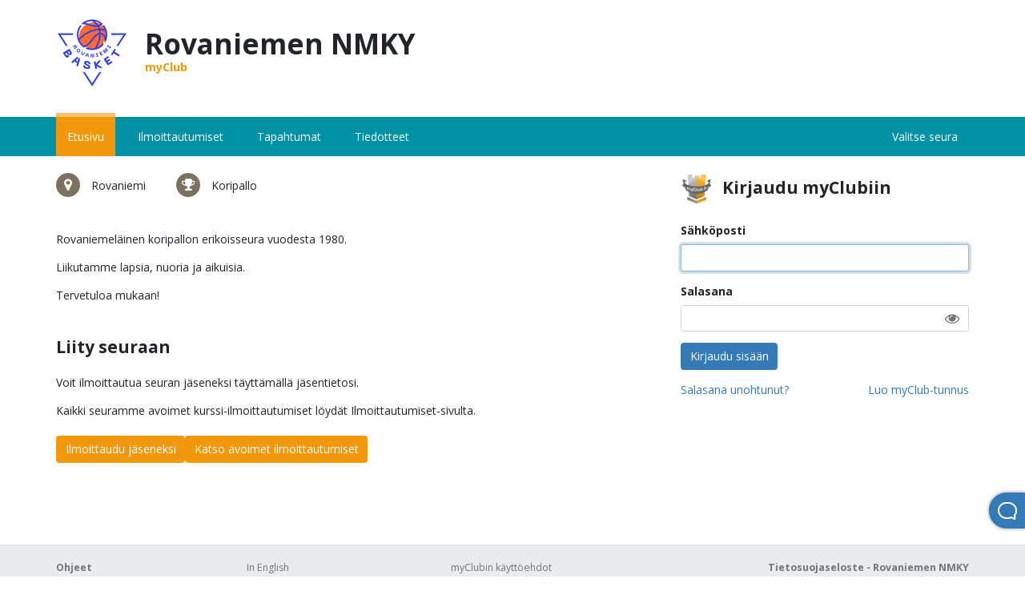

--- FILE ---
content_type: text/html; charset=utf-8
request_url: https://ronmky.myclub.fi/login
body_size: 10029
content:
<!DOCTYPE html>
<html lang="fi" data-root-path="/flow/" data-variant="myClub" data-tz="Europe/Helsinki">
  <head><title>myClub</title>
<link rel="stylesheet" href="https://d2ubdm6yoox6gh.cloudfront.net/assets/flow/application-429ce029bc220a26f89ffa85e8c97b942f6af1641dc53c7cc23179d9b819d9f7.css" />
<script src="https://d2ubdm6yoox6gh.cloudfront.net/assets/flow/application-606e52e0b2314268b3eaf2554d84c9ed4379b796a029e3129b28159eab7e5928.js"></script>
<meta name="csrf-param" content="authenticity_token" />
<meta name="csrf-token" content="DckzftFn5CknCvBKfUX7kdyAEUivEJoT-DRrJzwKBlRQRbU9fJxl_vOxprt-MINzCw1h0PYaxBniQv4oV73VAg" />

<meta name="root_path" content="/flow" />
    <meta property="og:type" content="website" /><meta property="og:description" content="myClub on urheilu- ja vapaa-ajan yhteisöjen toiminnanohjauspalvelu, jonka  avulla järjestösi hallinnoi jäsenten läsnäoloseurannan,  järjestömaksut, jäsenrekisterin ylläpidon ja jäsentiedotteet.  " /><meta property="og:site_name" content="myclub.fi" /><meta property="og:locale" content="fi_FI" /><meta property="og:title" content="Rovaniemen NMKY (myClub)" /><meta property="og:image" content="https://d1kgctjlkvcjq1.cloudfront.net/clubs/830/830-4dfa3e20770e0f8d757d5acbeafaf6340f17fc7c-original.png" /><meta property="og:url" content="https://ronmky.myclub.fi/flow/login" /><meta property="og:locale:alternate" content="en_US" /><meta property="og:locale:alternate" content="sv_SE" />

 
    <script src="https://browser.sentry-cdn.com/8.26.0/bundle.min.js" integrity="sha384-KI7jsn3oeiGZ98H37lONbToIzN9QPkRDTkqxcnHn5vSes/qwC6tYzRKhgS9SrEd/" crossorigin="anonymous"></script> <script> if (Sentry) { Sentry.init({ dsn: 'https://b2e117e54b2941ea9ab236581945c9dd@sentry.io/1552409', environment: 'production', allowUrls: [ /https:\/\/.*\.myclub\.fi/, /https:\/\/d2ubdm6yoox6gh.cloudfront.net/ ], release: '1e425c65957b52c82c85d18e3dd6e63ca9b9e13d', beforeSend(event) { if(window.navigator.userAgent.match(/(CloudFlare-AlwaysOnline|MSIE|Trident)/)) { return null; } return event; }, integrations: [ Sentry.globalHandlersIntegration({ onunhandledrejection: false }) ], autoSessionTracking: false, debug: false, }); } </script>
    <meta http-equiv="X-UA-Compatible" content="IE=edge">
    <meta name="description" content="">
    <meta name="viewport" content="width=device-width, initial-scale=1.0, user-scalable=yes">
    <link rel="stylesheet" href="https://fonts.googleapis.com/css?family=Open+Sans:400,700,400italic,700italic,300" />
    <link rel="stylesheet" href="https://cdnjs.cloudflare.com/ajax/libs/font-awesome/4.7.0/css/font-awesome.min.css" />
    <script>window.McPaths = {"mandates":"/flow/sepa/mandates"};</script>
    <script src="https://d2ubdm6yoox6gh.cloudfront.net/assets/flow-14ae87dbf04b6240574d374b34c09229886a04866a770e5effef5ff15f4d6125.js"></script>
    <link rel="stylesheet" href="https://d2ubdm6yoox6gh.cloudfront.net/assets/flow-2a4042d3721f186616fbecaf028d896643a35425d95c591f4d636d602e540710.css" />
    <link rel="apple-touch-icon" href="https://d2ubdm6yoox6gh.cloudfront.net/assets/favicon/myclub-apple-5e934dd45fd38760556e3c4a29a9f55f6b7b3b01ad8eabd372eff55297f75669.png">
<link rel="icon" href="https://d2ubdm6yoox6gh.cloudfront.net/assets/favicon/myclub-icon-b165313102b375e5bc9db180f7e9acead43b87d08b5ae86ea49e128f005fa775.png">
<meta name="theme-color" content="#ffffff">
</head>  <body class="user_sessions new production nice-checkboxes">
    <div class="wrapper">
        <div id="global-flash-container"><div class="container"><div class="row"><div class="col-md-6 offset-md-3"><div class="flashes"></div></div></div></div></div>
        <div class="container">
  <header class="hidden d-lg-flex align-items-center justify-content-between py-4 mb-3">
    <div class="d-flex align-items-center">
      <div class="club-logo mr-4">
          <img src="https://d1kgctjlkvcjq1.cloudfront.net/clubs/830/830-4dfa3e20770e0f8d757d5acbeafaf6340f17fc7c-small.png" />
      </div>
      <h1>
          <span>Rovaniemen NMKY</span>
          <div class="powered">myClub</div>
      </h1>
    </div>
  </header>
</div>
  <nav class="navbar navbar-expand-lg navbar-dark bg-mc-cyan main">
    <div class="container">
      <a class="navbar-brand d-lg-none" href="https://ronmky.myclub.fi/flow/">
        <div class="d-flex">
          <div class="club-name overflow-ellipses">
            Rovaniemen NMKY
          </div>
          <div>
          </div>
        </div>
</a>      <button class="navbar-toggler" type="button" data-toggle="collapse" data-target="#main-nav-content">
        <span class="navbar-toggler-icon"></span>
      </button>

      <div class="collapse navbar-collapse" id="main-nav-content">
        <ul class="main-menu navbar-nav"><li class="nav-item main-menu active"><a class=" nav-link" href="/flow/login">Etusivu</a></li><li class="nav-item main-menu "><a class=" nav-link" href="/flow/courses/public">Ilmoittautumiset</a></li><li class="nav-item main-menu "><a class=" nav-link" href="/flow/events/public">Tapahtumat</a></li><li class="nav-item main-menu "><a class=" nav-link" href="/flow/notifications/public">Tiedotteet</a></li></ul>
          <ul class="nav navbar-nav ml-auto">
            <li class="divider"></li>
            <li class="nav-item"><a class="nav-link" href="https://id.myclub.fi/flow/clubs">Valitse seura</a></li>
          </ul>
      </div>
    </div>
  </nav>

        <div class="container">
          <div>
            
<div class="text-center push-bottom-l d-md-none">
  <img src="https://d1kgctjlkvcjq1.cloudfront.net/clubs/830/830-4dfa3e20770e0f8d757d5acbeafaf6340f17fc7c-small.png" />
</div>





<div class="row flex-column-reverse flex-md-row">
    <div class="col-md-6 col-lg-8">
      <div class="d-flex align-items-center flex-wrap club-markers mb-5">
        <div class="club-marker-item">
          <div class="club-marker">
            <i class="fa fa-map-marker"></i>
          </div>
          <span>Rovaniemi</span>
        </div>
          <div class="club-marker-item">
            <div class="club-marker"><i class="fa fa-trophy"></i></div>
            <span>Koripallo</span>
          </div>
      </div>
      <div class="richtext "><p>Rovaniemeläinen koripallon erikoisseura vuodesta 1980. <br></p>

<p>Liikutamme lapsia, nuoria ja aikuisia.<br></p>

<p>Tervetuloa mukaan!<br></p></div>
          <div class="mt-5">
    <h4>Liity seuraan</h4>
    <div class="my-4">
        <p>Voit ilmoittautua seuran jäseneksi täyttämällä jäsentietosi.</p>
        <p>Kaikki seuramme avoimet kurssi-ilmoittautumiset löydät Ilmoittautumiset-sivulta.</p>
    </div>
    <div class="my-4 d-flex" style="column-gap: 2rem;">
        <a class="btn btn-mc-orange text-white" href="/flow/profile/new">Ilmoittaudu jäseneksi</a>
        <a class="btn btn-mc-orange text-white" href="/flow/courses/public">Katso avoimet ilmoittautumiset</a>
    </div>
  </div>

    </div>
  <div class="col-md-6 col-lg-4">
      <div class="login-form">
  <h4>
    <img src="https://d2ubdm6yoox6gh.cloudfront.net/assets/myclub_orange_small-b165313102b375e5bc9db180f7e9acead43b87d08b5ae86ea49e128f005fa775.png" />
    <span class="ml-2">Kirjaudu myClubiin</span>
  </h4>
  <div class="mt-4">
    <form class="simple_form new_user_session" id="new_user_session" novalidate="novalidate" action="/flow/user_session" accept-charset="UTF-8" method="post"><input type="hidden" name="authenticity_token" value="q0bggbE4G3kJin6ygkvaVqkY4EMZ5ndk_242PkkilvabUG8WP78YdfFULz7l8mY7Sce0dNS95JLvuR657mwi0w" autocomplete="off" />
      <div class="form-group email required user_session_email"><label class="control-label email required" for="user_session_email">Sähköposti</label><div><input class="form-control string email required" autocapitalize="off" autocorrect="off" autofocus="autofocus" type="email" name="user_session[email]" id="user_session_email" /></div></div>
      <div style="position:relative" class="form-group " id="show_hide_password">
  <label class="password required" for="user_session_password">Salasana</label>
  <input class="password required form-control " type="password" name="user_session[password]" id="user_session_password" />
  <span style="position:absolute;right:12px;top:31px;font-size:1.3rem" role="button" class="text-muted" aria-hidden="true" id="show_hide_password_icon">
    <i class="fa fa-eye"></i>
  </span>
  <span class="invalid-feedback"></span>
</div>

      <div class="form-group">
        <button name="button" type="submit" class="btn btn-primary">Kirjaudu sisään</button>
      </div>
      <div class="form-group d-flex justify-content-between">
        <a href="/flow/password_resets/new">Salasana unohtunut?</a>
        <a href="/flow/user/new?new_user=true">Luo myClub-tunnus</a>
      </div>
</form>  </div>
</div>
  </div>
</div>


          </div>
        </div>
      <div class="push"></div>
    </div>
    <footer class="navbar navbar-bottom">
      <div class="container">
          <div class="links">
            <a class="emphasis" target="_blank" href="https://docs.myclub.fi/member">Ohjeet</a>
          </div>
          <div class="links">
            <a href="/flow/languages/en">In English</a><a href="/flow/languages/sv">På svenska</a>
          </div>
          <div class="links">
             <a target="_blank" href="https://www.myclub.fi/kayttoehdot-myclub">myClubin käyttöehdot</a>
             <a target="_blank" href="https://www.myclub.fi/tietosuojaseloste-myclub">Tietosuojaseloste - myClub-palvelu</a>
          </div>
          <div class="links">
                <a target="_blank" class="emphasis" href="/flow/privacy_policy">Tietosuojaseloste - Rovaniemen NMKY</a>
              <a target="_blank" href="/flow/terms">Ehdot ja edellytykset</a>
        </div>
      </div>
    </footer>
    <script>
      window.McSettings = {"topHat":{"memberFilePresignedUrl":"/papi/members/file_presigned_url"}}
    </script>
    <div class="busy-backdrop hidden"></div>
    <div class="busy hidden"></div>
    <div id="temp-container"></div>
    <div id="general-modal" tabindex="-1" class="modal"><div class="modal-dialog "><div class="modal-content"></div></div></div>
    <div id="large-general-modal" tabindex="-1" class="modal"><div class="modal-dialog modal-lg"><div class="modal-content"></div></div></div>
    
    <div class="beacon" data-react-class="McBeacon" data-react-props="{&quot;configUrl&quot;:&quot;/beacon?context=no-user&quot;}"></div>
  </body>
</html>



--- FILE ---
content_type: text/javascript
request_url: https://d2ubdm6yoox6gh.cloudfront.net/assets/flow/application-606e52e0b2314268b3eaf2554d84c9ed4379b796a029e3129b28159eab7e5928.js
body_size: 144784
content:
!function(e,t){"object"==typeof module&&"object"==typeof module.exports?module.exports=e.document?t(e,!0):function(e){if(!e.document)throw new Error("jQuery requires a window with a document");return t(e)}:t(e)}("undefined"!=typeof window?window:this,function(e,t){function n(e){var t=!!e&&"length"in e&&e.length,n=fe.type(e);return"function"!==n&&!fe.isWindow(e)&&("array"===n||0===t||"number"==typeof t&&t>0&&t-1 in e)}function i(e,t,n){if(fe.isFunction(t))return fe.grep(e,function(e,i){return!!t.call(e,i,e)!==n});if(t.nodeType)return fe.grep(e,function(e){return e===t!==n});if("string"==typeof t){if(xe.test(t))return fe.filter(t,e,n);t=fe.filter(t,e)}return fe.grep(e,function(e){return fe.inArray(e,t)>-1!==n})}function a(e,t){do{e=e[t]}while(e&&1!==e.nodeType);return e}function r(e){var t={};return fe.each(e.match(Ie)||[],function(e,n){t[n]=!0}),t}function o(){ie.addEventListener?(ie.removeEventListener("DOMContentLoaded",s),e.removeEventListener("load",s)):(ie.detachEvent("onreadystatechange",s),e.detachEvent("onload",s))}function s(){(ie.addEventListener||"load"===e.event.type||"complete"===ie.readyState)&&(o(),fe.ready())}function l(e,t,n){if(void 0===n&&1===e.nodeType){var i="data-"+t.replace(Le,"-$1").toLowerCase();if("string"==typeof(n=e.getAttribute(i))){try{n="true"===n||"false"!==n&&("null"===n?null:+n+""===n?+n:Re.test(n)?fe.parseJSON(n):n)}catch(e){}fe.data(e,t,n)}else n=void 0}return n}function u(e){var t;for(t in e)if(("data"!==t||!fe.isEmptyObject(e[t]))&&"toJSON"!==t)return!1;return!0}function c(e,t,n,i){if(Ne(e)){var a,r,o=fe.expando,s=e.nodeType,l=s?fe.cache:e,u=s?e[o]:e[o]&&o;if(u&&l[u]&&(i||l[u].data)||void 0!==n||"string"!=typeof t)return u||(u=s?e[o]=ne.pop()||fe.guid++:o),l[u]||(l[u]=s?{}:{toJSON:fe.noop}),"object"!=typeof t&&"function"!=typeof t||(i?l[u]=fe.extend(l[u],t):l[u].data=fe.extend(l[u].data,t)),r=l[u],i||(r.data||(r.data={}),r=r.data),void 0!==n&&(r[fe.camelCase(t)]=n),"string"==typeof t?null==(a=r[t])&&(a=r[fe.camelCase(t)]):a=r,a}}function d(e,t,n){if(Ne(e)){var i,a,r=e.nodeType,o=r?fe.cache:e,s=r?e[fe.expando]:fe.expando;if(o[s]){if(t&&(i=n?o[s]:o[s].data)){a=(t=fe.isArray(t)?t.concat(fe.map(t,fe.camelCase)):t in i||(t=fe.camelCase(t))in i?[t]:t.split(" ")).length;for(;a--;)delete i[t[a]];if(n?!u(i):!fe.isEmptyObject(i))return}(n||(delete o[s].data,u(o[s])))&&(r?fe.cleanData([e],!0):de.deleteExpando||o!=o.window?delete o[s]:o[s]=void 0)}}}function h(e,t,n,i){var a,r=1,o=20,s=i?function(){return i.cur()}:function(){return fe.css(e,t,"")},l=s(),u=n&&n[3]||(fe.cssNumber[t]?"":"px"),c=(fe.cssNumber[t]||"px"!==u&&+l)&&Fe.exec(fe.css(e,t));if(c&&c[3]!==u){u=u||c[3],n=n||[],c=+l||1;do{c/=r=r||".5",fe.style(e,t,c+u)}while(r!==(r=s()/l)&&1!==r&&--o)}return n&&(c=+c||+l||0,a=n[1]?c+(n[1]+1)*n[2]:+n[2],i&&(i.unit=u,i.start=c,i.end=a)),a}function f(e){var t=Ue.split("|"),n=e.createDocumentFragment();if(n.createElement)for(;t.length;)n.createElement(t.pop());return n}function p(e,t){var n,i,a=0,r=void 0!==e.getElementsByTagName?e.getElementsByTagName(t||"*"):void 0!==e.querySelectorAll?e.querySelectorAll(t||"*"):void 0;if(!r)for(r=[],n=e.childNodes||e;null!=(i=n[a]);a++)!t||fe.nodeName(i,t)?r.push(i):fe.merge(r,p(i,t));return void 0===t||t&&fe.nodeName(e,t)?fe.merge([e],r):r}function m(e,t){for(var n,i=0;null!=(n=e[i]);i++)fe._data(n,"globalEval",!t||fe._data(t[i],"globalEval"))}function g(e){Ve.test(e.type)&&(e.defaultChecked=e.checked)}function v(e,t,n,i,a){for(var r,o,s,l,u,c,d,h=e.length,v=f(t),_=[],y=0;y<h;y++)if((o=e[y])||0===o)if("object"===fe.type(o))fe.merge(_,o.nodeType?[o]:o);else if(Ge.test(o)){for(l=l||v.appendChild(t.createElement("div")),u=(We.exec(o)||["",""])[1].toLowerCase(),d=Ze[u]||Ze._default,l.innerHTML=d[1]+fe.htmlPrefilter(o)+d[2],r=d[0];r--;)l=l.lastChild;if(!de.leadingWhitespace&&Ke.test(o)&&_.push(t.createTextNode(Ke.exec(o)[0])),!de.tbody)for(r=(o="table"!==u||Ye.test(o)?"<table>"!==d[1]||Ye.test(o)?0:l:l.firstChild)&&o.childNodes.length;r--;)fe.nodeName(c=o.childNodes[r],"tbody")&&!c.childNodes.length&&o.removeChild(c);for(fe.merge(_,l.childNodes),l.textContent="";l.firstChild;)l.removeChild(l.firstChild);l=v.lastChild}else _.push(t.createTextNode(o));for(l&&v.removeChild(l),de.appendChecked||fe.grep(p(_,"input"),g),y=0;o=_[y++];)if(i&&fe.inArray(o,i)>-1)a&&a.push(o);else if(s=fe.contains(o.ownerDocument,o),l=p(v.appendChild(o),"script"),s&&m(l),n)for(r=0;o=l[r++];)qe.test(o.type||"")&&n.push(o);return l=null,v}function _(){return!0}function y(){return!1}function b(){try{return ie.activeElement}catch(e){}}function k(e,t,n,i,a,r){var o,s;if("object"==typeof t){for(s in"string"!=typeof n&&(i=i||n,n=void 0),t)k(e,s,n,i,t[s],r);return e}if(null==i&&null==a?(a=n,i=n=void 0):null==a&&("string"==typeof n?(a=i,i=void 0):(a=i,i=n,n=void 0)),!1===a)a=y;else if(!a)return e;return 1===r&&(o=a,a=function(e){return fe().off(e),o.apply(this,arguments)},a.guid=o.guid||(o.guid=fe.guid++)),e.each(function(){fe.event.add(this,t,a,i,n)})}function w(e,t){return fe.nodeName(e,"table")&&fe.nodeName(11!==t.nodeType?t:t.firstChild,"tr")?e.getElementsByTagName("tbody")[0]||e.appendChild(e.ownerDocument.createElement("tbody")):e}function x(e){return e.type=(null!==fe.find.attr(e,"type"))+"/"+e.type,e}function E(e){var t=st.exec(e.type);return t?e.type=t[1]:e.removeAttribute("type"),e}function S(e,t){if(1===t.nodeType&&fe.hasData(e)){var n,i,a,r=fe._data(e),o=fe._data(t,r),s=r.events;if(s)for(n in delete o.handle,o.events={},s)for(i=0,a=s[n].length;i<a;i++)fe.event.add(t,n,s[n][i]);o.data&&(o.data=fe.extend({},o.data))}}function C(e,t){var n,i,a;if(1===t.nodeType){if(n=t.nodeName.toLowerCase(),!de.noCloneEvent&&t[fe.expando]){for(i in(a=fe._data(t)).events)fe.removeEvent(t,i,a.handle);t.removeAttribute(fe.expando)}"script"===n&&t.text!==e.text?(x(t).text=e.text,E(t)):"object"===n?(t.parentNode&&(t.outerHTML=e.outerHTML),de.html5Clone&&e.innerHTML&&!fe.trim(t.innerHTML)&&(t.innerHTML=e.innerHTML)):"input"===n&&Ve.test(e.type)?(t.defaultChecked=t.checked=e.checked,t.value!==e.value&&(t.value=e.value)):"option"===n?t.defaultSelected=t.selected=e.defaultSelected:"input"!==n&&"textarea"!==n||(t.defaultValue=e.defaultValue)}}function T(e,t,n,i){t=re.apply([],t);var a,r,o,s,l,u,c=0,d=e.length,h=d-1,f=t[0],m=fe.isFunction(f);if(m||d>1&&"string"==typeof f&&!de.checkClone&&ot.test(f))return e.each(function(a){var r=e.eq(a);m&&(t[0]=f.call(this,a,r.html())),T(r,t,n,i)});if(d&&(a=(u=v(t,e[0].ownerDocument,!1,e,i)).firstChild,1===u.childNodes.length&&(u=a),a||i)){for(o=(s=fe.map(p(u,"script"),x)).length;c<d;c++)r=u,c!==h&&(r=fe.clone(r,!0,!0),o&&fe.merge(s,p(r,"script"))),n.call(e[c],r,c);if(o)for(l=s[s.length-1].ownerDocument,fe.map(s,E),c=0;c<o;c++)r=s[c],qe.test(r.type||"")&&!fe._data(r,"globalEval")&&fe.contains(l,r)&&(r.src?fe._evalUrl&&fe._evalUrl(r.src):fe.globalEval((r.text||r.textContent||r.innerHTML||"").replace(lt,"")));u=a=null}return e}function j(e,t,n){for(var i,a=t?fe.filter(t,e):e,r=0;null!=(i=a[r]);r++)n||1!==i.nodeType||fe.cleanData(p(i)),i.parentNode&&(n&&fe.contains(i.ownerDocument,i)&&m(p(i,"script")),i.parentNode.removeChild(i));return e}function A(e,t){var n=fe(t.createElement(e)).appendTo(t.body),i=fe.css(n[0],"display");return n.detach(),i}function I(e){var t=ie,n=dt[e];return n||("none"!==(n=A(e,t))&&n||((t=((ct=(ct||fe("<iframe frameborder='0' width='0' height='0'/>")).appendTo(t.documentElement))[0].contentWindow||ct[0].contentDocument).document).write(),t.close(),n=A(e,t),ct.detach()),dt[e]=n),n}function D(e,t){return{get:function(){if(!e())return(this.get=t).apply(this,arguments);delete this.get}}}function N(e){if(e in Ct)return e;for(var t=e.charAt(0).toUpperCase()+e.slice(1),n=St.length;n--;)if((e=St[n]+t)in Ct)return e}function R(e,t){for(var n,i,a,r=[],o=0,s=e.length;o<s;o++)(i=e[o]).style&&(r[o]=fe._data(i,"olddisplay"),n=i.style.display,t?(r[o]||"none"!==n||(i.style.display=""),""===i.style.display&&Be(i)&&(r[o]=fe._data(i,"olddisplay",I(i.nodeName)))):(a=Be(i),(n&&"none"!==n||!a)&&fe._data(i,"olddisplay",a?n:fe.css(i,"display"))));for(o=0;o<s;o++)(i=e[o]).style&&(t&&"none"!==i.style.display&&""!==i.style.display||(i.style.display=t?r[o]||"":"none"));return e}function L(e,t,n){var i=wt.exec(t);return i?Math.max(0,i[1]-(n||0))+(i[2]||"px"):t}function P(e,t,n,i,a){for(var r=n===(i?"border":"content")?4:"width"===t?1:0,o=0;r<4;r+=2)"margin"===n&&(o+=fe.css(e,n+$e[r],!0,a)),i?("content"===n&&(o-=fe.css(e,"padding"+$e[r],!0,a)),"margin"!==n&&(o-=fe.css(e,"border"+$e[r]+"Width",!0,a))):(o+=fe.css(e,"padding"+$e[r],!0,a),"padding"!==n&&(o+=fe.css(e,"border"+$e[r]+"Width",!0,a)));return o}function O(e,t,n){var i=!0,a="width"===t?e.offsetWidth:e.offsetHeight,r=gt(e),o=de.boxSizing&&"border-box"===fe.css(e,"boxSizing",!1,r);if(a<=0||null==a){if(((a=vt(e,t,r))<0||null==a)&&(a=e.style[t]),ft.test(a))return a;i=o&&(de.boxSizingReliable()||a===e.style[t]),a=parseFloat(a)||0}return a+P(e,t,n||(o?"border":"content"),i,r)+"px"}function M(e,t,n,i,a){return new M.prototype.init(e,t,n,i,a)}function z(){return e.setTimeout(function(){Tt=void 0}),Tt=fe.now()}function F(e,t){var n,i={height:e},a=0;for(t=t?1:0;a<4;a+=2-t)i["margin"+(n=$e[a])]=i["padding"+n]=e;return t&&(i.opacity=i.width=e),i}function $(e,t,n){for(var i,a=(V.tweeners[t]||[]).concat(V.tweeners["*"]),r=0,o=a.length;r<o;r++)if(i=a[r].call(n,t,e))return i}function B(e,t,n){var i,a,r,o,s,l,u,c=this,d={},h=e.style,f=e.nodeType&&Be(e),p=fe._data(e,"fxshow");for(i in n.queue||(null==(s=fe._queueHooks(e,"fx")).unqueued&&(s.unqueued=0,l=s.empty.fire,s.empty.fire=function(){s.unqueued||l()}),s.unqueued++,c.always(function(){c.always(function(){s.unqueued--,fe.queue(e,"fx").length||s.empty.fire()})})),1===e.nodeType&&("height"in t||"width"in t)&&(n.overflow=[h.overflow,h.overflowX,h.overflowY],"inline"===("none"===(u=fe.css(e,"display"))?fe._data(e,"olddisplay")||I(e.nodeName):u)&&"none"===fe.css(e,"float")&&(de.inlineBlockNeedsLayout&&"inline"!==I(e.nodeName)?h.zoom=1:h.display="inline-block")),n.overflow&&(h.overflow="hidden",de.shrinkWrapBlocks()||c.always(function(){h.overflow=n.overflow[0],h.overflowX=n.overflow[1],h.overflowY=n.overflow[2]})),t)if(a=t[i],At.exec(a)){if(delete t[i],r=r||"toggle"===a,a===(f?"hide":"show")){if("show"!==a||!p||void 0===p[i])continue;f=!0}d[i]=p&&p[i]||fe.style(e,i)}else u=void 0;if(fe.isEmptyObject(d))"inline"===("none"===u?I(e.nodeName):u)&&(h.display=u);else for(i in p?"hidden"in p&&(f=p.hidden):p=fe._data(e,"fxshow",{}),r&&(p.hidden=!f),f?fe(e).show():c.done(function(){fe(e).hide()}),c.done(function(){var t;for(t in fe._removeData(e,"fxshow"),d)fe.style(e,t,d[t])}),d)o=$(f?p[i]:0,i,c),i in p||(p[i]=o.start,f&&(o.end=o.start,o.start="width"===i||"height"===i?1:0))}function H(e,t){var n,i,a,r,o;for(n in e)if(a=t[i=fe.camelCase(n)],r=e[n],fe.isArray(r)&&(a=r[1],r=e[n]=r[0]),n!==i&&(e[i]=r,delete e[n]),(o=fe.cssHooks[i])&&"expand"in o)for(n in r=o.expand(r),delete e[i],r)n in e||(e[n]=r[n],t[n]=a);else t[i]=a}function V(e,t,n){var i,a,r=0,o=V.prefilters.length,s=fe.Deferred().always(function(){delete l.elem}),l=function(){if(a)return!1;for(var t=Tt||z(),n=Math.max(0,u.startTime+u.duration-t),i=1-(n/u.duration||0),r=0,o=u.tweens.length;r<o;r++)u.tweens[r].run(i);return s.notifyWith(e,[u,i,n]),i<1&&o?n:(s.resolveWith(e,[u]),!1)},u=s.promise({elem:e,props:fe.extend({},t),opts:fe.extend(!0,{specialEasing:{},easing:fe.easing._default},n),originalProperties:t,originalOptions:n,startTime:Tt||z(),duration:n.duration,tweens:[],createTween:function(t,n){var i=fe.Tween(e,u.opts,t,n,u.opts.specialEasing[t]||u.opts.easing);return u.tweens.push(i),i},stop:function(t){var n=0,i=t?u.tweens.length:0;if(a)return this;for(a=!0;n<i;n++)u.tweens[n].run(1);return t?(s.notifyWith(e,[u,1,0]),s.resolveWith(e,[u,t])):s.rejectWith(e,[u,t]),this}}),c=u.props;for(H(c,u.opts.specialEasing);r<o;r++)if(i=V.prefilters[r].call(u,e,c,u.opts))return fe.isFunction(i.stop)&&(fe._queueHooks(u.elem,u.opts.queue).stop=fe.proxy(i.stop,i)),i;return fe.map(c,$,u),fe.isFunction(u.opts.start)&&u.opts.start.call(e,u),fe.fx.timer(fe.extend(l,{elem:e,anim:u,queue:u.opts.queue})),u.progress(u.opts.progress).done(u.opts.done,u.opts.complete).fail(u.opts.fail).always(u.opts.always)}function W(e){return fe.attr(e,"class")||""}function q(e){return function(t,n){"string"!=typeof t&&(n=t,t="*");var i,a=0,r=t.toLowerCase().match(Ie)||[];if(fe.isFunction(n))for(;i=r[a++];)"+"===i.charAt(0)?(i=i.slice(1)||"*",(e[i]=e[i]||[]).unshift(n)):(e[i]=e[i]||[]).push(n)}}function K(e,t,n,i){function a(s){var l;return r[s]=!0,fe.each(e[s]||[],function(e,s){var u=s(t,n,i);return"string"!=typeof u||o||r[u]?o?!(l=u):void 0:(t.dataTypes.unshift(u),a(u),!1)}),l}var r={},o=e===en;return a(t.dataTypes[0])||!r["*"]&&a("*")}function U(e,t){var n,i,a=fe.ajaxSettings.flatOptions||{};for(i in t)void 0!==t[i]&&((a[i]?e:n||(n={}))[i]=t[i]);return n&&fe.extend(!0,e,n),e}function Z(e,t,n){for(var i,a,r,o,s=e.contents,l=e.dataTypes;"*"===l[0];)l.shift(),void 0===a&&(a=e.mimeType||t.getResponseHeader("Content-Type"));if(a)for(o in s)if(s[o]&&s[o].test(a)){l.unshift(o);break}if(l[0]in n)r=l[0];else{for(o in n){if(!l[0]||e.converters[o+" "+l[0]]){r=o;break}i||(i=o)}r=r||i}if(r)return r!==l[0]&&l.unshift(r),n[r]}function G(e,t,n,i){var a,r,o,s,l,u={},c=e.dataTypes.slice();if(c[1])for(o in e.converters)u[o.toLowerCase()]=e.converters[o];for(r=c.shift();r;)if(e.responseFields[r]&&(n[e.responseFields[r]]=t),!l&&i&&e.dataFilter&&(t=e.dataFilter(t,e.dataType)),l=r,r=c.shift())if("*"===r)r=l;else if("*"!==l&&l!==r){if(!(o=u[l+" "+r]||u["* "+r]))for(a in u)if((s=a.split(" "))[1]===r&&(o=u[l+" "+s[0]]||u["* "+s[0]])){!0===o?o=u[a]:!0!==u[a]&&(r=s[0],c.unshift(s[1]));break}if(!0!==o)if(o&&e.throws)t=o(t);else try{t=o(t)}catch(e){return{state:"parsererror",error:o?e:"No conversion from "+l+" to "+r}}}return{state:"success",data:t}}function Y(e){return e.style&&e.style.display||fe.css(e,"display")}function Q(e){if(!fe.contains(e.ownerDocument||ie,e))return!0;for(;e&&1===e.nodeType;){if("none"===Y(e)||"hidden"===e.type)return!0;e=e.parentNode}return!1}function X(e,t,n,i){var a;if(fe.isArray(t))fe.each(t,function(t,a){n||on.test(e)?i(e,a):X(e+"["+("object"==typeof a&&null!=a?t:"")+"]",a,n,i)});else if(n||"object"!==fe.type(t))i(e,t);else for(a in t)X(e+"["+a+"]",t[a],n,i)}function J(){try{return new e.XMLHttpRequest}catch(e){}}function ee(){try{return new e.ActiveXObject("Microsoft.XMLHTTP")}catch(e){}}function te(e){return fe.isWindow(e)?e:9===e.nodeType&&(e.defaultView||e.parentWindow)}var ne=[],ie=e.document,ae=ne.slice,re=ne.concat,oe=ne.push,se=ne.indexOf,le={},ue=le.toString,ce=le.hasOwnProperty,de={},he="1.12.4",fe=function(e,t){return new fe.fn.init(e,t)},pe=/^[\s\uFEFF\xA0]+|[\s\uFEFF\xA0]+$/g,me=/^-ms-/,ge=/-([\da-z])/gi,ve=function(e,t){return t.toUpperCase()};fe.fn=fe.prototype={jquery:he,constructor:fe,selector:"",length:0,toArray:function(){return ae.call(this)},get:function(e){return null!=e?e<0?this[e+this.length]:this[e]:ae.call(this)},pushStack:function(e){var t=fe.merge(this.constructor(),e);return t.prevObject=this,t.context=this.context,t},each:function(e){return fe.each(this,e)},map:function(e){return this.pushStack(fe.map(this,function(t,n){return e.call(t,n,t)}))},slice:function(){return this.pushStack(ae.apply(this,arguments))},first:function(){return this.eq(0)},last:function(){return this.eq(-1)},eq:function(e){var t=this.length,n=+e+(e<0?t:0);return this.pushStack(n>=0&&n<t?[this[n]]:[])},end:function(){return this.prevObject||this.constructor()},push:oe,sort:ne.sort,splice:ne.splice},fe.extend=fe.fn.extend=function(){var e,t,n,i,a,r,o=arguments[0]||{},s=1,l=arguments.length,u=!1;for("boolean"==typeof o&&(u=o,o=arguments[s]||{},s++),"object"==typeof o||fe.isFunction(o)||(o={}),s===l&&(o=this,s--);s<l;s++)if(null!=(a=arguments[s]))for(i in a)e=o[i],o!==(n=a[i])&&(u&&n&&(fe.isPlainObject(n)||(t=fe.isArray(n)))?(t?(t=!1,r=e&&fe.isArray(e)?e:[]):r=e&&fe.isPlainObject(e)?e:{},o[i]=fe.extend(u,r,n)):void 0!==n&&(o[i]=n));return o},fe.extend({expando:"jQuery"+(he+Math.random()).replace(/\D/g,""),isReady:!0,error:function(e){throw new Error(e)},noop:function(){},isFunction:function(e){return"function"===fe.type(e)},isArray:Array.isArray||function(e){return"array"===fe.type(e)},isWindow:function(e){return null!=e&&e==e.window},isNumeric:function(e){var t=e&&e.toString();return!fe.isArray(e)&&t-parseFloat(t)+1>=0},isEmptyObject:function(e){var t;for(t in e)return!1;return!0},isPlainObject:function(e){var t;if(!e||"object"!==fe.type(e)||e.nodeType||fe.isWindow(e))return!1;try{if(e.constructor&&!ce.call(e,"constructor")&&!ce.call(e.constructor.prototype,"isPrototypeOf"))return!1}catch(e){return!1}if(!de.ownFirst)for(t in e)return ce.call(e,t);for(t in e);return void 0===t||ce.call(e,t)},type:function(e){return null==e?e+"":"object"==typeof e||"function"==typeof e?le[ue.call(e)]||"object":typeof e},globalEval:function(t){t&&fe.trim(t)&&(e.execScript||function(t){e.eval.call(e,t)})(t)},camelCase:function(e){return e.replace(me,"ms-").replace(ge,ve)},nodeName:function(e,t){return e.nodeName&&e.nodeName.toLowerCase()===t.toLowerCase()},each:function(e,t){var i,a=0;if(n(e))for(i=e.length;a<i&&!1!==t.call(e[a],a,e[a]);a++);else for(a in e)if(!1===t.call(e[a],a,e[a]))break;return e},trim:function(e){return null==e?"":(e+"").replace(pe,"")},makeArray:function(e,t){var i=t||[];return null!=e&&(n(Object(e))?fe.merge(i,"string"==typeof e?[e]:e):oe.call(i,e)),i},inArray:function(e,t,n){var i;if(t){if(se)return se.call(t,e,n);for(i=t.length,n=n?n<0?Math.max(0,i+n):n:0;n<i;n++)if(n in t&&t[n]===e)return n}return-1},merge:function(e,t){for(var n=+t.length,i=0,a=e.length;i<n;)e[a++]=t[i++];if(n!=n)for(;void 0!==t[i];)e[a++]=t[i++];return e.length=a,e},grep:function(e,t,n){for(var i=[],a=0,r=e.length,o=!n;a<r;a++)!t(e[a],a)!==o&&i.push(e[a]);return i},map:function(e,t,i){var a,r,o=0,s=[];if(n(e))for(a=e.length;o<a;o++)null!=(r=t(e[o],o,i))&&s.push(r);else for(o in e)null!=(r=t(e[o],o,i))&&s.push(r);return re.apply([],s)},guid:1,proxy:function(e,t){var n,i,a;if("string"==typeof t&&(a=e[t],t=e,e=a),fe.isFunction(e))return n=ae.call(arguments,2),i=function(){return e.apply(t||this,n.concat(ae.call(arguments)))},i.guid=e.guid=e.guid||fe.guid++,i},now:function(){return+new Date},support:de}),"function"==typeof Symbol&&(fe.fn[Symbol.iterator]=ne[Symbol.iterator]),fe.each("Boolean Number String Function Array Date RegExp Object Error Symbol".split(" "),function(e,t){le["[object "+t+"]"]=t.toLowerCase()});var _e=function(e){function t(e,t,n,i){var a,r,o,s,l,u,d,f,p=t&&t.ownerDocument,m=t?t.nodeType:9;if(n=n||[],"string"!=typeof e||!e||1!==m&&9!==m&&11!==m)return n;if(!i&&((t?t.ownerDocument||t:$)!==N&&D(t),t=t||N,L)){if(11!==m&&(u=ve.exec(e)))if(a=u[1]){if(9===m){if(!(o=t.getElementById(a)))return n;if(o.id===a)return n.push(o),n}else if(p&&(o=p.getElementById(a))&&z(t,o)&&o.id===a)return n.push(o),n}else{if(u[2])return X.apply(n,t.getElementsByTagName(e)),n;if((a=u[3])&&k.getElementsByClassName&&t.getElementsByClassName)return X.apply(n,t.getElementsByClassName(a)),n}if(k.qsa&&!q[e+" "]&&(!P||!P.test(e))){if(1!==m)p=t,f=e;else if("object"!==t.nodeName.toLowerCase()){for((s=t.getAttribute("id"))?s=s.replace(ye,"\\$&"):t.setAttribute("id",s=F),r=(d=S(e)).length,l=he.test(s)?"#"+s:"[id='"+s+"']";r--;)d[r]=l+" "+h(d[r]);f=d.join(","),p=_e.test(e)&&c(t.parentNode)||t}if(f)try{return X.apply(n,p.querySelectorAll(f)),n}catch(e){}finally{s===F&&t.removeAttribute("id")}}}return T(e.replace(se,"$1"),t,n,i)}function n(){function e(n,i){return t.push(n+" ")>w.cacheLength&&delete e[t.shift()],e[n+" "]=i}var t=[];return e}function i(e){return e[F]=!0,e}function a(e){var t=N.createElement("div");try{return!!e(t)}catch(e){return!1}finally{t.parentNode&&t.parentNode.removeChild(t),t=null}}function r(e,t){for(var n=e.split("|"),i=n.length;i--;)w.attrHandle[n[i]]=t}function o(e,t){var n=t&&e,i=n&&1===e.nodeType&&1===t.nodeType&&(~t.sourceIndex||U)-(~e.sourceIndex||U);if(i)return i;if(n)for(;n=n.nextSibling;)if(n===t)return-1;return e?1:-1}function s(e){return function(t){return"input"===t.nodeName.toLowerCase()&&t.type===e}}function l(e){return function(t){var n=t.nodeName.toLowerCase();return("input"===n||"button"===n)&&t.type===e}}function u(e){return i(function(t){return t=+t,i(function(n,i){for(var a,r=e([],n.length,t),o=r.length;o--;)n[a=r[o]]&&(n[a]=!(i[a]=n[a]))})})}function c(e){return e&&void 0!==e.getElementsByTagName&&e}function d(){}function h(e){for(var t=0,n=e.length,i="";t<n;t++)i+=e[t].value;return i}function f(e,t,n){var i=t.dir,a=n&&"parentNode"===i,r=H++;return t.first?function(t,n,r){for(;t=t[i];)if(1===t.nodeType||a)return e(t,n,r)}:function(t,n,o){var s,l,u,c=[B,r];if(o){for(;t=t[i];)if((1===t.nodeType||a)&&e(t,n,o))return!0}else for(;t=t[i];)if(1===t.nodeType||a){if((s=(l=(u=t[F]||(t[F]={}))[t.uniqueID]||(u[t.uniqueID]={}))[i])&&s[0]===B&&s[1]===r)return c[2]=s[2];if(l[i]=c,c[2]=e(t,n,o))return!0}}}function p(e){return e.length>1?function(t,n,i){for(var a=e.length;a--;)if(!e[a](t,n,i))return!1;return!0}:e[0]}function m(e,n,i){for(var a=0,r=n.length;a<r;a++)t(e,n[a],i);return i}function g(e,t,n,i,a){for(var r,o=[],s=0,l=e.length,u=null!=t;s<l;s++)(r=e[s])&&(n&&!n(r,i,a)||(o.push(r),u&&t.push(s)));return o}function v(e,t,n,a,r,o){return a&&!a[F]&&(a=v(a)),r&&!r[F]&&(r=v(r,o)),i(function(i,o,s,l){var u,c,d,h=[],f=[],p=o.length,v=i||m(t||"*",s.nodeType?[s]:s,[]),_=!e||!i&&t?v:g(v,h,e,s,l),y=n?r||(i?e:p||a)?[]:o:_;if(n&&n(_,y,s,l),a)for(u=g(y,f),a(u,[],s,l),c=u.length;c--;)(d=u[c])&&(y[f[c]]=!(_[f[c]]=d));if(i){if(r||e){if(r){for(u=[],c=y.length;c--;)(d=y[c])&&u.push(_[c]=d);r(null,y=[],u,l)}for(c=y.length;c--;)(d=y[c])&&(u=r?ee(i,d):h[c])>-1&&(i[u]=!(o[u]=d))}}else y=g(y===o?y.splice(p,y.length):y),r?r(null,o,y,l):X.apply(o,y)})}function _(e){for(var t,n,i,a=e.length,r=w.relative[e[0].type],o=r||w.relative[" "],s=r?1:0,l=f(function(e){return e===t},o,!0),u=f(function(e){return ee(t,e)>-1},o,!0),c=[function(e,n,i){var a=!r&&(i||n!==j)||((t=n).nodeType?l(e,n,i):u(e,n,i));return t=null,a}];s<a;s++)if(n=w.relative[e[s].type])c=[f(p(c),n)];else{if((n=w.filter[e[s].type].apply(null,e[s].matches))[F]){for(i=++s;i<a&&!w.relative[e[i].type];i++);return v(s>1&&p(c),s>1&&h(e.slice(0,s-1).concat({value:" "===e[s-2].type?"*":""})).replace(se,"$1"),n,s<i&&_(e.slice(s,i)),i<a&&_(e=e.slice(i)),i<a&&h(e))}c.push(n)}return p(c)}function y(e,n){var a=n.length>0,r=e.length>0,o=function(i,o,s,l,u){var c,d,h,f=0,p="0",m=i&&[],v=[],_=j,y=i||r&&w.find.TAG("*",u),b=B+=null==_?1:Math.random()||.1,k=y.length;for(u&&(j=o===N||o||u);p!==k&&null!=(c=y[p]);p++){if(r&&c){for(d=0,o||c.ownerDocument===N||(D(c),s=!L);h=e[d++];)if(h(c,o||N,s)){l.push(c);break}u&&(B=b)}a&&((c=!h&&c)&&f--,i&&m.push(c))}if(f+=p,a&&p!==f){for(d=0;h=n[d++];)h(m,v,o,s);if(i){if(f>0)for(;p--;)m[p]||v[p]||(v[p]=Y.call(l));v=g(v)}X.apply(l,v),u&&!i&&v.length>0&&f+n.length>1&&t.uniqueSort(l)}return u&&(B=b,j=_),m};return a?i(o):o}var b,k,w,x,E,S,C,T,j,A,I,D,N,R,L,P,O,M,z,F="sizzle"+1*new Date,$=e.document,B=0,H=0,V=n(),W=n(),q=n(),K=function(e,t){return e===t&&(I=!0),0},U=1<<31,Z={}.hasOwnProperty,G=[],Y=G.pop,Q=G.push,X=G.push,J=G.slice,ee=function(e,t){for(var n=0,i=e.length;n<i;n++)if(e[n]===t)return n;return-1},te="checked|selected|async|autofocus|autoplay|controls|defer|disabled|hidden|ismap|loop|multiple|open|readonly|required|scoped",ne="[\\x20\\t\\r\\n\\f]",ie="(?:\\\\.|[\\w-]|[^\\x00-\\xa0])+",ae="\\["+ne+"*("+ie+")(?:"+ne+"*([*^$|!~]?=)"+ne+"*(?:'((?:\\\\.|[^\\\\'])*)'|\"((?:\\\\.|[^\\\\\"])*)\"|("+ie+"))|)"+ne+"*\\]",re=":("+ie+")(?:\\((('((?:\\\\.|[^\\\\'])*)'|\"((?:\\\\.|[^\\\\\"])*)\")|((?:\\\\.|[^\\\\()[\\]]|"+ae+")*)|.*)\\)|)",oe=new RegExp(ne+"+","g"),se=new RegExp("^"+ne+"+|((?:^|[^\\\\])(?:\\\\.)*)"+ne+"+$","g"),le=new RegExp("^"+ne+"*,"+ne+"*"),ue=new RegExp("^"+ne+"*([>+~]|"+ne+")"+ne+"*"),ce=new RegExp("="+ne+"*([^\\]'\"]*?)"+ne+"*\\]","g"),de=new RegExp(re),he=new RegExp("^"+ie+"$"),fe={ID:new RegExp("^#("+ie+")"),CLASS:new RegExp("^\\.("+ie+")"),TAG:new RegExp("^("+ie+"|[*])"),ATTR:new RegExp("^"+ae),PSEUDO:new RegExp("^"+re),CHILD:new RegExp("^:(only|first|last|nth|nth-last)-(child|of-type)(?:\\("+ne+"*(even|odd|(([+-]|)(\\d*)n|)"+ne+"*(?:([+-]|)"+ne+"*(\\d+)|))"+ne+"*\\)|)","i"),bool:new RegExp("^(?:"+te+")$","i"),needsContext:new RegExp("^"+ne+"*[>+~]|:(even|odd|eq|gt|lt|nth|first|last)(?:\\("+ne+"*((?:-\\d)?\\d*)"+ne+"*\\)|)(?=[^-]|$)","i")},pe=/^(?:input|select|textarea|button)$/i,me=/^h\d$/i,ge=/^[^{]+\{\s*\[native \w/,ve=/^(?:#([\w-]+)|(\w+)|\.([\w-]+))$/,_e=/[+~]/,ye=/'|\\/g,be=new RegExp("\\\\([\\da-f]{1,6}"+ne+"?|("+ne+")|.)","ig"),ke=function(e,t,n){var i="0x"+t-65536;return i!=i||n?t:i<0?String.fromCharCode(i+65536):String.fromCharCode(i>>10|55296,1023&i|56320)},we=function(){D()};try{X.apply(G=J.call($.childNodes),$.childNodes),G[$.childNodes.length].nodeType}catch(e){X={apply:G.length?function(e,t){Q.apply(e,J.call(t))}:function(e,t){for(var n=e.length,i=0;e[n++]=t[i++];);e.length=n-1}}}for(b in k=t.support={},E=t.isXML=function(e){var t=e&&(e.ownerDocument||e).documentElement;return!!t&&"HTML"!==t.nodeName},D=t.setDocument=function(e){var t,n,i=e?e.ownerDocument||e:$;return i!==N&&9===i.nodeType&&i.documentElement?(R=(N=i).documentElement,L=!E(N),(n=N.defaultView)&&n.top!==n&&(n.addEventListener?n.addEventListener("unload",we,!1):n.attachEvent&&n.attachEvent("onunload",we)),k.attributes=a(function(e){return e.className="i",!e.getAttribute("className")}),k.getElementsByTagName=a(function(e){return e.appendChild(N.createComment("")),!e.getElementsByTagName("*").length}),k.getElementsByClassName=ge.test(N.getElementsByClassName),k.getById=a(function(e){return R.appendChild(e).id=F,!N.getElementsByName||!N.getElementsByName(F).length}),k.getById?(w.find.ID=function(e,t){if(void 0!==t.getElementById&&L){var n=t.getElementById(e);return n?[n]:[]}},w.filter.ID=function(e){var t=e.replace(be,ke);return function(e){return e.getAttribute("id")===t}}):(delete w.find.ID,w.filter.ID=function(e){var t=e.replace(be,ke);return function(e){var n=void 0!==e.getAttributeNode&&e.getAttributeNode("id");return n&&n.value===t}}),w.find.TAG=k.getElementsByTagName?function(e,t){return void 0!==t.getElementsByTagName?t.getElementsByTagName(e):k.qsa?t.querySelectorAll(e):void 0}:function(e,t){var n,i=[],a=0,r=t.getElementsByTagName(e);if("*"===e){for(;n=r[a++];)1===n.nodeType&&i.push(n);return i}return r},w.find.CLASS=k.getElementsByClassName&&function(e,t){if(void 0!==t.getElementsByClassName&&L)return t.getElementsByClassName(e)},O=[],P=[],(k.qsa=ge.test(N.querySelectorAll))&&(a(function(e){R.appendChild(e).innerHTML="<a id='"+F+"'></a><select id='"+F+"-\r\\' msallowcapture=''><option selected=''></option></select>",e.querySelectorAll("[msallowcapture^='']").length&&P.push("[*^$]="+ne+"*(?:''|\"\")"),e.querySelectorAll("[selected]").length||P.push("\\["+ne+"*(?:value|"+te+")"),e.querySelectorAll("[id~="+F+"-]").length||P.push("~="),e.querySelectorAll(":checked").length||P.push(":checked"),e.querySelectorAll("a#"+F+"+*").length||P.push(".#.+[+~]")}),a(function(e){var t=N.createElement("input");t.setAttribute("type","hidden"),e.appendChild(t).setAttribute("name","D"),e.querySelectorAll("[name=d]").length&&P.push("name"+ne+"*[*^$|!~]?="),e.querySelectorAll(":enabled").length||P.push(":enabled",":disabled"),e.querySelectorAll("*,:x"),P.push(",.*:")})),(k.matchesSelector=ge.test(M=R.matches||R.webkitMatchesSelector||R.mozMatchesSelector||R.oMatchesSelector||R.msMatchesSelector))&&a(function(e){k.disconnectedMatch=M.call(e,"div"),M.call(e,"[s!='']:x"),O.push("!=",re)}),P=P.length&&new RegExp(P.join("|")),O=O.length&&new RegExp(O.join("|")),t=ge.test(R.compareDocumentPosition),z=t||ge.test(R.contains)?function(e,t){var n=9===e.nodeType?e.documentElement:e,i=t&&t.parentNode;return e===i||!(!i||1!==i.nodeType||!(n.contains?n.contains(i):e.compareDocumentPosition&&16&e.compareDocumentPosition(i)))}:function(e,t){if(t)for(;t=t.parentNode;)if(t===e)return!0;return!1},K=t?function(e,t){if(e===t)return I=!0,0;var n=!e.compareDocumentPosition-!t.compareDocumentPosition;return n||(1&(n=(e.ownerDocument||e)===(t.ownerDocument||t)?e.compareDocumentPosition(t):1)||!k.sortDetached&&t.compareDocumentPosition(e)===n?e===N||e.ownerDocument===$&&z($,e)?-1:t===N||t.ownerDocument===$&&z($,t)?1:A?ee(A,e)-ee(A,t):0:4&n?-1:1)}:function(e,t){if(e===t)return I=!0,0;var n,i=0,a=e.parentNode,r=t.parentNode,s=[e],l=[t];if(!a||!r)return e===N?-1:t===N?1:a?-1:r?1:A?ee(A,e)-ee(A,t):0;if(a===r)return o(e,t);for(n=e;n=n.parentNode;)s.unshift(n);for(n=t;n=n.parentNode;)l.unshift(n);for(;s[i]===l[i];)i++;return i?o(s[i],l[i]):s[i]===$?-1:l[i]===$?1:0},N):N},t.matches=function(e,n){return t(e,null,null,n)},t.matchesSelector=function(e,n){if((e.ownerDocument||e)!==N&&D(e),n=n.replace(ce,"='$1']"),k.matchesSelector&&L&&!q[n+" "]&&(!O||!O.test(n))&&(!P||!P.test(n)))try{var i=M.call(e,n);if(i||k.disconnectedMatch||e.document&&11!==e.document.nodeType)return i}catch(e){}return t(n,N,null,[e]).length>0},t.contains=function(e,t){return(e.ownerDocument||e)!==N&&D(e),z(e,t)},t.attr=function(e,t){(e.ownerDocument||e)!==N&&D(e);var n=w.attrHandle[t.toLowerCase()],i=n&&Z.call(w.attrHandle,t.toLowerCase())?n(e,t,!L):void 0;return void 0!==i?i:k.attributes||!L?e.getAttribute(t):(i=e.getAttributeNode(t))&&i.specified?i.value:null},t.error=function(e){throw new Error("Syntax error, unrecognized expression: "+e)},t.uniqueSort=function(e){var t,n=[],i=0,a=0;if(I=!k.detectDuplicates,A=!k.sortStable&&e.slice(0),e.sort(K),I){for(;t=e[a++];)t===e[a]&&(i=n.push(a));for(;i--;)e.splice(n[i],1)}return A=null,e},x=t.getText=function(e){var t,n="",i=0,a=e.nodeType;if(a){if(1===a||9===a||11===a){if("string"==typeof e.textContent)return e.textContent;for(e=e.firstChild;e;e=e.nextSibling)n+=x(e)}else if(3===a||4===a)return e.nodeValue}else for(;t=e[i++];)n+=x(t);return n},w=t.selectors={cacheLength:50,createPseudo:i,match:fe,attrHandle:{},find:{},relative:{">":{dir:"parentNode",first:!0}," ":{dir:"parentNode"},"+":{dir:"previousSibling",first:!0},"~":{dir:"previousSibling"}},preFilter:{ATTR:function(e){return e[1]=e[1].replace(be,ke),e[3]=(e[3]||e[4]||e[5]||"").replace(be,ke),"~="===e[2]&&(e[3]=" "+e[3]+" "),e.slice(0,4)},CHILD:function(e){return e[1]=e[1].toLowerCase(),"nth"===e[1].slice(0,3)?(e[3]||t.error(e[0]),e[4]=+(e[4]?e[5]+(e[6]||1):2*("even"===e[3]||"odd"===e[3])),e[5]=+(e[7]+e[8]||"odd"===e[3])):e[3]&&t.error(e[0]),e},PSEUDO:function(e){var t,n=!e[6]&&e[2];return fe.CHILD.test(e[0])?null:(e[3]?e[2]=e[4]||e[5]||"":n&&de.test(n)&&(t=S(n,!0))&&(t=n.indexOf(")",n.length-t)-n.length)&&(e[0]=e[0].slice(0,t),e[2]=n.slice(0,t)),e.slice(0,3))}},filter:{TAG:function(e){var t=e.replace(be,ke).toLowerCase();return"*"===e?function(){return!0}:function(e){return e.nodeName&&e.nodeName.toLowerCase()===t}},CLASS:function(e){var t=V[e+" "];return t||(t=new RegExp("(^|"+ne+")"+e+"("+ne+"|$)"))&&V(e,function(e){return t.test("string"==typeof e.className&&e.className||void 0!==e.getAttribute&&e.getAttribute("class")||"")})},ATTR:function(e,n,i){return function(a){var r=t.attr(a,e);return null==r?"!="===n:!n||(r+="","="===n?r===i:"!="===n?r!==i:"^="===n?i&&0===r.indexOf(i):"*="===n?i&&r.indexOf(i)>-1:"$="===n?i&&r.slice(-i.length)===i:"~="===n?(" "+r.replace(oe," ")+" ").indexOf(i)>-1:"|="===n&&(r===i||r.slice(0,i.length+1)===i+"-"))}},CHILD:function(e,t,n,i,a){var r="nth"!==e.slice(0,3),o="last"!==e.slice(-4),s="of-type"===t;return 1===i&&0===a?function(e){return!!e.parentNode}:function(t,n,l){var u,c,d,h,f,p,m=r!==o?"nextSibling":"previousSibling",g=t.parentNode,v=s&&t.nodeName.toLowerCase(),_=!l&&!s,y=!1;if(g){if(r){for(;m;){for(h=t;h=h[m];)if(s?h.nodeName.toLowerCase()===v:1===h.nodeType)return!1;p=m="only"===e&&!p&&"nextSibling"}return!0}if(p=[o?g.firstChild:g.lastChild],o&&_){for(y=(f=(u=(c=(d=(h=g)[F]||(h[F]={}))[h.uniqueID]||(d[h.uniqueID]={}))[e]||[])[0]===B&&u[1])&&u[2],h=f&&g.childNodes[f];h=++f&&h&&h[m]||(y=f=0)||p.pop();)if(1===h.nodeType&&++y&&h===t){c[e]=[B,f,y];break}}else if(_&&(y=f=(u=(c=(d=(h=t)[F]||(h[F]={}))[h.uniqueID]||(d[h.uniqueID]={}))[e]||[])[0]===B&&u[1]),!1===y)for(;(h=++f&&h&&h[m]||(y=f=0)||p.pop())&&((s?h.nodeName.toLowerCase()!==v:1!==h.nodeType)||!++y||(_&&((c=(d=h[F]||(h[F]={}))[h.uniqueID]||(d[h.uniqueID]={}))[e]=[B,y]),h!==t)););return(y-=a)===i||y%i===0&&y/i>=0}}},PSEUDO:function(e,n){var a,r=w.pseudos[e]||w.setFilters[e.toLowerCase()]||t.error("unsupported pseudo: "+e);return r[F]?r(n):r.length>1?(a=[e,e,"",n],w.setFilters.hasOwnProperty(e.toLowerCase())?i(function(e,t){for(var i,a=r(e,n),o=a.length;o--;)e[i=ee(e,a[o])]=!(t[i]=a[o])}):function(e){return r(e,0,a)}):r}},pseudos:{not:i(function(e){var t=[],n=[],a=C(e.replace(se,"$1"));return a[F]?i(function(e,t,n,i){
for(var r,o=a(e,null,i,[]),s=e.length;s--;)(r=o[s])&&(e[s]=!(t[s]=r))}):function(e,i,r){return t[0]=e,a(t,null,r,n),t[0]=null,!n.pop()}}),has:i(function(e){return function(n){return t(e,n).length>0}}),contains:i(function(e){return e=e.replace(be,ke),function(t){return(t.textContent||t.innerText||x(t)).indexOf(e)>-1}}),lang:i(function(e){return he.test(e||"")||t.error("unsupported lang: "+e),e=e.replace(be,ke).toLowerCase(),function(t){var n;do{if(n=L?t.lang:t.getAttribute("xml:lang")||t.getAttribute("lang"))return(n=n.toLowerCase())===e||0===n.indexOf(e+"-")}while((t=t.parentNode)&&1===t.nodeType);return!1}}),target:function(t){var n=e.location&&e.location.hash;return n&&n.slice(1)===t.id},root:function(e){return e===R},focus:function(e){return e===N.activeElement&&(!N.hasFocus||N.hasFocus())&&!!(e.type||e.href||~e.tabIndex)},enabled:function(e){return!1===e.disabled},disabled:function(e){return!0===e.disabled},checked:function(e){var t=e.nodeName.toLowerCase();return"input"===t&&!!e.checked||"option"===t&&!!e.selected},selected:function(e){return e.parentNode&&e.parentNode.selectedIndex,!0===e.selected},empty:function(e){for(e=e.firstChild;e;e=e.nextSibling)if(e.nodeType<6)return!1;return!0},parent:function(e){return!w.pseudos.empty(e)},header:function(e){return me.test(e.nodeName)},input:function(e){return pe.test(e.nodeName)},button:function(e){var t=e.nodeName.toLowerCase();return"input"===t&&"button"===e.type||"button"===t},text:function(e){var t;return"input"===e.nodeName.toLowerCase()&&"text"===e.type&&(null==(t=e.getAttribute("type"))||"text"===t.toLowerCase())},first:u(function(){return[0]}),last:u(function(e,t){return[t-1]}),eq:u(function(e,t,n){return[n<0?n+t:n]}),even:u(function(e,t){for(var n=0;n<t;n+=2)e.push(n);return e}),odd:u(function(e,t){for(var n=1;n<t;n+=2)e.push(n);return e}),lt:u(function(e,t,n){for(var i=n<0?n+t:n;--i>=0;)e.push(i);return e}),gt:u(function(e,t,n){for(var i=n<0?n+t:n;++i<t;)e.push(i);return e})}},w.pseudos.nth=w.pseudos.eq,{radio:!0,checkbox:!0,file:!0,password:!0,image:!0})w.pseudos[b]=s(b);for(b in{submit:!0,reset:!0})w.pseudos[b]=l(b);return d.prototype=w.filters=w.pseudos,w.setFilters=new d,S=t.tokenize=function(e,n){var i,a,r,o,s,l,u,c=W[e+" "];if(c)return n?0:c.slice(0);for(s=e,l=[],u=w.preFilter;s;){for(o in i&&!(a=le.exec(s))||(a&&(s=s.slice(a[0].length)||s),l.push(r=[])),i=!1,(a=ue.exec(s))&&(i=a.shift(),r.push({value:i,type:a[0].replace(se," ")}),s=s.slice(i.length)),w.filter)!(a=fe[o].exec(s))||u[o]&&!(a=u[o](a))||(i=a.shift(),r.push({value:i,type:o,matches:a}),s=s.slice(i.length));if(!i)break}return n?s.length:s?t.error(e):W(e,l).slice(0)},C=t.compile=function(e,t){var n,i=[],a=[],r=q[e+" "];if(!r){for(t||(t=S(e)),n=t.length;n--;)(r=_(t[n]))[F]?i.push(r):a.push(r);(r=q(e,y(a,i))).selector=e}return r},T=t.select=function(e,t,n,i){var a,r,o,s,l,u="function"==typeof e&&e,d=!i&&S(e=u.selector||e);if(n=n||[],1===d.length){if((r=d[0]=d[0].slice(0)).length>2&&"ID"===(o=r[0]).type&&k.getById&&9===t.nodeType&&L&&w.relative[r[1].type]){if(!(t=(w.find.ID(o.matches[0].replace(be,ke),t)||[])[0]))return n;u&&(t=t.parentNode),e=e.slice(r.shift().value.length)}for(a=fe.needsContext.test(e)?0:r.length;a--&&(o=r[a],!w.relative[s=o.type]);)if((l=w.find[s])&&(i=l(o.matches[0].replace(be,ke),_e.test(r[0].type)&&c(t.parentNode)||t))){if(r.splice(a,1),!(e=i.length&&h(r)))return X.apply(n,i),n;break}}return(u||C(e,d))(i,t,!L,n,!t||_e.test(e)&&c(t.parentNode)||t),n},k.sortStable=F.split("").sort(K).join("")===F,k.detectDuplicates=!!I,D(),k.sortDetached=a(function(e){return 1&e.compareDocumentPosition(N.createElement("div"))}),a(function(e){return e.innerHTML="<a href='#'></a>","#"===e.firstChild.getAttribute("href")})||r("type|href|height|width",function(e,t,n){if(!n)return e.getAttribute(t,"type"===t.toLowerCase()?1:2)}),k.attributes&&a(function(e){return e.innerHTML="<input/>",e.firstChild.setAttribute("value",""),""===e.firstChild.getAttribute("value")})||r("value",function(e,t,n){if(!n&&"input"===e.nodeName.toLowerCase())return e.defaultValue}),a(function(e){return null==e.getAttribute("disabled")})||r(te,function(e,t,n){var i;if(!n)return!0===e[t]?t.toLowerCase():(i=e.getAttributeNode(t))&&i.specified?i.value:null}),t}(e);fe.find=_e,fe.expr=_e.selectors,fe.expr[":"]=fe.expr.pseudos,fe.uniqueSort=fe.unique=_e.uniqueSort,fe.text=_e.getText,fe.isXMLDoc=_e.isXML,fe.contains=_e.contains;var ye=function(e,t,n){for(var i=[],a=void 0!==n;(e=e[t])&&9!==e.nodeType;)if(1===e.nodeType){if(a&&fe(e).is(n))break;i.push(e)}return i},be=function(e,t){for(var n=[];e;e=e.nextSibling)1===e.nodeType&&e!==t&&n.push(e);return n},ke=fe.expr.match.needsContext,we=/^<([\w-]+)\s*\/?>(?:<\/\1>|)$/,xe=/^.[^:#\[\.,]*$/;fe.filter=function(e,t,n){var i=t[0];return n&&(e=":not("+e+")"),1===t.length&&1===i.nodeType?fe.find.matchesSelector(i,e)?[i]:[]:fe.find.matches(e,fe.grep(t,function(e){return 1===e.nodeType}))},fe.fn.extend({find:function(e){var t,n=[],i=this,a=i.length;if("string"!=typeof e)return this.pushStack(fe(e).filter(function(){for(t=0;t<a;t++)if(fe.contains(i[t],this))return!0}));for(t=0;t<a;t++)fe.find(e,i[t],n);return(n=this.pushStack(a>1?fe.unique(n):n)).selector=this.selector?this.selector+" "+e:e,n},filter:function(e){return this.pushStack(i(this,e||[],!1))},not:function(e){return this.pushStack(i(this,e||[],!0))},is:function(e){return!!i(this,"string"==typeof e&&ke.test(e)?fe(e):e||[],!1).length}});var Ee,Se=/^(?:\s*(<[\w\W]+>)[^>]*|#([\w-]*))$/;(fe.fn.init=function(e,t,n){var i,a;if(!e)return this;if(n=n||Ee,"string"==typeof e){if(!(i="<"===e.charAt(0)&&">"===e.charAt(e.length-1)&&e.length>=3?[null,e,null]:Se.exec(e))||!i[1]&&t)return!t||t.jquery?(t||n).find(e):this.constructor(t).find(e);if(i[1]){if(t=t instanceof fe?t[0]:t,fe.merge(this,fe.parseHTML(i[1],t&&t.nodeType?t.ownerDocument||t:ie,!0)),we.test(i[1])&&fe.isPlainObject(t))for(i in t)fe.isFunction(this[i])?this[i](t[i]):this.attr(i,t[i]);return this}if((a=ie.getElementById(i[2]))&&a.parentNode){if(a.id!==i[2])return Ee.find(e);this.length=1,this[0]=a}return this.context=ie,this.selector=e,this}return e.nodeType?(this.context=this[0]=e,this.length=1,this):fe.isFunction(e)?void 0!==n.ready?n.ready(e):e(fe):(void 0!==e.selector&&(this.selector=e.selector,this.context=e.context),fe.makeArray(e,this))}).prototype=fe.fn,Ee=fe(ie);var Ce=/^(?:parents|prev(?:Until|All))/,Te={children:!0,contents:!0,next:!0,prev:!0};fe.fn.extend({has:function(e){var t,n=fe(e,this),i=n.length;return this.filter(function(){for(t=0;t<i;t++)if(fe.contains(this,n[t]))return!0})},closest:function(e,t){for(var n,i=0,a=this.length,r=[],o=ke.test(e)||"string"!=typeof e?fe(e,t||this.context):0;i<a;i++)for(n=this[i];n&&n!==t;n=n.parentNode)if(n.nodeType<11&&(o?o.index(n)>-1:1===n.nodeType&&fe.find.matchesSelector(n,e))){r.push(n);break}return this.pushStack(r.length>1?fe.uniqueSort(r):r)},index:function(e){return e?"string"==typeof e?fe.inArray(this[0],fe(e)):fe.inArray(e.jquery?e[0]:e,this):this[0]&&this[0].parentNode?this.first().prevAll().length:-1},add:function(e,t){return this.pushStack(fe.uniqueSort(fe.merge(this.get(),fe(e,t))))},addBack:function(e){return this.add(null==e?this.prevObject:this.prevObject.filter(e))}}),fe.each({parent:function(e){var t=e.parentNode;return t&&11!==t.nodeType?t:null},parents:function(e){return ye(e,"parentNode")},parentsUntil:function(e,t,n){return ye(e,"parentNode",n)},next:function(e){return a(e,"nextSibling")},prev:function(e){return a(e,"previousSibling")},nextAll:function(e){return ye(e,"nextSibling")},prevAll:function(e){return ye(e,"previousSibling")},nextUntil:function(e,t,n){return ye(e,"nextSibling",n)},prevUntil:function(e,t,n){return ye(e,"previousSibling",n)},siblings:function(e){return be((e.parentNode||{}).firstChild,e)},children:function(e){return be(e.firstChild)},contents:function(e){return fe.nodeName(e,"iframe")?e.contentDocument||e.contentWindow.document:fe.merge([],e.childNodes)}},function(e,t){fe.fn[e]=function(n,i){var a=fe.map(this,t,n);return"Until"!==e.slice(-5)&&(i=n),i&&"string"==typeof i&&(a=fe.filter(i,a)),this.length>1&&(Te[e]||(a=fe.uniqueSort(a)),Ce.test(e)&&(a=a.reverse())),this.pushStack(a)}});var je,Ae,Ie=/\S+/g;for(Ae in fe.Callbacks=function(e){e="string"==typeof e?r(e):fe.extend({},e);var t,n,i,a,o=[],s=[],l=-1,u=function(){for(a=e.once,i=t=!0;s.length;l=-1)for(n=s.shift();++l<o.length;)!1===o[l].apply(n[0],n[1])&&e.stopOnFalse&&(l=o.length,n=!1);e.memory||(n=!1),t=!1,a&&(o=n?[]:"")},c={add:function(){return o&&(n&&!t&&(l=o.length-1,s.push(n)),function t(n){fe.each(n,function(n,i){fe.isFunction(i)?e.unique&&c.has(i)||o.push(i):i&&i.length&&"string"!==fe.type(i)&&t(i)})}(arguments),n&&!t&&u()),this},remove:function(){return fe.each(arguments,function(e,t){for(var n;(n=fe.inArray(t,o,n))>-1;)o.splice(n,1),n<=l&&l--}),this},has:function(e){return e?fe.inArray(e,o)>-1:o.length>0},empty:function(){return o&&(o=[]),this},disable:function(){return a=s=[],o=n="",this},disabled:function(){return!o},lock:function(){return a=!0,n||c.disable(),this},locked:function(){return!!a},fireWith:function(e,n){return a||(n=[e,(n=n||[]).slice?n.slice():n],s.push(n),t||u()),this},fire:function(){return c.fireWith(this,arguments),this},fired:function(){return!!i}};return c},fe.extend({Deferred:function(e){var t=[["resolve","done",fe.Callbacks("once memory"),"resolved"],["reject","fail",fe.Callbacks("once memory"),"rejected"],["notify","progress",fe.Callbacks("memory")]],n="pending",i={state:function(){return n},always:function(){return a.done(arguments).fail(arguments),this},then:function(){var e=arguments;return fe.Deferred(function(n){fe.each(t,function(t,r){var o=fe.isFunction(e[t])&&e[t];a[r[1]](function(){var e=o&&o.apply(this,arguments);e&&fe.isFunction(e.promise)?e.promise().progress(n.notify).done(n.resolve).fail(n.reject):n[r[0]+"With"](this===i?n.promise():this,o?[e]:arguments)})}),e=null}).promise()},promise:function(e){return null!=e?fe.extend(e,i):i}},a={};return i.pipe=i.then,fe.each(t,function(e,r){var o=r[2],s=r[3];i[r[1]]=o.add,s&&o.add(function(){n=s},t[1^e][2].disable,t[2][2].lock),a[r[0]]=function(){return a[r[0]+"With"](this===a?i:this,arguments),this},a[r[0]+"With"]=o.fireWith}),i.promise(a),e&&e.call(a,a),a},when:function(e){var t,n,i,a=0,r=ae.call(arguments),o=r.length,s=1!==o||e&&fe.isFunction(e.promise)?o:0,l=1===s?e:fe.Deferred(),u=function(e,n,i){return function(a){n[e]=this,i[e]=arguments.length>1?ae.call(arguments):a,i===t?l.notifyWith(n,i):--s||l.resolveWith(n,i)}};if(o>1)for(t=new Array(o),n=new Array(o),i=new Array(o);a<o;a++)r[a]&&fe.isFunction(r[a].promise)?r[a].promise().progress(u(a,n,t)).done(u(a,i,r)).fail(l.reject):--s;return s||l.resolveWith(i,r),l.promise()}}),fe.fn.ready=function(e){return fe.ready.promise().done(e),this},fe.extend({isReady:!1,readyWait:1,holdReady:function(e){e?fe.readyWait++:fe.ready(!0)},ready:function(e){(!0===e?--fe.readyWait:fe.isReady)||(fe.isReady=!0,!0!==e&&--fe.readyWait>0||(je.resolveWith(ie,[fe]),fe.fn.triggerHandler&&(fe(ie).triggerHandler("ready"),fe(ie).off("ready"))))}}),fe.ready.promise=function(t){if(!je)if(je=fe.Deferred(),"complete"===ie.readyState||"loading"!==ie.readyState&&!ie.documentElement.doScroll)e.setTimeout(fe.ready);else if(ie.addEventListener)ie.addEventListener("DOMContentLoaded",s),e.addEventListener("load",s);else{ie.attachEvent("onreadystatechange",s),e.attachEvent("onload",s);var n=!1;try{n=null==e.frameElement&&ie.documentElement}catch(e){}n&&n.doScroll&&function t(){if(!fe.isReady){try{n.doScroll("left")}catch(n){return e.setTimeout(t,50)}o(),fe.ready()}}()}return je.promise(t)},fe.ready.promise(),fe(de))break;de.ownFirst="0"===Ae,de.inlineBlockNeedsLayout=!1,fe(function(){var e,t,n,i;(n=ie.getElementsByTagName("body")[0])&&n.style&&(t=ie.createElement("div"),(i=ie.createElement("div")).style.cssText="position:absolute;border:0;width:0;height:0;top:0;left:-9999px",n.appendChild(i).appendChild(t),void 0!==t.style.zoom&&(t.style.cssText="display:inline;margin:0;border:0;padding:1px;width:1px;zoom:1",de.inlineBlockNeedsLayout=e=3===t.offsetWidth,e&&(n.style.zoom=1)),n.removeChild(i))}),function(){var e=ie.createElement("div");de.deleteExpando=!0;try{delete e.test}catch(e){de.deleteExpando=!1}e=null}();var De,Ne=function(e){var t=fe.noData[(e.nodeName+" ").toLowerCase()],n=+e.nodeType||1;return(1===n||9===n)&&(!t||!0!==t&&e.getAttribute("classid")===t)},Re=/^(?:\{[\w\W]*\}|\[[\w\W]*\])$/,Le=/([A-Z])/g;fe.extend({cache:{},noData:{"applet ":!0,"embed ":!0,"object ":"clsid:D27CDB6E-AE6D-11cf-96B8-444553540000"},hasData:function(e){return!!(e=e.nodeType?fe.cache[e[fe.expando]]:e[fe.expando])&&!u(e)},data:function(e,t,n){return c(e,t,n)},removeData:function(e,t){return d(e,t)},_data:function(e,t,n){return c(e,t,n,!0)},_removeData:function(e,t){return d(e,t,!0)}}),fe.fn.extend({data:function(e,t){var n,i,a,r=this[0],o=r&&r.attributes;if(void 0===e){if(this.length&&(a=fe.data(r),1===r.nodeType&&!fe._data(r,"parsedAttrs"))){for(n=o.length;n--;)o[n]&&0===(i=o[n].name).indexOf("data-")&&l(r,i=fe.camelCase(i.slice(5)),a[i]);fe._data(r,"parsedAttrs",!0)}return a}return"object"==typeof e?this.each(function(){fe.data(this,e)}):arguments.length>1?this.each(function(){fe.data(this,e,t)}):r?l(r,e,fe.data(r,e)):void 0},removeData:function(e){return this.each(function(){fe.removeData(this,e)})}}),fe.extend({queue:function(e,t,n){var i;if(e)return t=(t||"fx")+"queue",i=fe._data(e,t),n&&(!i||fe.isArray(n)?i=fe._data(e,t,fe.makeArray(n)):i.push(n)),i||[]},dequeue:function(e,t){t=t||"fx";var n=fe.queue(e,t),i=n.length,a=n.shift(),r=fe._queueHooks(e,t),o=function(){fe.dequeue(e,t)};"inprogress"===a&&(a=n.shift(),i--),a&&("fx"===t&&n.unshift("inprogress"),delete r.stop,a.call(e,o,r)),!i&&r&&r.empty.fire()},_queueHooks:function(e,t){var n=t+"queueHooks";return fe._data(e,n)||fe._data(e,n,{empty:fe.Callbacks("once memory").add(function(){fe._removeData(e,t+"queue"),fe._removeData(e,n)})})}}),fe.fn.extend({queue:function(e,t){var n=2;return"string"!=typeof e&&(t=e,e="fx",n--),arguments.length<n?fe.queue(this[0],e):void 0===t?this:this.each(function(){var n=fe.queue(this,e,t);fe._queueHooks(this,e),"fx"===e&&"inprogress"!==n[0]&&fe.dequeue(this,e)})},dequeue:function(e){return this.each(function(){fe.dequeue(this,e)})},clearQueue:function(e){return this.queue(e||"fx",[])},promise:function(e,t){var n,i=1,a=fe.Deferred(),r=this,o=this.length,s=function(){--i||a.resolveWith(r,[r])};for("string"!=typeof e&&(t=e,e=void 0),e=e||"fx";o--;)(n=fe._data(r[o],e+"queueHooks"))&&n.empty&&(i++,n.empty.add(s));return s(),a.promise(t)}}),de.shrinkWrapBlocks=function(){return null!=De?De:(De=!1,(t=ie.getElementsByTagName("body")[0])&&t.style?(e=ie.createElement("div"),(n=ie.createElement("div")).style.cssText="position:absolute;border:0;width:0;height:0;top:0;left:-9999px",t.appendChild(n).appendChild(e),void 0!==e.style.zoom&&(e.style.cssText="-webkit-box-sizing:content-box;-moz-box-sizing:content-box;box-sizing:content-box;display:block;margin:0;border:0;padding:1px;width:1px;zoom:1",e.appendChild(ie.createElement("div")).style.width="5px",De=3!==e.offsetWidth),t.removeChild(n),De):void 0);var e,t,n};var Pe,Oe,Me,ze=/[+-]?(?:\d*\.|)\d+(?:[eE][+-]?\d+|)/.source,Fe=new RegExp("^(?:([+-])=|)("+ze+")([a-z%]*)$","i"),$e=["Top","Right","Bottom","Left"],Be=function(e,t){return e=t||e,"none"===fe.css(e,"display")||!fe.contains(e.ownerDocument,e)},He=function(e,t,n,i,a,r,o){var s=0,l=e.length,u=null==n;if("object"===fe.type(n))for(s in a=!0,n)He(e,t,s,n[s],!0,r,o);else if(void 0!==i&&(a=!0,fe.isFunction(i)||(o=!0),u&&(o?(t.call(e,i),t=null):(u=t,t=function(e,t,n){return u.call(fe(e),n)})),t))for(;s<l;s++)t(e[s],n,o?i:i.call(e[s],s,t(e[s],n)));return a?e:u?t.call(e):l?t(e[0],n):r},Ve=/^(?:checkbox|radio)$/i,We=/<([\w:-]+)/,qe=/^$|\/(?:java|ecma)script/i,Ke=/^\s+/,Ue="abbr|article|aside|audio|bdi|canvas|data|datalist|details|dialog|figcaption|figure|footer|header|hgroup|main|mark|meter|nav|output|picture|progress|section|summary|template|time|video";Pe=ie.createElement("div"),Oe=ie.createDocumentFragment(),Me=ie.createElement("input"),Pe.innerHTML="  <link/><table></table><a href='/a'>a</a><input type='checkbox'/>",de.leadingWhitespace=3===Pe.firstChild.nodeType,de.tbody=!Pe.getElementsByTagName("tbody").length,de.htmlSerialize=!!Pe.getElementsByTagName("link").length,de.html5Clone="<:nav></:nav>"!==ie.createElement("nav").cloneNode(!0).outerHTML,Me.type="checkbox",Me.checked=!0,Oe.appendChild(Me),de.appendChecked=Me.checked,Pe.innerHTML="<textarea>x</textarea>",de.noCloneChecked=!!Pe.cloneNode(!0).lastChild.defaultValue,Oe.appendChild(Pe),(Me=ie.createElement("input")).setAttribute("type","radio"),Me.setAttribute("checked","checked"),Me.setAttribute("name","t"),Pe.appendChild(Me),de.checkClone=Pe.cloneNode(!0).cloneNode(!0).lastChild.checked,de.noCloneEvent=!!Pe.addEventListener,Pe[fe.expando]=1,de.attributes=!Pe.getAttribute(fe.expando);var Ze={option:[1,"<select multiple='multiple'>","</select>"],legend:[1,"<fieldset>","</fieldset>"],area:[1,"<map>","</map>"],param:[1,"<object>","</object>"],thead:[1,"<table>","</table>"],tr:[2,"<table><tbody>","</tbody></table>"],col:[2,"<table><tbody></tbody><colgroup>","</colgroup></table>"],td:[3,"<table><tbody><tr>","</tr></tbody></table>"],_default:de.htmlSerialize?[0,"",""]:[1,"X<div>","</div>"]};Ze.optgroup=Ze.option,Ze.tbody=Ze.tfoot=Ze.colgroup=Ze.caption=Ze.thead,Ze.th=Ze.td;var Ge=/<|&#?\w+;/,Ye=/<tbody/i;!function(){var t,n,i=ie.createElement("div");for(t in{submit:!0,change:!0,focusin:!0})n="on"+t,(de[t]=n in e)||(i.setAttribute(n,"t"),de[t]=!1===i.attributes[n].expando);i=null}();var Qe=/^(?:input|select|textarea)$/i,Xe=/^key/,Je=/^(?:mouse|pointer|contextmenu|drag|drop)|click/,et=/^(?:focusinfocus|focusoutblur)$/,tt=/^([^.]*)(?:\.(.+)|)/;fe.event={global:{},add:function(e,t,n,i,a){var r,o,s,l,u,c,d,h,f,p,m,g=fe._data(e);if(g){for(n.handler&&(n=(l=n).handler,a=l.selector),n.guid||(n.guid=fe.guid++),(o=g.events)||(o=g.events={}),(c=g.handle)||(c=g.handle=function(e){return void 0===fe||e&&fe.event.triggered===e.type?void 0:fe.event.dispatch.apply(c.elem,arguments)},c.elem=e),s=(t=(t||"").match(Ie)||[""]).length;s--;)f=m=(r=tt.exec(t[s])||[])[1],p=(r[2]||"").split(".").sort(),f&&(u=fe.event.special[f]||{},f=(a?u.delegateType:u.bindType)||f,u=fe.event.special[f]||{},d=fe.extend({type:f,origType:m,data:i,handler:n,guid:n.guid,selector:a,needsContext:a&&fe.expr.match.needsContext.test(a),namespace:p.join(".")},l),(h=o[f])||((h=o[f]=[]).delegateCount=0,u.setup&&!1!==u.setup.call(e,i,p,c)||(e.addEventListener?e.addEventListener(f,c,!1):e.attachEvent&&e.attachEvent("on"+f,c))),u.add&&(u.add.call(e,d),d.handler.guid||(d.handler.guid=n.guid)),a?h.splice(h.delegateCount++,0,d):h.push(d),fe.event.global[f]=!0);e=null}},remove:function(e,t,n,i,a){var r,o,s,l,u,c,d,h,f,p,m,g=fe.hasData(e)&&fe._data(e);if(g&&(c=g.events)){for(u=(t=(t||"").match(Ie)||[""]).length;u--;)if(f=m=(s=tt.exec(t[u])||[])[1],p=(s[2]||"").split(".").sort(),f){for(d=fe.event.special[f]||{},h=c[f=(i?d.delegateType:d.bindType)||f]||[],s=s[2]&&new RegExp("(^|\\.)"+p.join("\\.(?:.*\\.|)")+"(\\.|$)"),l=r=h.length;r--;)o=h[r],!a&&m!==o.origType||n&&n.guid!==o.guid||s&&!s.test(o.namespace)||i&&i!==o.selector&&("**"!==i||!o.selector)||(h.splice(r,1),o.selector&&h.delegateCount--,d.remove&&d.remove.call(e,o));l&&!h.length&&(d.teardown&&!1!==d.teardown.call(e,p,g.handle)||fe.removeEvent(e,f,g.handle),delete c[f])}else for(f in c)fe.event.remove(e,f+t[u],n,i,!0);fe.isEmptyObject(c)&&(delete g.handle,fe._removeData(e,"events"))}},trigger:function(t,n,i,a){var r,o,s,l,u,c,d,h=[i||ie],f=ce.call(t,"type")?t.type:t,p=ce.call(t,"namespace")?t.namespace.split("."):[];if(s=c=i=i||ie,3!==i.nodeType&&8!==i.nodeType&&!et.test(f+fe.event.triggered)&&(f.indexOf(".")>-1&&(p=f.split("."),f=p.shift(),p.sort()),o=f.indexOf(":")<0&&"on"+f,(t=t[fe.expando]?t:new fe.Event(f,"object"==typeof t&&t)).isTrigger=a?2:3,t.namespace=p.join("."),t.rnamespace=t.namespace?new RegExp("(^|\\.)"+p.join("\\.(?:.*\\.|)")+"(\\.|$)"):null,t.result=void 0,t.target||(t.target=i),n=null==n?[t]:fe.makeArray(n,[t]),u=fe.event.special[f]||{},a||!u.trigger||!1!==u.trigger.apply(i,n))){if(!a&&!u.noBubble&&!fe.isWindow(i)){for(l=u.delegateType||f,et.test(l+f)||(s=s.parentNode);s;s=s.parentNode)h.push(s),c=s;c===(i.ownerDocument||ie)&&h.push(c.defaultView||c.parentWindow||e)}for(d=0;(s=h[d++])&&!t.isPropagationStopped();)t.type=d>1?l:u.bindType||f,(r=(fe._data(s,"events")||{})[t.type]&&fe._data(s,"handle"))&&r.apply(s,n),(r=o&&s[o])&&r.apply&&Ne(s)&&(t.result=r.apply(s,n),!1===t.result&&t.preventDefault());if(t.type=f,!a&&!t.isDefaultPrevented()&&(!u._default||!1===u._default.apply(h.pop(),n))&&Ne(i)&&o&&i[f]&&!fe.isWindow(i)){(c=i[o])&&(i[o]=null),fe.event.triggered=f;try{i[f]()}catch(e){}fe.event.triggered=void 0,c&&(i[o]=c)}return t.result}},dispatch:function(e){e=fe.event.fix(e);var t,n,i,a,r,o=[],s=ae.call(arguments),l=(fe._data(this,"events")||{})[e.type]||[],u=fe.event.special[e.type]||{};if(s[0]=e,e.delegateTarget=this,!u.preDispatch||!1!==u.preDispatch.call(this,e)){for(o=fe.event.handlers.call(this,e,l),t=0;(a=o[t++])&&!e.isPropagationStopped();)for(e.currentTarget=a.elem,n=0;(r=a.handlers[n++])&&!e.isImmediatePropagationStopped();)e.rnamespace&&!e.rnamespace.test(r.namespace)||(e.handleObj=r,e.data=r.data,void 0!==(i=((fe.event.special[r.origType]||{}).handle||r.handler).apply(a.elem,s))&&!1===(e.result=i)&&(e.preventDefault(),e.stopPropagation()));return u.postDispatch&&u.postDispatch.call(this,e),e.result}},handlers:function(e,t){var n,i,a,r,o=[],s=t.delegateCount,l=e.target;if(s&&l.nodeType&&("click"!==e.type||isNaN(e.button)||e.button<1))for(;l!=this;l=l.parentNode||this)if(1===l.nodeType&&(!0!==l.disabled||"click"!==e.type)){for(i=[],n=0;n<s;n++)void 0===i[a=(r=t[n]).selector+" "]&&(i[a]=r.needsContext?fe(a,this).index(l)>-1:fe.find(a,this,null,[l]).length),i[a]&&i.push(r);i.length&&o.push({elem:l,handlers:i})}return s<t.length&&o.push({elem:this,handlers:t.slice(s)}),o},fix:function(e){if(e[fe.expando])return e;var t,n,i,a=e.type,r=e,o=this.fixHooks[a];for(o||(this.fixHooks[a]=o=Je.test(a)?this.mouseHooks:Xe.test(a)?this.keyHooks:{}),i=o.props?this.props.concat(o.props):this.props,e=new fe.Event(r),t=i.length;t--;)e[n=i[t]]=r[n];return e.target||(e.target=r.srcElement||ie),3===e.target.nodeType&&(e.target=e.target.parentNode),e.metaKey=!!e.metaKey,o.filter?o.filter(e,r):e},props:"altKey bubbles cancelable ctrlKey currentTarget detail eventPhase metaKey relatedTarget shiftKey target timeStamp view which".split(" "),fixHooks:{},keyHooks:{props:"char charCode key keyCode".split(" "),filter:function(e,t){return null==e.which&&(e.which=null!=t.charCode?t.charCode:t.keyCode),e}},mouseHooks:{props:"button buttons clientX clientY fromElement offsetX offsetY pageX pageY screenX screenY toElement".split(" "),filter:function(e,t){var n,i,a,r=t.button,o=t.fromElement;return null==e.pageX&&null!=t.clientX&&(a=(i=e.target.ownerDocument||ie).documentElement,n=i.body,e.pageX=t.clientX+(a&&a.scrollLeft||n&&n.scrollLeft||0)-(a&&a.clientLeft||n&&n.clientLeft||0),e.pageY=t.clientY+(a&&a.scrollTop||n&&n.scrollTop||0)-(a&&a.clientTop||n&&n.clientTop||0)),!e.relatedTarget&&o&&(e.relatedTarget=o===e.target?t.toElement:o),e.which||void 0===r||(e.which=1&r?1:2&r?3:4&r?2:0),e}},special:{load:{noBubble:!0},focus:{trigger:function(){if(this!==b()&&this.focus)try{return this.focus(),!1}catch(e){}},delegateType:"focusin"},blur:{trigger:function(){if(this===b()&&this.blur)return this.blur(),!1},delegateType:"focusout"},click:{trigger:function(){if(fe.nodeName(this,"input")&&"checkbox"===this.type&&this.click)return this.click(),!1},_default:function(e){return fe.nodeName(e.target,"a")}},beforeunload:{postDispatch:function(e){void 0!==e.result&&e.originalEvent&&(e.originalEvent.returnValue=e.result)}}},simulate:function(e,t,n){var i=fe.extend(new fe.Event,n,{type:e,isSimulated:!0});fe.event.trigger(i,null,t),i.isDefaultPrevented()&&n.preventDefault()}},fe.removeEvent=ie.removeEventListener?function(e,t,n){e.removeEventListener&&e.removeEventListener(t,n)}:function(e,t,n){var i="on"+t;e.detachEvent&&(void 0===e[i]&&(e[i]=null),e.detachEvent(i,n))},fe.Event=function(e,t){if(!(this instanceof fe.Event))return new fe.Event(e,t);e&&e.type?(this.originalEvent=e,this.type=e.type,this.isDefaultPrevented=e.defaultPrevented||void 0===e.defaultPrevented&&!1===e.returnValue?_:y):this.type=e,t&&fe.extend(this,t),this.timeStamp=e&&e.timeStamp||fe.now(),this[fe.expando]=!0},fe.Event.prototype={constructor:fe.Event,isDefaultPrevented:y,isPropagationStopped:y,isImmediatePropagationStopped:y,preventDefault:function(){var e=this.originalEvent;this.isDefaultPrevented=_,e&&(e.preventDefault?e.preventDefault():e.returnValue=!1)},stopPropagation:function(){var e=this.originalEvent;this.isPropagationStopped=_,e&&!this.isSimulated&&(e.stopPropagation&&e.stopPropagation(),e.cancelBubble=!0)},stopImmediatePropagation:function(){var e=this.originalEvent;this.isImmediatePropagationStopped=_,e&&e.stopImmediatePropagation&&e.stopImmediatePropagation(),this.stopPropagation()}},fe.each({mouseenter:"mouseover",mouseleave:"mouseout",pointerenter:"pointerover",pointerleave:"pointerout"},function(e,t){fe.event.special[e]={delegateType:t,bindType:t,handle:function(e){var n,i=this,a=e.relatedTarget,r=e.handleObj;return a&&(a===i||fe.contains(i,a))||(e.type=r.origType,n=r.handler.apply(this,arguments),e.type=t),n}}}),de.submit||(fe.event.special.submit={setup:function(){if(fe.nodeName(this,"form"))return!1;fe.event.add(this,"click._submit keypress._submit",function(e){var t=e.target,n=fe.nodeName(t,"input")||fe.nodeName(t,"button")?fe.prop(t,"form"):void 0;n&&!fe._data(n,"submit")&&(fe.event.add(n,"submit._submit",function(e){e._submitBubble=!0}),fe._data(n,"submit",!0))})},postDispatch:function(e){e._submitBubble&&(delete e._submitBubble,this.parentNode&&!e.isTrigger&&fe.event.simulate("submit",this.parentNode,e))},teardown:function(){if(fe.nodeName(this,"form"))return!1;fe.event.remove(this,"._submit")}}),de.change||(fe.event.special.change={setup:function(){if(Qe.test(this.nodeName))return"checkbox"!==this.type&&"radio"!==this.type||(fe.event.add(this,"propertychange._change",function(e){"checked"===e.originalEvent.propertyName&&(this._justChanged=!0)}),fe.event.add(this,"click._change",function(e){this._justChanged&&!e.isTrigger&&(this._justChanged=!1),fe.event.simulate("change",this,e)})),!1;fe.event.add(this,"beforeactivate._change",function(e){var t=e.target;Qe.test(t.nodeName)&&!fe._data(t,"change")&&(fe.event.add(t,"change._change",function(e){!this.parentNode||e.isSimulated||e.isTrigger||fe.event.simulate("change",this.parentNode,e)}),fe._data(t,"change",!0))})},handle:function(e){var t=e.target;if(this!==t||e.isSimulated||e.isTrigger||"radio"!==t.type&&"checkbox"!==t.type)return e.handleObj.handler.apply(this,arguments)},teardown:function(){return fe.event.remove(this,"._change"),!Qe.test(this.nodeName)}}),de.focusin||fe.each({focus:"focusin",blur:"focusout"},function(e,t){var n=function(e){fe.event.simulate(t,e.target,fe.event.fix(e))};fe.event.special[t]={setup:function(){var i=this.ownerDocument||this,a=fe._data(i,t);a||i.addEventListener(e,n,!0),fe._data(i,t,(a||0)+1)},teardown:function(){var i=this.ownerDocument||this,a=fe._data(i,t)-1;a?fe._data(i,t,a):(i.removeEventListener(e,n,!0),fe._removeData(i,t))}}}),fe.fn.extend({on:function(e,t,n,i){return k(this,e,t,n,i)},one:function(e,t,n,i){return k(this,e,t,n,i,1)},off:function(e,t,n){var i,a;if(e&&e.preventDefault&&e.handleObj)return i=e.handleObj,fe(e.delegateTarget).off(i.namespace?i.origType+"."+i.namespace:i.origType,i.selector,i.handler),this;if("object"==typeof e){for(a in e)this.off(a,t,e[a]);return this}return!1!==t&&"function"!=typeof t||(n=t,t=void 0),!1===n&&(n=y),this.each(function(){fe.event.remove(this,e,n,t)})},trigger:function(e,t){return this.each(function(){fe.event.trigger(e,t,this)})},triggerHandler:function(e,t){var n=this[0];if(n)return fe.event.trigger(e,t,n,!0)}});var nt=/ jQuery\d+="(?:null|\d+)"/g,it=new RegExp("<(?:"+Ue+")[\\s/>]","i"),at=/<(?!area|br|col|embed|hr|img|input|link|meta|param)(([\w:-]+)[^>]*)\/>/gi,rt=/<script|<style|<link/i,ot=/checked\s*(?:[^=]|=\s*.checked.)/i,st=/^true\/(.*)/,lt=/^\s*<!(?:\[CDATA\[|--)|(?:\]\]|--)>\s*$/g,ut=f(ie).appendChild(ie.createElement("div"));fe.extend({htmlPrefilter:function(e){return e.replace(at,"<$1></$2>")},clone:function(e,t,n){var i,a,r,o,s,l=fe.contains(e.ownerDocument,e);if(de.html5Clone||fe.isXMLDoc(e)||!it.test("<"+e.nodeName+">")?r=e.cloneNode(!0):(ut.innerHTML=e.outerHTML,ut.removeChild(r=ut.firstChild)),!(de.noCloneEvent&&de.noCloneChecked||1!==e.nodeType&&11!==e.nodeType||fe.isXMLDoc(e)))for(i=p(r),s=p(e),o=0;null!=(a=s[o]);++o)i[o]&&C(a,i[o]);if(t)if(n)for(s=s||p(e),i=i||p(r),o=0;null!=(a=s[o]);o++)S(a,i[o]);else S(e,r);return(i=p(r,"script")).length>0&&m(i,!l&&p(e,"script")),i=s=a=null,r},cleanData:function(e,t){for(var n,i,a,r,o=0,s=fe.expando,l=fe.cache,u=de.attributes,c=fe.event.special;null!=(n=e[o]);o++)if((t||Ne(n))&&(r=(a=n[s])&&l[a])){if(r.events)for(i in r.events)c[i]?fe.event.remove(n,i):fe.removeEvent(n,i,r.handle);l[a]&&(delete l[a],u||void 0===n.removeAttribute?n[s]=void 0:n.removeAttribute(s),ne.push(a))}}}),fe.fn.extend({domManip:T,detach:function(e){return j(this,e,!0)},remove:function(e){return j(this,e)},text:function(e){return He(this,function(e){return void 0===e?fe.text(this):this.empty().append((this[0]&&this[0].ownerDocument||ie).createTextNode(e))},null,e,arguments.length)},append:function(){return T(this,arguments,function(e){1!==this.nodeType&&11!==this.nodeType&&9!==this.nodeType||w(this,e).appendChild(e)})},prepend:function(){return T(this,arguments,function(e){if(1===this.nodeType||11===this.nodeType||9===this.nodeType){var t=w(this,e);t.insertBefore(e,t.firstChild)}})},before:function(){return T(this,arguments,function(e){this.parentNode&&this.parentNode.insertBefore(e,this)})},after:function(){return T(this,arguments,function(e){this.parentNode&&this.parentNode.insertBefore(e,this.nextSibling)})},empty:function(){for(var e,t=0;null!=(e=this[t]);t++){for(1===e.nodeType&&fe.cleanData(p(e,!1));e.firstChild;)e.removeChild(e.firstChild);e.options&&fe.nodeName(e,"select")&&(e.options.length=0)}return this},clone:function(e,t){return e=null!=e&&e,t=null==t?e:t,this.map(function(){return fe.clone(this,e,t)})},html:function(e){return He(this,function(e){var t=this[0]||{},n=0,i=this.length;if(void 0===e)return 1===t.nodeType?t.innerHTML.replace(nt,""):void 0;if("string"==typeof e&&!rt.test(e)&&(de.htmlSerialize||!it.test(e))&&(de.leadingWhitespace||!Ke.test(e))&&!Ze[(We.exec(e)||["",""])[1].toLowerCase()]){e=fe.htmlPrefilter(e);try{for(;n<i;n++)1===(t=this[n]||{}).nodeType&&(fe.cleanData(p(t,!1)),t.innerHTML=e);t=0}catch(e){}}t&&this.empty().append(e)},null,e,arguments.length)},replaceWith:function(){var e=[];return T(this,arguments,function(t){var n=this.parentNode;fe.inArray(this,e)<0&&(fe.cleanData(p(this)),n&&n.replaceChild(t,this))},e)}}),fe.each({appendTo:"append",prependTo:"prepend",insertBefore:"before",insertAfter:"after",replaceAll:"replaceWith"},function(e,t){fe.fn[e]=function(e){for(var n,i=0,a=[],r=fe(e),o=r.length-1;i<=o;i++)n=i===o?this:this.clone(!0),fe(r[i])[t](n),oe.apply(a,n.get());return this.pushStack(a)}});var ct,dt={HTML:"block",BODY:"block"},ht=/^margin/,ft=new RegExp("^("+ze+")(?!px)[a-z%]+$","i"),pt=function(e,t,n,i){var a,r,o={};for(r in t)o[r]=e.style[r],e.style[r]=t[r];for(r in a=n.apply(e,i||[]),t)e.style[r]=o[r];return a},mt=ie.documentElement;!function(){function t(){var t,c,d=ie.documentElement;d.appendChild(l),u.style.cssText="-webkit-box-sizing:border-box;box-sizing:border-box;position:relative;display:block;margin:auto;border:1px;padding:1px;top:1%;width:50%",n=a=s=!1,i=o=!0,e.getComputedStyle&&(c=e.getComputedStyle(u),n="1%"!==(c||{}).top,s="2px"===(c||{}).marginLeft,a="4px"===(c||{width:"4px"}).width,u.style.marginRight="50%",i="4px"===(c||{marginRight:"4px"}).marginRight,(t=u.appendChild(ie.createElement("div"))).style.cssText=u.style.cssText="-webkit-box-sizing:content-box;-moz-box-sizing:content-box;box-sizing:content-box;display:block;margin:0;border:0;padding:0",t.style.marginRight=t.style.width="0",u.style.width="1px",o=!parseFloat((e.getComputedStyle(t)||{}).marginRight),u.removeChild(t)),u.style.display="none",(r=0===u.getClientRects().length)&&(u.style.display="",u.innerHTML="<table><tr><td></td><td>t</td></tr></table>",u.childNodes[0].style.borderCollapse="separate",(t=u.getElementsByTagName("td"))[0].style.cssText="margin:0;border:0;padding:0;display:none",(r=0===t[0].offsetHeight)&&(t[0].style.display="",t[1].style.display="none",r=0===t[0].offsetHeight)),d.removeChild(l)}
var n,i,a,r,o,s,l=ie.createElement("div"),u=ie.createElement("div");u.style&&(u.style.cssText="float:left;opacity:.5",de.opacity="0.5"===u.style.opacity,de.cssFloat=!!u.style.cssFloat,u.style.backgroundClip="content-box",u.cloneNode(!0).style.backgroundClip="",de.clearCloneStyle="content-box"===u.style.backgroundClip,(l=ie.createElement("div")).style.cssText="border:0;width:8px;height:0;top:0;left:-9999px;padding:0;margin-top:1px;position:absolute",u.innerHTML="",l.appendChild(u),de.boxSizing=""===u.style.boxSizing||""===u.style.MozBoxSizing||""===u.style.WebkitBoxSizing,fe.extend(de,{reliableHiddenOffsets:function(){return null==n&&t(),r},boxSizingReliable:function(){return null==n&&t(),a},pixelMarginRight:function(){return null==n&&t(),i},pixelPosition:function(){return null==n&&t(),n},reliableMarginRight:function(){return null==n&&t(),o},reliableMarginLeft:function(){return null==n&&t(),s}}))}();var gt,vt,_t=/^(top|right|bottom|left)$/;e.getComputedStyle?(gt=function(t){var n=t.ownerDocument.defaultView;return n&&n.opener||(n=e),n.getComputedStyle(t)},vt=function(e,t,n){var i,a,r,o,s=e.style;return""!==(o=(n=n||gt(e))?n.getPropertyValue(t)||n[t]:void 0)&&void 0!==o||fe.contains(e.ownerDocument,e)||(o=fe.style(e,t)),n&&!de.pixelMarginRight()&&ft.test(o)&&ht.test(t)&&(i=s.width,a=s.minWidth,r=s.maxWidth,s.minWidth=s.maxWidth=s.width=o,o=n.width,s.width=i,s.minWidth=a,s.maxWidth=r),void 0===o?o:o+""}):mt.currentStyle&&(gt=function(e){return e.currentStyle},vt=function(e,t,n){var i,a,r,o,s=e.style;return null==(o=(n=n||gt(e))?n[t]:void 0)&&s&&s[t]&&(o=s[t]),ft.test(o)&&!_t.test(t)&&(i=s.left,(r=(a=e.runtimeStyle)&&a.left)&&(a.left=e.currentStyle.left),s.left="fontSize"===t?"1em":o,o=s.pixelLeft+"px",s.left=i,r&&(a.left=r)),void 0===o?o:o+""||"auto"});var yt=/alpha\([^)]*\)/i,bt=/opacity\s*=\s*([^)]*)/i,kt=/^(none|table(?!-c[ea]).+)/,wt=new RegExp("^("+ze+")(.*)$","i"),xt={position:"absolute",visibility:"hidden",display:"block"},Et={letterSpacing:"0",fontWeight:"400"},St=["Webkit","O","Moz","ms"],Ct=ie.createElement("div").style;fe.extend({cssHooks:{opacity:{get:function(e,t){if(t){var n=vt(e,"opacity");return""===n?"1":n}}}},cssNumber:{animationIterationCount:!0,columnCount:!0,fillOpacity:!0,flexGrow:!0,flexShrink:!0,fontWeight:!0,lineHeight:!0,opacity:!0,order:!0,orphans:!0,widows:!0,zIndex:!0,zoom:!0},cssProps:{float:de.cssFloat?"cssFloat":"styleFloat"},style:function(e,t,n,i){if(e&&3!==e.nodeType&&8!==e.nodeType&&e.style){var a,r,o,s=fe.camelCase(t),l=e.style;if(t=fe.cssProps[s]||(fe.cssProps[s]=N(s)||s),o=fe.cssHooks[t]||fe.cssHooks[s],void 0===n)return o&&"get"in o&&void 0!==(a=o.get(e,!1,i))?a:l[t];if(!("string"===(r=typeof n)&&(a=Fe.exec(n))&&a[1]&&(n=h(e,t,a),r="number"),null==n||n!=n||("number"===r&&(n+=a&&a[3]||(fe.cssNumber[s]?"":"px")),de.clearCloneStyle||""!==n||0!==t.indexOf("background")||(l[t]="inherit"),o&&"set"in o&&void 0===(n=o.set(e,n,i)))))try{l[t]=n}catch(e){}}},css:function(e,t,n,i){var a,r,o,s=fe.camelCase(t);return t=fe.cssProps[s]||(fe.cssProps[s]=N(s)||s),(o=fe.cssHooks[t]||fe.cssHooks[s])&&"get"in o&&(r=o.get(e,!0,n)),void 0===r&&(r=vt(e,t,i)),"normal"===r&&t in Et&&(r=Et[t]),""===n||n?(a=parseFloat(r),!0===n||isFinite(a)?a||0:r):r}}),fe.each(["height","width"],function(e,t){fe.cssHooks[t]={get:function(e,n,i){if(n)return kt.test(fe.css(e,"display"))&&0===e.offsetWidth?pt(e,xt,function(){return O(e,t,i)}):O(e,t,i)},set:function(e,n,i){var a=i&&gt(e);return L(e,n,i?P(e,t,i,de.boxSizing&&"border-box"===fe.css(e,"boxSizing",!1,a),a):0)}}}),de.opacity||(fe.cssHooks.opacity={get:function(e,t){return bt.test((t&&e.currentStyle?e.currentStyle.filter:e.style.filter)||"")?.01*parseFloat(RegExp.$1)+"":t?"1":""},set:function(e,t){var n=e.style,i=e.currentStyle,a=fe.isNumeric(t)?"alpha(opacity="+100*t+")":"",r=i&&i.filter||n.filter||"";n.zoom=1,(t>=1||""===t)&&""===fe.trim(r.replace(yt,""))&&n.removeAttribute&&(n.removeAttribute("filter"),""===t||i&&!i.filter)||(n.filter=yt.test(r)?r.replace(yt,a):r+" "+a)}}),fe.cssHooks.marginRight=D(de.reliableMarginRight,function(e,t){if(t)return pt(e,{display:"inline-block"},vt,[e,"marginRight"])}),fe.cssHooks.marginLeft=D(de.reliableMarginLeft,function(e,t){if(t)return(parseFloat(vt(e,"marginLeft"))||(fe.contains(e.ownerDocument,e)?e.getBoundingClientRect().left-pt(e,{marginLeft:0},function(){return e.getBoundingClientRect().left}):0))+"px"}),fe.each({margin:"",padding:"",border:"Width"},function(e,t){fe.cssHooks[e+t]={expand:function(n){for(var i=0,a={},r="string"==typeof n?n.split(" "):[n];i<4;i++)a[e+$e[i]+t]=r[i]||r[i-2]||r[0];return a}},ht.test(e)||(fe.cssHooks[e+t].set=L)}),fe.fn.extend({css:function(e,t){return He(this,function(e,t,n){var i,a,r={},o=0;if(fe.isArray(t)){for(i=gt(e),a=t.length;o<a;o++)r[t[o]]=fe.css(e,t[o],!1,i);return r}return void 0!==n?fe.style(e,t,n):fe.css(e,t)},e,t,arguments.length>1)},show:function(){return R(this,!0)},hide:function(){return R(this)},toggle:function(e){return"boolean"==typeof e?e?this.show():this.hide():this.each(function(){Be(this)?fe(this).show():fe(this).hide()})}}),fe.Tween=M,M.prototype={constructor:M,init:function(e,t,n,i,a,r){this.elem=e,this.prop=n,this.easing=a||fe.easing._default,this.options=t,this.start=this.now=this.cur(),this.end=i,this.unit=r||(fe.cssNumber[n]?"":"px")},cur:function(){var e=M.propHooks[this.prop];return e&&e.get?e.get(this):M.propHooks._default.get(this)},run:function(e){var t,n=M.propHooks[this.prop];return this.options.duration?this.pos=t=fe.easing[this.easing](e,this.options.duration*e,0,1,this.options.duration):this.pos=t=e,this.now=(this.end-this.start)*t+this.start,this.options.step&&this.options.step.call(this.elem,this.now,this),n&&n.set?n.set(this):M.propHooks._default.set(this),this}},M.prototype.init.prototype=M.prototype,M.propHooks={_default:{get:function(e){var t;return 1!==e.elem.nodeType||null!=e.elem[e.prop]&&null==e.elem.style[e.prop]?e.elem[e.prop]:(t=fe.css(e.elem,e.prop,""))&&"auto"!==t?t:0},set:function(e){fe.fx.step[e.prop]?fe.fx.step[e.prop](e):1!==e.elem.nodeType||null==e.elem.style[fe.cssProps[e.prop]]&&!fe.cssHooks[e.prop]?e.elem[e.prop]=e.now:fe.style(e.elem,e.prop,e.now+e.unit)}}},M.propHooks.scrollTop=M.propHooks.scrollLeft={set:function(e){e.elem.nodeType&&e.elem.parentNode&&(e.elem[e.prop]=e.now)}},fe.easing={linear:function(e){return e},swing:function(e){return.5-Math.cos(e*Math.PI)/2},_default:"swing"},fe.fx=M.prototype.init,fe.fx.step={};var Tt,jt,At=/^(?:toggle|show|hide)$/,It=/queueHooks$/;fe.Animation=fe.extend(V,{tweeners:{"*":[function(e,t){var n=this.createTween(e,t);return h(n.elem,e,Fe.exec(t),n),n}]},tweener:function(e,t){fe.isFunction(e)?(t=e,e=["*"]):e=e.match(Ie);for(var n,i=0,a=e.length;i<a;i++)n=e[i],V.tweeners[n]=V.tweeners[n]||[],V.tweeners[n].unshift(t)},prefilters:[B],prefilter:function(e,t){t?V.prefilters.unshift(e):V.prefilters.push(e)}}),fe.speed=function(e,t,n){var i=e&&"object"==typeof e?fe.extend({},e):{complete:n||!n&&t||fe.isFunction(e)&&e,duration:e,easing:n&&t||t&&!fe.isFunction(t)&&t};return i.duration=fe.fx.off?0:"number"==typeof i.duration?i.duration:i.duration in fe.fx.speeds?fe.fx.speeds[i.duration]:fe.fx.speeds._default,null!=i.queue&&!0!==i.queue||(i.queue="fx"),i.old=i.complete,i.complete=function(){fe.isFunction(i.old)&&i.old.call(this),i.queue&&fe.dequeue(this,i.queue)},i},fe.fn.extend({fadeTo:function(e,t,n,i){return this.filter(Be).css("opacity",0).show().end().animate({opacity:t},e,n,i)},animate:function(e,t,n,i){var a=fe.isEmptyObject(e),r=fe.speed(t,n,i),o=function(){var t=V(this,fe.extend({},e),r);(a||fe._data(this,"finish"))&&t.stop(!0)};return o.finish=o,a||!1===r.queue?this.each(o):this.queue(r.queue,o)},stop:function(e,t,n){var i=function(e){var t=e.stop;delete e.stop,t(n)};return"string"!=typeof e&&(n=t,t=e,e=void 0),t&&!1!==e&&this.queue(e||"fx",[]),this.each(function(){var t=!0,a=null!=e&&e+"queueHooks",r=fe.timers,o=fe._data(this);if(a)o[a]&&o[a].stop&&i(o[a]);else for(a in o)o[a]&&o[a].stop&&It.test(a)&&i(o[a]);for(a=r.length;a--;)r[a].elem!==this||null!=e&&r[a].queue!==e||(r[a].anim.stop(n),t=!1,r.splice(a,1));!t&&n||fe.dequeue(this,e)})},finish:function(e){return!1!==e&&(e=e||"fx"),this.each(function(){var t,n=fe._data(this),i=n[e+"queue"],a=n[e+"queueHooks"],r=fe.timers,o=i?i.length:0;for(n.finish=!0,fe.queue(this,e,[]),a&&a.stop&&a.stop.call(this,!0),t=r.length;t--;)r[t].elem===this&&r[t].queue===e&&(r[t].anim.stop(!0),r.splice(t,1));for(t=0;t<o;t++)i[t]&&i[t].finish&&i[t].finish.call(this);delete n.finish})}}),fe.each(["toggle","show","hide"],function(e,t){var n=fe.fn[t];fe.fn[t]=function(e,i,a){return null==e||"boolean"==typeof e?n.apply(this,arguments):this.animate(F(t,!0),e,i,a)}}),fe.each({slideDown:F("show"),slideUp:F("hide"),slideToggle:F("toggle"),fadeIn:{opacity:"show"},fadeOut:{opacity:"hide"},fadeToggle:{opacity:"toggle"}},function(e,t){fe.fn[e]=function(e,n,i){return this.animate(t,e,n,i)}}),fe.timers=[],fe.fx.tick=function(){var e,t=fe.timers,n=0;for(Tt=fe.now();n<t.length;n++)(e=t[n])()||t[n]!==e||t.splice(n--,1);t.length||fe.fx.stop(),Tt=void 0},fe.fx.timer=function(e){fe.timers.push(e),e()?fe.fx.start():fe.timers.pop()},fe.fx.interval=13,fe.fx.start=function(){jt||(jt=e.setInterval(fe.fx.tick,fe.fx.interval))},fe.fx.stop=function(){e.clearInterval(jt),jt=null},fe.fx.speeds={slow:600,fast:200,_default:400},fe.fn.delay=function(t,n){return t=fe.fx&&fe.fx.speeds[t]||t,n=n||"fx",this.queue(n,function(n,i){var a=e.setTimeout(n,t);i.stop=function(){e.clearTimeout(a)}})},function(){var e,t=ie.createElement("input"),n=ie.createElement("div"),i=ie.createElement("select"),a=i.appendChild(ie.createElement("option"));(n=ie.createElement("div")).setAttribute("className","t"),n.innerHTML="  <link/><table></table><a href='/a'>a</a><input type='checkbox'/>",e=n.getElementsByTagName("a")[0],t.setAttribute("type","checkbox"),n.appendChild(t),(e=n.getElementsByTagName("a")[0]).style.cssText="top:1px",de.getSetAttribute="t"!==n.className,de.style=/top/.test(e.getAttribute("style")),de.hrefNormalized="/a"===e.getAttribute("href"),de.checkOn=!!t.value,de.optSelected=a.selected,de.enctype=!!ie.createElement("form").enctype,i.disabled=!0,de.optDisabled=!a.disabled,(t=ie.createElement("input")).setAttribute("value",""),de.input=""===t.getAttribute("value"),t.value="t",t.setAttribute("type","radio"),de.radioValue="t"===t.value}();var Dt=/\r/g,Nt=/[\x20\t\r\n\f]+/g;fe.fn.extend({val:function(e){var t,n,i,a=this[0];return arguments.length?(i=fe.isFunction(e),this.each(function(n){var a;1===this.nodeType&&(null==(a=i?e.call(this,n,fe(this).val()):e)?a="":"number"==typeof a?a+="":fe.isArray(a)&&(a=fe.map(a,function(e){return null==e?"":e+""})),(t=fe.valHooks[this.type]||fe.valHooks[this.nodeName.toLowerCase()])&&"set"in t&&void 0!==t.set(this,a,"value")||(this.value=a))})):a?(t=fe.valHooks[a.type]||fe.valHooks[a.nodeName.toLowerCase()])&&"get"in t&&void 0!==(n=t.get(a,"value"))?n:"string"==typeof(n=a.value)?n.replace(Dt,""):null==n?"":n:void 0}}),fe.extend({valHooks:{option:{get:function(e){var t=fe.find.attr(e,"value");return null!=t?t:fe.trim(fe.text(e)).replace(Nt," ")}},select:{get:function(e){for(var t,n,i=e.options,a=e.selectedIndex,r="select-one"===e.type||a<0,o=r?null:[],s=r?a+1:i.length,l=a<0?s:r?a:0;l<s;l++)if(((n=i[l]).selected||l===a)&&(de.optDisabled?!n.disabled:null===n.getAttribute("disabled"))&&(!n.parentNode.disabled||!fe.nodeName(n.parentNode,"optgroup"))){if(t=fe(n).val(),r)return t;o.push(t)}return o},set:function(e,t){for(var n,i,a=e.options,r=fe.makeArray(t),o=a.length;o--;)if(i=a[o],fe.inArray(fe.valHooks.option.get(i),r)>-1)try{i.selected=n=!0}catch(e){i.scrollHeight}else i.selected=!1;return n||(e.selectedIndex=-1),a}}}}),fe.each(["radio","checkbox"],function(){fe.valHooks[this]={set:function(e,t){if(fe.isArray(t))return e.checked=fe.inArray(fe(e).val(),t)>-1}},de.checkOn||(fe.valHooks[this].get=function(e){return null===e.getAttribute("value")?"on":e.value})});var Rt,Lt,Pt=fe.expr.attrHandle,Ot=/^(?:checked|selected)$/i,Mt=de.getSetAttribute,zt=de.input;fe.fn.extend({attr:function(e,t){return He(this,fe.attr,e,t,arguments.length>1)},removeAttr:function(e){return this.each(function(){fe.removeAttr(this,e)})}}),fe.extend({attr:function(e,t,n){var i,a,r=e.nodeType;if(3!==r&&8!==r&&2!==r)return void 0===e.getAttribute?fe.prop(e,t,n):(1===r&&fe.isXMLDoc(e)||(t=t.toLowerCase(),a=fe.attrHooks[t]||(fe.expr.match.bool.test(t)?Lt:Rt)),void 0!==n?null===n?void fe.removeAttr(e,t):a&&"set"in a&&void 0!==(i=a.set(e,n,t))?i:(e.setAttribute(t,n+""),n):a&&"get"in a&&null!==(i=a.get(e,t))?i:null==(i=fe.find.attr(e,t))?void 0:i)},attrHooks:{type:{set:function(e,t){if(!de.radioValue&&"radio"===t&&fe.nodeName(e,"input")){var n=e.value;return e.setAttribute("type",t),n&&(e.value=n),t}}}},removeAttr:function(e,t){var n,i,a=0,r=t&&t.match(Ie);if(r&&1===e.nodeType)for(;n=r[a++];)i=fe.propFix[n]||n,fe.expr.match.bool.test(n)?zt&&Mt||!Ot.test(n)?e[i]=!1:e[fe.camelCase("default-"+n)]=e[i]=!1:fe.attr(e,n,""),e.removeAttribute(Mt?n:i)}}),Lt={set:function(e,t,n){return!1===t?fe.removeAttr(e,n):zt&&Mt||!Ot.test(n)?e.setAttribute(!Mt&&fe.propFix[n]||n,n):e[fe.camelCase("default-"+n)]=e[n]=!0,n}},fe.each(fe.expr.match.bool.source.match(/\w+/g),function(e,t){var n=Pt[t]||fe.find.attr;zt&&Mt||!Ot.test(t)?Pt[t]=function(e,t,i){var a,r;return i||(r=Pt[t],Pt[t]=a,a=null!=n(e,t,i)?t.toLowerCase():null,Pt[t]=r),a}:Pt[t]=function(e,t,n){if(!n)return e[fe.camelCase("default-"+t)]?t.toLowerCase():null}}),zt&&Mt||(fe.attrHooks.value={set:function(e,t,n){if(!fe.nodeName(e,"input"))return Rt&&Rt.set(e,t,n);e.defaultValue=t}}),Mt||(Rt={set:function(e,t,n){var i=e.getAttributeNode(n);if(i||e.setAttributeNode(i=e.ownerDocument.createAttribute(n)),i.value=t+="","value"===n||t===e.getAttribute(n))return t}},Pt.id=Pt.name=Pt.coords=function(e,t,n){var i;if(!n)return(i=e.getAttributeNode(t))&&""!==i.value?i.value:null},fe.valHooks.button={get:function(e,t){var n=e.getAttributeNode(t);if(n&&n.specified)return n.value},set:Rt.set},fe.attrHooks.contenteditable={set:function(e,t,n){Rt.set(e,""!==t&&t,n)}},fe.each(["width","height"],function(e,t){fe.attrHooks[t]={set:function(e,n){if(""===n)return e.setAttribute(t,"auto"),n}}})),de.style||(fe.attrHooks.style={get:function(e){return e.style.cssText||void 0},set:function(e,t){return e.style.cssText=t+""}});var Ft=/^(?:input|select|textarea|button|object)$/i,$t=/^(?:a|area)$/i;fe.fn.extend({prop:function(e,t){return He(this,fe.prop,e,t,arguments.length>1)},removeProp:function(e){return e=fe.propFix[e]||e,this.each(function(){try{this[e]=void 0,delete this[e]}catch(e){}})}}),fe.extend({prop:function(e,t,n){var i,a,r=e.nodeType;if(3!==r&&8!==r&&2!==r)return 1===r&&fe.isXMLDoc(e)||(t=fe.propFix[t]||t,a=fe.propHooks[t]),void 0!==n?a&&"set"in a&&void 0!==(i=a.set(e,n,t))?i:e[t]=n:a&&"get"in a&&null!==(i=a.get(e,t))?i:e[t]},propHooks:{tabIndex:{get:function(e){var t=fe.find.attr(e,"tabindex");return t?parseInt(t,10):Ft.test(e.nodeName)||$t.test(e.nodeName)&&e.href?0:-1}}},propFix:{for:"htmlFor",class:"className"}}),de.hrefNormalized||fe.each(["href","src"],function(e,t){fe.propHooks[t]={get:function(e){return e.getAttribute(t,4)}}}),de.optSelected||(fe.propHooks.selected={get:function(e){var t=e.parentNode;return t&&(t.selectedIndex,t.parentNode&&t.parentNode.selectedIndex),null},set:function(e){var t=e.parentNode;t&&(t.selectedIndex,t.parentNode&&t.parentNode.selectedIndex)}}),fe.each(["tabIndex","readOnly","maxLength","cellSpacing","cellPadding","rowSpan","colSpan","useMap","frameBorder","contentEditable"],function(){fe.propFix[this.toLowerCase()]=this}),de.enctype||(fe.propFix.enctype="encoding");var Bt=/[\t\r\n\f]/g;fe.fn.extend({addClass:function(e){var t,n,i,a,r,o,s,l=0;if(fe.isFunction(e))return this.each(function(t){fe(this).addClass(e.call(this,t,W(this)))});if("string"==typeof e&&e)for(t=e.match(Ie)||[];n=this[l++];)if(a=W(n),i=1===n.nodeType&&(" "+a+" ").replace(Bt," ")){for(o=0;r=t[o++];)i.indexOf(" "+r+" ")<0&&(i+=r+" ");a!==(s=fe.trim(i))&&fe.attr(n,"class",s)}return this},removeClass:function(e){var t,n,i,a,r,o,s,l=0;if(fe.isFunction(e))return this.each(function(t){fe(this).removeClass(e.call(this,t,W(this)))});if(!arguments.length)return this.attr("class","");if("string"==typeof e&&e)for(t=e.match(Ie)||[];n=this[l++];)if(a=W(n),i=1===n.nodeType&&(" "+a+" ").replace(Bt," ")){for(o=0;r=t[o++];)for(;i.indexOf(" "+r+" ")>-1;)i=i.replace(" "+r+" "," ");a!==(s=fe.trim(i))&&fe.attr(n,"class",s)}return this},toggleClass:function(e,t){var n=typeof e;return"boolean"==typeof t&&"string"===n?t?this.addClass(e):this.removeClass(e):fe.isFunction(e)?this.each(function(n){fe(this).toggleClass(e.call(this,n,W(this),t),t)}):this.each(function(){var t,i,a,r;if("string"===n)for(i=0,a=fe(this),r=e.match(Ie)||[];t=r[i++];)a.hasClass(t)?a.removeClass(t):a.addClass(t);else void 0!==e&&"boolean"!==n||((t=W(this))&&fe._data(this,"__className__",t),fe.attr(this,"class",t||!1===e?"":fe._data(this,"__className__")||""))})},hasClass:function(e){var t,n,i=0;for(t=" "+e+" ";n=this[i++];)if(1===n.nodeType&&(" "+W(n)+" ").replace(Bt," ").indexOf(t)>-1)return!0;return!1}}),fe.each("blur focus focusin focusout load resize scroll unload click dblclick mousedown mouseup mousemove mouseover mouseout mouseenter mouseleave change select submit keydown keypress keyup error contextmenu".split(" "),function(e,t){fe.fn[t]=function(e,n){return arguments.length>0?this.on(t,null,e,n):this.trigger(t)}}),fe.fn.extend({hover:function(e,t){return this.mouseenter(e).mouseleave(t||e)}});var Ht=e.location,Vt=fe.now(),Wt=/\?/,qt=/(,)|(\[|{)|(}|])|"(?:[^"\\\r\n]|\\["\\\/bfnrt]|\\u[\da-fA-F]{4})*"\s*:?|true|false|null|-?(?!0\d)\d+(?:\.\d+|)(?:[eE][+-]?\d+|)/g;fe.parseJSON=function(t){if(e.JSON&&e.JSON.parse)return e.JSON.parse(t+"");var n,i=null,a=fe.trim(t+"");return a&&!fe.trim(a.replace(qt,function(e,t,a,r){return n&&t&&(i=0),0===i?e:(n=a||t,i+=!r-!a,"")}))?Function("return "+a)():fe.error("Invalid JSON: "+t)},fe.parseXML=function(t){var n;if(!t||"string"!=typeof t)return null;try{e.DOMParser?n=(new e.DOMParser).parseFromString(t,"text/xml"):((n=new e.ActiveXObject("Microsoft.XMLDOM")).async="false",n.loadXML(t))}catch(e){n=void 0}return n&&n.documentElement&&!n.getElementsByTagName("parsererror").length||fe.error("Invalid XML: "+t),n};var Kt=/#.*$/,Ut=/([?&])_=[^&]*/,Zt=/^(.*?):[ \t]*([^\r\n]*)\r?$/gm,Gt=/^(?:about|app|app-storage|.+-extension|file|res|widget):$/,Yt=/^(?:GET|HEAD)$/,Qt=/^\/\//,Xt=/^([\w.+-]+:)(?:\/\/(?:[^\/?#]*@|)([^\/?#:]*)(?::(\d+)|)|)/,Jt={},en={},tn="*/".concat("*"),nn=Ht.href,an=Xt.exec(nn.toLowerCase())||[];fe.extend({active:0,lastModified:{},etag:{},ajaxSettings:{url:nn,type:"GET",isLocal:Gt.test(an[1]),global:!0,processData:!0,async:!0,contentType:"application/x-www-form-urlencoded; charset=UTF-8",accepts:{"*":tn,text:"text/plain",html:"text/html",xml:"application/xml, text/xml",json:"application/json, text/javascript"},contents:{xml:/\bxml\b/,html:/\bhtml/,json:/\bjson\b/},responseFields:{xml:"responseXML",text:"responseText",json:"responseJSON"},converters:{"* text":String,"text html":!0,"text json":fe.parseJSON,"text xml":fe.parseXML},flatOptions:{url:!0,context:!0}},ajaxSetup:function(e,t){return t?U(U(e,fe.ajaxSettings),t):U(fe.ajaxSettings,e)},ajaxPrefilter:q(Jt),ajaxTransport:q(en),ajax:function(t,n){function i(t,n,i,a){var r,d,_,y,k,x=n;2!==b&&(b=2,l&&e.clearTimeout(l),c=void 0,s=a||"",w.readyState=t>0?4:0,r=t>=200&&t<300||304===t,i&&(y=Z(h,w,i)),y=G(h,y,w,r),r?(h.ifModified&&((k=w.getResponseHeader("Last-Modified"))&&(fe.lastModified[o]=k),(k=w.getResponseHeader("etag"))&&(fe.etag[o]=k)),204===t||"HEAD"===h.type?x="nocontent":304===t?x="notmodified":(x=y.state,d=y.data,r=!(_=y.error))):(_=x,!t&&x||(x="error",t<0&&(t=0))),w.status=t,w.statusText=(n||x)+"",r?m.resolveWith(f,[d,x,w]):m.rejectWith(f,[w,x,_]),w.statusCode(v),v=void 0,u&&p.trigger(r?"ajaxSuccess":"ajaxError",[w,h,r?d:_]),g.fireWith(f,[w,x]),u&&(p.trigger("ajaxComplete",[w,h]),--fe.active||fe.event.trigger("ajaxStop")))}"object"==typeof t&&(n=t,t=void 0),n=n||{};var a,r,o,s,l,u,c,d,h=fe.ajaxSetup({},n),f=h.context||h,p=h.context&&(f.nodeType||f.jquery)?fe(f):fe.event,m=fe.Deferred(),g=fe.Callbacks("once memory"),v=h.statusCode||{},_={},y={},b=0,k="canceled",w={readyState:0,getResponseHeader:function(e){var t;if(2===b){if(!d)for(d={};t=Zt.exec(s);)d[t[1].toLowerCase()]=t[2];t=d[e.toLowerCase()]}return null==t?null:t},getAllResponseHeaders:function(){return 2===b?s:null},setRequestHeader:function(e,t){var n=e.toLowerCase();return b||(e=y[n]=y[n]||e,_[e]=t),this},overrideMimeType:function(e){return b||(h.mimeType=e),this},statusCode:function(e){var t;if(e)if(b<2)for(t in e)v[t]=[v[t],e[t]];else w.always(e[w.status]);return this},abort:function(e){var t=e||k;return c&&c.abort(t),i(0,t),this}};if(m.promise(w).complete=g.add,w.success=w.done,w.error=w.fail,h.url=((t||h.url||nn)+"").replace(Kt,"").replace(Qt,an[1]+"//"),h.type=n.method||n.type||h.method||h.type,h.dataTypes=fe.trim(h.dataType||"*").toLowerCase().match(Ie)||[""],null==h.crossDomain&&(a=Xt.exec(h.url.toLowerCase()),h.crossDomain=!(!a||a[1]===an[1]&&a[2]===an[2]&&(a[3]||("http:"===a[1]?"80":"443"))===(an[3]||("http:"===an[1]?"80":"443")))),h.data&&h.processData&&"string"!=typeof h.data&&(h.data=fe.param(h.data,h.traditional)),K(Jt,h,n,w),2===b)return w;for(r in(u=fe.event&&h.global)&&0===fe.active++&&fe.event.trigger("ajaxStart"),h.type=h.type.toUpperCase(),h.hasContent=!Yt.test(h.type),o=h.url,h.hasContent||(h.data&&(o=h.url+=(Wt.test(o)?"&":"?")+h.data,delete h.data),!1===h.cache&&(h.url=Ut.test(o)?o.replace(Ut,"$1_="+Vt++):o+(Wt.test(o)?"&":"?")+"_="+Vt++)),h.ifModified&&(fe.lastModified[o]&&w.setRequestHeader("If-Modified-Since",fe.lastModified[o]),fe.etag[o]&&w.setRequestHeader("If-None-Match",fe.etag[o])),(h.data&&h.hasContent&&!1!==h.contentType||n.contentType)&&w.setRequestHeader("Content-Type",h.contentType),w.setRequestHeader("Accept",h.dataTypes[0]&&h.accepts[h.dataTypes[0]]?h.accepts[h.dataTypes[0]]+("*"!==h.dataTypes[0]?", "+tn+"; q=0.01":""):h.accepts["*"]),h.headers)w.setRequestHeader(r,h.headers[r]);if(h.beforeSend&&(!1===h.beforeSend.call(f,w,h)||2===b))return w.abort();for(r in k="abort",{success:1,error:1,complete:1})w[r](h[r]);if(c=K(en,h,n,w)){if(w.readyState=1,u&&p.trigger("ajaxSend",[w,h]),2===b)return w;h.async&&h.timeout>0&&(l=e.setTimeout(function(){w.abort("timeout")},h.timeout));try{b=1,c.send(_,i)}catch(e){if(!(b<2))throw e;i(-1,e)}}else i(-1,"No Transport");return w},getJSON:function(e,t,n){return fe.get(e,t,n,"json")},getScript:function(e,t){return fe.get(e,void 0,t,"script")}}),fe.each(["get","post"],function(e,t){fe[t]=function(e,n,i,a){return fe.isFunction(n)&&(a=a||i,i=n,n=void 0),fe.ajax(fe.extend({url:e,type:t,dataType:a,data:n,success:i},fe.isPlainObject(e)&&e))}}),fe._evalUrl=function(e){return fe.ajax({url:e,type:"GET",dataType:"script",cache:!0,async:!1,global:!1,throws:!0})},fe.fn.extend({wrapAll:function(e){if(fe.isFunction(e))return this.each(function(t){fe(this).wrapAll(e.call(this,t))});if(this[0]){var t=fe(e,this[0].ownerDocument).eq(0).clone(!0);this[0].parentNode&&t.insertBefore(this[0]),t.map(function(){for(var e=this;e.firstChild&&1===e.firstChild.nodeType;)e=e.firstChild;return e}).append(this)}return this},wrapInner:function(e){return fe.isFunction(e)?this.each(function(t){fe(this).wrapInner(e.call(this,t))}):this.each(function(){var t=fe(this),n=t.contents();n.length?n.wrapAll(e):t.append(e)})},wrap:function(e){var t=fe.isFunction(e);return this.each(function(n){fe(this).wrapAll(t?e.call(this,n):e)})},unwrap:function(){return this.parent().each(function(){fe.nodeName(this,"body")||fe(this).replaceWith(this.childNodes)}).end()}}),fe.expr.filters.hidden=function(e){return de.reliableHiddenOffsets()?e.offsetWidth<=0&&e.offsetHeight<=0&&!e.getClientRects().length:Q(e)},fe.expr.filters.visible=function(e){return!fe.expr.filters.hidden(e)};var rn=/%20/g,on=/\[\]$/,sn=/\r?\n/g,ln=/^(?:submit|button|image|reset|file)$/i,un=/^(?:input|select|textarea|keygen)/i;fe.param=function(e,t){var n,i=[],a=function(e,t){t=fe.isFunction(t)?t():null==t?"":t,i[i.length]=encodeURIComponent(e)+"="+encodeURIComponent(t)};if(void 0===t&&(t=fe.ajaxSettings&&fe.ajaxSettings.traditional),fe.isArray(e)||e.jquery&&!fe.isPlainObject(e))fe.each(e,function(){a(this.name,this.value)});else for(n in e)X(n,e[n],t,a);return i.join("&").replace(rn,"+")},fe.fn.extend({serialize:function(){return fe.param(this.serializeArray())},serializeArray:function(){return this.map(function(){var e=fe.prop(this,"elements");return e?fe.makeArray(e):this}).filter(function(){var e=this.type;return this.name&&!fe(this).is(":disabled")&&un.test(this.nodeName)&&!ln.test(e)&&(this.checked||!Ve.test(e))}).map(function(e,t){var n=fe(this).val();return null==n?null:fe.isArray(n)?fe.map(n,function(e){return{name:t.name,value:e.replace(sn,"\r\n")}}):{name:t.name,value:n.replace(sn,"\r\n")}}).get()}}),fe.ajaxSettings.xhr=void 0!==e.ActiveXObject?function(){return this.isLocal?ee():ie.documentMode>8?J():/^(get|post|head|put|delete|options)$/i.test(this.type)&&J()||ee()}:J;var cn=0,dn={},hn=fe.ajaxSettings.xhr();e.attachEvent&&e.attachEvent("onunload",function(){for(var e in dn)dn[e](void 0,!0)}),de.cors=!!hn&&"withCredentials"in hn,(hn=de.ajax=!!hn)&&fe.ajaxTransport(function(t){var n;if(!t.crossDomain||de.cors)return{send:function(i,a){var r,o=t.xhr(),s=++cn;if(o.open(t.type,t.url,t.async,t.username,t.password),t.xhrFields)for(r in t.xhrFields)o[r]=t.xhrFields[r];for(r in t.mimeType&&o.overrideMimeType&&o.overrideMimeType(t.mimeType),t.crossDomain||i["X-Requested-With"]||(i["X-Requested-With"]="XMLHttpRequest"),i)void 0!==i[r]&&o.setRequestHeader(r,i[r]+"");o.send(t.hasContent&&t.data||null),n=function(e,i){var r,l,u;if(n&&(i||4===o.readyState))if(delete dn[s],n=void 0,o.onreadystatechange=fe.noop,i)4!==o.readyState&&o.abort();else{u={},r=o.status,"string"==typeof o.responseText&&(u.text=o.responseText);try{l=o.statusText}catch(e){l=""}r||!t.isLocal||t.crossDomain?1223===r&&(r=204):r=u.text?200:404}u&&a(r,l,u,o.getAllResponseHeaders())},t.async?4===o.readyState?e.setTimeout(n):o.onreadystatechange=dn[s]=n:n()},abort:function(){n&&n(void 0,!0)}}}),fe.ajaxSetup({accepts:{script:"text/javascript, application/javascript, application/ecmascript, application/x-ecmascript"},contents:{script:/\b(?:java|ecma)script\b/},converters:{"text script":function(e){return fe.globalEval(e),e}}}),fe.ajaxPrefilter("script",function(e){void 0===e.cache&&(e.cache=!1),e.crossDomain&&(e.type="GET",e.global=!1)}),fe.ajaxTransport("script",function(e){if(e.crossDomain){var t,n=ie.head||fe("head")[0]||ie.documentElement;return{send:function(i,a){(t=ie.createElement("script")).async=!0,e.scriptCharset&&(t.charset=e.scriptCharset),t.src=e.url,t.onload=t.onreadystatechange=function(e,n){(n||!t.readyState||/loaded|complete/.test(t.readyState))&&(t.onload=t.onreadystatechange=null,t.parentNode&&t.parentNode.removeChild(t),t=null,n||a(200,"success"))},n.insertBefore(t,n.firstChild)},abort:function(){t&&t.onload(void 0,!0)}}}});var fn=[],pn=/(=)\?(?=&|$)|\?\?/;fe.ajaxSetup({jsonp:"callback",jsonpCallback:function(){var e=fn.pop()||fe.expando+"_"+Vt++;return this[e]=!0,e}}),fe.ajaxPrefilter("json jsonp",function(t,n,i){var a,r,o,s=!1!==t.jsonp&&(pn.test(t.url)?"url":"string"==typeof t.data&&0===(t.contentType||"").indexOf("application/x-www-form-urlencoded")&&pn.test(t.data)&&"data");if(s||"jsonp"===t.dataTypes[0])return a=t.jsonpCallback=fe.isFunction(t.jsonpCallback)?t.jsonpCallback():t.jsonpCallback,s?t[s]=t[s].replace(pn,"$1"+a):!1!==t.jsonp&&(t.url+=(Wt.test(t.url)?"&":"?")+t.jsonp+"="+a),t.converters["script json"]=function(){return o||fe.error(a+" was not called"),o[0]},t.dataTypes[0]="json",r=e[a],e[a]=function(){o=arguments},i.always(function(){void 0===r?fe(e).removeProp(a):e[a]=r,t[a]&&(t.jsonpCallback=n.jsonpCallback,fn.push(a)),o&&fe.isFunction(r)&&r(o[0]),o=r=void 0}),"script"}),fe.parseHTML=function(e,t,n){if(!e||"string"!=typeof e)return null;"boolean"==typeof t&&(n=t,t=!1),t=t||ie;var i=we.exec(e),a=!n&&[];return i?[t.createElement(i[1])]:(i=v([e],t,a),a&&a.length&&fe(a).remove(),fe.merge([],i.childNodes))};var mn=fe.fn.load;fe.fn.load=function(e,t,n){if("string"!=typeof e&&mn)return mn.apply(this,arguments);var i,a,r,o=this,s=e.indexOf(" ");return s>-1&&(i=fe.trim(e.slice(s,e.length)),e=e.slice(0,s)),fe.isFunction(t)?(n=t,t=void 0):t&&"object"==typeof t&&(a="POST"),o.length>0&&fe.ajax({url:e,type:a||"GET",dataType:"html",data:t}).done(function(e){r=arguments,o.html(i?fe("<div>").append(fe.parseHTML(e)).find(i):e)}).always(n&&function(e,t){o.each(function(){n.apply(this,r||[e.responseText,t,e])})}),this},fe.each(["ajaxStart","ajaxStop","ajaxComplete","ajaxError","ajaxSuccess","ajaxSend"],function(e,t){fe.fn[t]=function(e){return this.on(t,e)}}),fe.expr.filters.animated=function(e){return fe.grep(fe.timers,function(t){return e===t.elem}).length},fe.offset={setOffset:function(e,t,n){var i,a,r,o,s,l,u=fe.css(e,"position"),c=fe(e),d={};"static"===u&&(e.style.position="relative"),s=c.offset(),r=fe.css(e,"top"),l=fe.css(e,"left"),("absolute"===u||"fixed"===u)&&fe.inArray("auto",[r,l])>-1?(o=(i=c.position()).top,a=i.left):(o=parseFloat(r)||0,a=parseFloat(l)||0),fe.isFunction(t)&&(t=t.call(e,n,fe.extend({},s))),null!=t.top&&(d.top=t.top-s.top+o),null!=t.left&&(d.left=t.left-s.left+a),"using"in t?t.using.call(e,d):c.css(d)}},fe.fn.extend({offset:function(e){if(arguments.length)return void 0===e?this:this.each(function(t){fe.offset.setOffset(this,e,t)});var t,n,i={top:0,left:0},a=this[0],r=a&&a.ownerDocument;return r?(t=r.documentElement,fe.contains(t,a)?(void 0!==a.getBoundingClientRect&&(i=a.getBoundingClientRect()),n=te(r),{top:i.top+(n.pageYOffset||t.scrollTop)-(t.clientTop||0),left:i.left+(n.pageXOffset||t.scrollLeft)-(t.clientLeft||0)}):i):void 0},position:function(){if(this[0]){var e,t,n={top:0,left:0},i=this[0];return"fixed"===fe.css(i,"position")?t=i.getBoundingClientRect():(e=this.offsetParent(),t=this.offset(),fe.nodeName(e[0],"html")||(n=e.offset()),n.top+=fe.css(e[0],"borderTopWidth",!0),n.left+=fe.css(e[0],"borderLeftWidth",!0)),{top:t.top-n.top-fe.css(i,"marginTop",!0),left:t.left-n.left-fe.css(i,"marginLeft",!0)}}},offsetParent:function(){return this.map(function(){for(var e=this.offsetParent;e&&!fe.nodeName(e,"html")&&"static"===fe.css(e,"position");)e=e.offsetParent;return e||mt})}}),fe.each({scrollLeft:"pageXOffset",scrollTop:"pageYOffset"},function(e,t){var n=/Y/.test(t);fe.fn[e]=function(i){return He(this,function(e,i,a){var r=te(e);if(void 0===a)return r?t in r?r[t]:r.document.documentElement[i]:e[i];r?r.scrollTo(n?fe(r).scrollLeft():a,n?a:fe(r).scrollTop()):e[i]=a},e,i,arguments.length,null)}}),fe.each(["top","left"],function(e,t){fe.cssHooks[t]=D(de.pixelPosition,function(e,n){if(n)return n=vt(e,t),ft.test(n)?fe(e).position()[t]+"px":n})}),fe.each({Height:"height",Width:"width"},function(e,t){fe.each({padding:"inner"+e,content:t,"":"outer"+e},function(n,i){fe.fn[i]=function(i,a){var r=arguments.length&&(n||"boolean"!=typeof i),o=n||(!0===i||!0===a?"margin":"border");return He(this,function(t,n,i){var a;return fe.isWindow(t)?t.document.documentElement["client"+e]:9===t.nodeType?(a=t.documentElement,Math.max(t.body["scroll"+e],a["scroll"+e],t.body["offset"+e],a["offset"+e],a["client"+e])):void 0===i?fe.css(t,n,o):fe.style(t,n,i,o)},t,r?i:void 0,r,null)}})}),fe.fn.extend({bind:function(e,t,n){return this.on(e,null,t,n)},unbind:function(e,t){return this.off(e,null,t)},delegate:function(e,t,n,i){return this.on(t,e,n,i)},undelegate:function(e,t,n){return 1===arguments.length?this.off(e,"**"):this.off(t,e||"**",n)}}),fe.fn.size=function(){return this.length},fe.fn.andSelf=fe.fn.addBack,"function"==typeof define&&define.amd&&define("jquery",[],function(){return fe});var gn=e.jQuery,vn=e.$;return fe.noConflict=function(t){return e.$===fe&&(e.$=vn),t&&e.jQuery===fe&&(e.jQuery=gn),fe},t||(e.jQuery=e.$=fe),fe}),function(){"use strict";var e=function(e,t){var n;e.rails!==t&&e.error("jquery-ujs has already been loaded!");var i=e(document);e.rails=n={linkClickSelector:"a[data-confirm], a[data-method], a[data-remote]:not([disabled]), a[data-disable-with], a[data-disable]",buttonClickSelector:"button[data-remote]:not([form]):not(form button), button[data-confirm]:not([form]):not(form button)",inputChangeSelector:"select[data-remote], input[data-remote], textarea[data-remote]",formSubmitSelector:"form:not([data-turbo=true])",
formInputClickSelector:"form:not([data-turbo=true]) input[type=submit], form:not([data-turbo=true]) input[type=image], form:not([data-turbo=true]) button[type=submit], form:not([data-turbo=true]) button:not([type]), input[type=submit][form], input[type=image][form], button[type=submit][form], button[form]:not([type])",disableSelector:"input[data-disable-with]:enabled, button[data-disable-with]:enabled, textarea[data-disable-with]:enabled, input[data-disable]:enabled, button[data-disable]:enabled, textarea[data-disable]:enabled",enableSelector:"input[data-disable-with]:disabled, button[data-disable-with]:disabled, textarea[data-disable-with]:disabled, input[data-disable]:disabled, button[data-disable]:disabled, textarea[data-disable]:disabled",requiredInputSelector:"input[name][required]:not([disabled]), textarea[name][required]:not([disabled])",fileInputSelector:"input[name][type=file]:not([disabled])",linkDisableSelector:"a[data-disable-with], a[data-disable]",buttonDisableSelector:"button[data-remote][data-disable-with], button[data-remote][data-disable]",csrfToken:function(){return e("meta[name=csrf-token]").attr("content")},csrfParam:function(){return e("meta[name=csrf-param]").attr("content")},CSRFProtection:function(e){var t=n.csrfToken();t&&e.setRequestHeader("X-CSRF-Token",t)},refreshCSRFTokens:function(){e('form input[name="'+n.csrfParam()+'"]').val(n.csrfToken())},fire:function(t,n,i){var a=e.Event(n);return t.trigger(a,i),!1!==a.result},confirm:function(e){return confirm(e)},ajax:function(t){return e.ajax(t)},href:function(e){return e[0].href},isRemote:function(e){return e.data("remote")!==t&&!1!==e.data("remote")},handleRemote:function(i){var a,r,o,s,l,u;if(n.fire(i,"ajax:before")){if(s=i.data("with-credentials")||null,l=i.data("type")||e.ajaxSettings&&e.ajaxSettings.dataType,i.is("form")){a=i.data("ujs:submit-button-formmethod")||i.attr("method"),r=i.data("ujs:submit-button-formaction")||i.attr("action"),o=e(i[0]).serializeArray();var c=i.data("ujs:submit-button");c&&(o.push(c),i.data("ujs:submit-button",null)),i.data("ujs:submit-button-formmethod",null),i.data("ujs:submit-button-formaction",null)}else i.is(n.inputChangeSelector)?(a=i.data("method"),r=i.data("url"),o=i.serialize(),i.data("params")&&(o=o+"&"+i.data("params"))):i.is(n.buttonClickSelector)?(a=i.data("method")||"get",r=i.data("url"),o=i.serialize(),i.data("params")&&(o=o+"&"+i.data("params"))):(a=i.data("method"),r=n.href(i),o=i.data("params")||null);return u={type:a||"GET",data:o,dataType:l,beforeSend:function(e,a){if(a.dataType===t&&e.setRequestHeader("accept","*/*;q=0.5, "+a.accepts.script),!n.fire(i,"ajax:beforeSend",[e,a]))return!1;i.trigger("ajax:send",e)},success:function(e,t,n){i.trigger("ajax:success",[e,t,n])},complete:function(e,t){i.trigger("ajax:complete",[e,t])},error:function(e,t,n){i.trigger("ajax:error",[e,t,n])},crossDomain:n.isCrossDomain(r)},s&&(u.xhrFields={withCredentials:s}),r&&(u.url=r),n.ajax(u)}return!1},isCrossDomain:function(e){var t=document.createElement("a");t.href=location.href;var n=document.createElement("a");try{return n.href=e,n.href=n.href,!((!n.protocol||":"===n.protocol)&&!n.host||t.protocol+"//"+t.host==n.protocol+"//"+n.host)}catch(e){return!0}},handleMethod:function(i){var a=n.href(i),r=i.data("method"),o=i.attr("target"),s=n.csrfToken(),l=n.csrfParam(),u=e('<form method="post" action="'+a+'"></form>'),c='<input name="_method" value="'+r+'" type="hidden" />';l===t||s===t||n.isCrossDomain(a)||(c+='<input name="'+l+'" value="'+s+'" type="hidden" />'),o&&u.attr("target",o),u.hide().append(c).appendTo("body"),u.submit()},formElements:function(t,n){return t.is("form")?e(t[0].elements).filter(n):t.find(n)},disableFormElements:function(t){n.formElements(t,n.disableSelector).each(function(){n.disableFormElement(e(this))})},disableFormElement:function(e){var n,i;n=e.is("button")?"html":"val",(i=e.data("disable-with"))!==t&&(e.data("ujs:enable-with",e[n]()),e[n](i)),e.prop("disabled",!0),e.data("ujs:disabled",!0)},enableFormElements:function(t){n.formElements(t,n.enableSelector).each(function(){n.enableFormElement(e(this))})},enableFormElement:function(e){var n=e.is("button")?"html":"val";e.data("ujs:enable-with")!==t&&(e[n](e.data("ujs:enable-with")),e.removeData("ujs:enable-with")),e.prop("disabled",!1),e.removeData("ujs:disabled")},allowAction:function(e){var t,i=e.data("confirm"),a=!1;if(!i)return!0;if(n.fire(e,"confirm")){try{a=n.confirm(i)}catch(e){(console.error||console.log).call(console,e.stack||e)}t=n.fire(e,"confirm:complete",[a])}return a&&t},blankInputs:function(t,n,i){var a,r,o,s=e(),l=n||"input,textarea",u=t.find(l),c={};return u.each(function(){(a=e(this)).is("input[type=radio]")?(o=a.attr("name"),c[o]||(0===t.find('input[type=radio]:checked[name="'+o+'"]').length&&(r=t.find('input[type=radio][name="'+o+'"]'),s=s.add(r)),c[o]=o)):(a.is("input[type=checkbox],input[type=radio]")?a.is(":checked"):!!a.val())===i&&(s=s.add(a))}),!!s.length&&s},nonBlankInputs:function(e,t){return n.blankInputs(e,t,!0)},stopEverything:function(t){return e(t.target).trigger("ujs:everythingStopped"),t.stopImmediatePropagation(),!1},disableElement:function(e){var i=e.data("disable-with");i!==t&&(e.data("ujs:enable-with",e.html()),e.html(i)),e.on("click.railsDisable",function(e){return n.stopEverything(e)}),e.data("ujs:disabled",!0)},enableElement:function(e){e.data("ujs:enable-with")!==t&&(e.html(e.data("ujs:enable-with")),e.removeData("ujs:enable-with")),e.off("click.railsDisable"),e.removeData("ujs:disabled")}},n.fire(i,"rails:attachBindings")&&(e.ajaxPrefilter(function(e,t,i){e.crossDomain||n.CSRFProtection(i)}),e(window).on("pageshow.rails",function(){e(e.rails.enableSelector).each(function(){var t=e(this);t.data("ujs:disabled")&&e.rails.enableFormElement(t)}),e(e.rails.linkDisableSelector).each(function(){var t=e(this);t.data("ujs:disabled")&&e.rails.enableElement(t)})}),i.on("ajax:complete",n.linkDisableSelector,function(){n.enableElement(e(this))}),i.on("ajax:complete",n.buttonDisableSelector,function(){n.enableFormElement(e(this))}),i.on("click.rails",n.linkClickSelector,function(t){var i=e(this),a=i.data("method"),r=i.data("params"),o=t.metaKey||t.ctrlKey;if(!n.allowAction(i))return n.stopEverything(t);if(!o&&i.is(n.linkDisableSelector)&&n.disableElement(i),n.isRemote(i)){if(o&&(!a||"GET"===a)&&!r)return!0;var s=n.handleRemote(i);return!1===s?n.enableElement(i):s.fail(function(){n.enableElement(i)}),!1}return a?(n.handleMethod(i),!1):void 0}),i.on("click.rails",n.buttonClickSelector,function(t){var i=e(this);if(!n.allowAction(i)||!n.isRemote(i))return n.stopEverything(t);i.is(n.buttonDisableSelector)&&n.disableFormElement(i);var a=n.handleRemote(i);return!1===a?n.enableFormElement(i):a.fail(function(){n.enableFormElement(i)}),!1}),i.on("change.rails",n.inputChangeSelector,function(t){var i=e(this);return n.allowAction(i)&&n.isRemote(i)?(n.handleRemote(i),!1):n.stopEverything(t)}),i.on("submit.rails",n.formSubmitSelector,function(i){var a,r,o=e(this),s=n.isRemote(o);if(!n.allowAction(o))return n.stopEverything(i);if(o.attr("novalidate")===t)if(o.data("ujs:formnovalidate-button")===t){if((a=n.blankInputs(o,n.requiredInputSelector,!1))&&n.fire(o,"ajax:aborted:required",[a]))return n.stopEverything(i)}else o.data("ujs:formnovalidate-button",t);if(s){if(r=n.nonBlankInputs(o,n.fileInputSelector)){setTimeout(function(){n.disableFormElements(o)},13);var l=n.fire(o,"ajax:aborted:file",[r]);return l||setTimeout(function(){n.enableFormElements(o)},13),l}return n.handleRemote(o),!1}setTimeout(function(){n.disableFormElements(o)},13)}),i.on("click.rails",n.formInputClickSelector,function(t){var i=e(this);if(!n.allowAction(i))return n.stopEverything(t);var a=i.attr("name"),r=a?{name:a,value:i.val()}:null,o=i.closest("form");0===o.length&&(o=e("#"+i.attr("form"))),o.data("ujs:submit-button",r),o.data("ujs:formnovalidate-button",i.attr("formnovalidate")),o.data("ujs:submit-button-formaction",i.attr("formaction")),o.data("ujs:submit-button-formmethod",i.attr("formmethod"))}),i.on("ajax:send.rails",n.formSubmitSelector,function(t){this===t.target&&n.disableFormElements(e(this))}),i.on("ajax:complete.rails",n.formSubmitSelector,function(t){this===t.target&&n.enableFormElements(e(this))}),e(function(){n.refreshCSRFTokens()}))};window.jQuery?e(jQuery):"object"==typeof exports&&"object"==typeof module&&(module.exports=e)}(),function(e,t){"object"==typeof exports&&"undefined"!=typeof module?module.exports=t():"function"==typeof define&&define.amd?define(t):e.Popper=t()}(this,function(){"use strict";function e(e){return e&&"[object Function]"==={}.toString.call(e)}function t(e,t){if(1!==e.nodeType)return[];var n=e.ownerDocument.defaultView.getComputedStyle(e,null);return t?n[t]:n}function n(e){return"HTML"===e.nodeName?e:e.parentNode||e.host}function i(e){if(!e)return document.body;switch(e.nodeName){case"HTML":case"BODY":return e.ownerDocument.body;case"#document":return e.body}var a=t(e),r=a.overflow,o=a.overflowX,s=a.overflowY;return/(auto|scroll|overlay)/.test(r+s+o)?e:i(n(e))}function a(e){return e&&e.referenceNode?e.referenceNode:e}function r(e){return 11===e?ae:10===e?re:ae||re}function o(e){if(!e)return document.documentElement;for(var n=r(10)?document.body:null,i=e.offsetParent||null;i===n&&e.nextElementSibling;)i=(e=e.nextElementSibling).offsetParent;var a=i&&i.nodeName;return a&&"BODY"!==a&&"HTML"!==a?-1!==["TH","TD","TABLE"].indexOf(i.nodeName)&&"static"===t(i,"position")?o(i):i:e?e.ownerDocument.documentElement:document.documentElement}function s(e){var t=e.nodeName;return"BODY"!==t&&("HTML"===t||o(e.firstElementChild)===e)}function l(e){return null===e.parentNode?e:l(e.parentNode)}function u(e,t){if(!(e&&e.nodeType&&t&&t.nodeType))return document.documentElement;var n=e.compareDocumentPosition(t)&Node.DOCUMENT_POSITION_FOLLOWING,i=n?e:t,a=n?t:e,r=document.createRange();r.setStart(i,0),r.setEnd(a,0);var c=r.commonAncestorContainer;if(e!==c&&t!==c||i.contains(a))return s(c)?c:o(c);var d=l(e);return d.host?u(d.host,t):u(e,l(t).host)}function c(e){var t="top"===(1<arguments.length&&void 0!==arguments[1]?arguments[1]:"top")?"scrollTop":"scrollLeft",n=e.nodeName;if("BODY"===n||"HTML"===n){var i=e.ownerDocument.documentElement;return(e.ownerDocument.scrollingElement||i)[t]}return e[t]}function d(e,t){var n=2<arguments.length&&void 0!==arguments[2]&&arguments[2],i=c(t,"top"),a=c(t,"left"),r=n?-1:1;return e.top+=i*r,e.bottom+=i*r,e.left+=a*r,e.right+=a*r,e}function h(e,t){var n="x"===t?"Left":"Top",i="Left"==n?"Right":"Bottom";return parseFloat(e["border"+n+"Width"])+parseFloat(e["border"+i+"Width"])}function f(e,t,n,i){return ee(t["offset"+e],t["scroll"+e],n["client"+e],n["offset"+e],n["scroll"+e],r(10)?parseInt(n["offset"+e])+parseInt(i["margin"+("Height"===e?"Top":"Left")])+parseInt(i["margin"+("Height"===e?"Bottom":"Right")]):0)}function p(e){var t=e.body,n=e.documentElement,i=r(10)&&getComputedStyle(n);return{height:f("Height",t,n,i),width:f("Width",t,n,i)}}function m(e){return ue({},e,{right:e.left+e.width,bottom:e.top+e.height})}function g(e){var n={};try{if(r(10)){n=e.getBoundingClientRect();var i=c(e,"top"),a=c(e,"left");n.top+=i,n.left+=a,n.bottom+=i,n.right+=a}else n=e.getBoundingClientRect()}catch(e){}var o={left:n.left,top:n.top,width:n.right-n.left,height:n.bottom-n.top},s="HTML"===e.nodeName?p(e.ownerDocument):{},l=s.width||e.clientWidth||o.width,u=s.height||e.clientHeight||o.height,d=e.offsetWidth-l,f=e.offsetHeight-u;if(d||f){var g=t(e);d-=h(g,"x"),f-=h(g,"y"),o.width-=d,o.height-=f}return m(o)}function v(e,n){var a=2<arguments.length&&void 0!==arguments[2]&&arguments[2],o=r(10),s="HTML"===n.nodeName,l=g(e),u=g(n),c=i(e),h=t(n),f=parseFloat(h.borderTopWidth),p=parseFloat(h.borderLeftWidth);a&&s&&(u.top=ee(u.top,0),u.left=ee(u.left,0));var v=m({top:l.top-u.top-f,left:l.left-u.left-p,width:l.width,height:l.height});if(v.marginTop=0,v.marginLeft=0,!o&&s){var _=parseFloat(h.marginTop),y=parseFloat(h.marginLeft);v.top-=f-_,v.bottom-=f-_,v.left-=p-y,v.right-=p-y,v.marginTop=_,v.marginLeft=y}return(o&&!a?n.contains(c):n===c&&"BODY"!==c.nodeName)&&(v=d(v,n)),v}function _(e){var t=1<arguments.length&&void 0!==arguments[1]&&arguments[1],n=e.ownerDocument.documentElement,i=v(e,n),a=ee(n.clientWidth,window.innerWidth||0),r=ee(n.clientHeight,window.innerHeight||0),o=t?0:c(n),s=t?0:c(n,"left");return m({top:o-i.top+i.marginTop,left:s-i.left+i.marginLeft,width:a,height:r})}function y(e){var i=e.nodeName;if("BODY"===i||"HTML"===i)return!1;if("fixed"===t(e,"position"))return!0;var a=n(e);return!!a&&y(a)}function b(e){if(!e||!e.parentElement||r())return document.documentElement;for(var n=e.parentElement;n&&"none"===t(n,"transform");)n=n.parentElement;return n||document.documentElement}function k(e,t,r,o){var s=4<arguments.length&&void 0!==arguments[4]&&arguments[4],l={top:0,left:0},c=s?b(e):u(e,a(t));if("viewport"===o)l=_(c,s);else{var d;"scrollParent"===o?"BODY"===(d=i(n(t))).nodeName&&(d=e.ownerDocument.documentElement):d="window"===o?e.ownerDocument.documentElement:o;var h=v(d,c,s);if("HTML"!==d.nodeName||y(c))l=h;else{var f=p(e.ownerDocument),m=f.height,g=f.width;l.top+=h.top-h.marginTop,l.bottom=m+h.top,l.left+=h.left-h.marginLeft,l.right=g+h.left}}var k="number"==typeof(r=r||0);return l.left+=k?r:r.left||0,l.top+=k?r:r.top||0,l.right-=k?r:r.right||0,l.bottom-=k?r:r.bottom||0,l}function w(e){return e.width*e.height}function x(e,t,n,i,a){var r=5<arguments.length&&void 0!==arguments[5]?arguments[5]:0;if(-1===e.indexOf("auto"))return e;var o=k(n,i,r,a),s={top:{width:o.width,height:t.top-o.top},right:{width:o.right-t.right,height:o.height},bottom:{width:o.width,height:o.bottom-t.bottom},left:{width:t.left-o.left,height:o.height}},l=Object.keys(s).map(function(e){return ue({key:e},s[e],{area:w(s[e])})}).sort(function(e,t){return t.area-e.area}),u=l.filter(function(e){var t=e.width,i=e.height;return t>=n.clientWidth&&i>=n.clientHeight}),c=0<u.length?u[0].key:l[0].key,d=e.split("-")[1];return c+(d?"-"+d:"")}function E(e,t,n){var i=3<arguments.length&&void 0!==arguments[3]?arguments[3]:null;return v(n,i?b(t):u(t,a(n)),i)}function S(e){var t=e.ownerDocument.defaultView.getComputedStyle(e),n=parseFloat(t.marginTop||0)+parseFloat(t.marginBottom||0),i=parseFloat(t.marginLeft||0)+parseFloat(t.marginRight||0);return{width:e.offsetWidth+i,height:e.offsetHeight+n}}function C(e){var t={left:"right",right:"left",bottom:"top",top:"bottom"};return e.replace(/left|right|bottom|top/g,function(e){return t[e]})}function T(e,t,n){n=n.split("-")[0];var i=S(e),a={width:i.width,height:i.height},r=-1!==["right","left"].indexOf(n),o=r?"top":"left",s=r?"left":"top",l=r?"height":"width",u=r?"width":"height";return a[o]=t[o]+t[l]/2-i[l]/2,a[s]=n===s?t[s]-i[u]:t[C(s)],a}function j(e,t){return Array.prototype.find?e.find(t):e.filter(t)[0]}function A(e,t,n){if(Array.prototype.findIndex)return e.findIndex(function(e){return e[t]===n});var i=j(e,function(e){return e[t]===n});return e.indexOf(i)}function I(t,n,i){return(void 0===i?t:t.slice(0,A(t,"name",i))).forEach(function(t){t.function&&console.warn("`modifier.function` is deprecated, use `modifier.fn`!");var i=t.function||t.fn;t.enabled&&e(i)&&(n.offsets.popper=m(n.offsets.popper),n.offsets.reference=m(n.offsets.reference),n=i(n,t))}),n}function D(){if(!this.state.isDestroyed){var e={instance:this,styles:{},arrowStyles:{},attributes:{},flipped:!1,offsets:{}};e.offsets.reference=E(this.state,this.popper,this.reference,this.options.positionFixed),e.placement=x(this.options.placement,e.offsets.reference,this.popper,this.reference,this.options.modifiers.flip.boundariesElement,this.options.modifiers.flip.padding),e.originalPlacement=e.placement,e.positionFixed=this.options.positionFixed,e.offsets.popper=T(this.popper,e.offsets.reference,e.placement),e.offsets.popper.position=this.options.positionFixed?"fixed":"absolute",e=I(this.modifiers,e),this.state.isCreated?this.options.onUpdate(e):(this.state.isCreated=!0,this.options.onCreate(e))}}function N(e,t){return e.some(function(e){var n=e.name;return e.enabled&&n===t})}function R(e){for(var t=[!1,"ms","Webkit","Moz","O"],n=e.charAt(0).toUpperCase()+e.slice(1),i=0;i<t.length;i++){var a=t[i],r=a?""+a+n:e;if(void 0!==document.body.style[r])return r}return null}function L(){return this.state.isDestroyed=!0,N(this.modifiers,"applyStyle")&&(this.popper.removeAttribute("x-placement"),this.popper.style.position="",this.popper.style.top="",this.popper.style.left="",this.popper.style.right="",this.popper.style.bottom="",this.popper.style.willChange="",this.popper.style[R("transform")]=""),this.disableEventListeners(),this.options.removeOnDestroy&&this.popper.parentNode.removeChild(this.popper),this}function P(e){var t=e.ownerDocument;return t?t.defaultView:window}function O(e,t,n,a){var r="BODY"===e.nodeName,o=r?e.ownerDocument.defaultView:e;o.addEventListener(t,n,{passive:!0}),r||O(i(o.parentNode),t,n,a),a.push(o)}function M(e,t,n,a){n.updateBound=a,P(e).addEventListener("resize",n.updateBound,{passive:!0});var r=i(e);return O(r,"scroll",n.updateBound,n.scrollParents),n.scrollElement=r,n.eventsEnabled=!0,n}function z(){this.state.eventsEnabled||(this.state=M(this.reference,this.options,this.state,this.scheduleUpdate))}function F(e,t){return P(e).removeEventListener("resize",t.updateBound),t.scrollParents.forEach(function(e){e.removeEventListener("scroll",t.updateBound)}),t.updateBound=null,t.scrollParents=[],t.scrollElement=null,t.eventsEnabled=!1,t}function $(){this.state.eventsEnabled&&(cancelAnimationFrame(this.scheduleUpdate),this.state=F(this.reference,this.state))}function B(e){return""!==e&&!isNaN(parseFloat(e))&&isFinite(e)}function H(e,t){Object.keys(t).forEach(function(n){var i="";-1!==["width","height","top","right","bottom","left"].indexOf(n)&&B(t[n])&&(i="px"),e.style[n]=t[n]+i})}function V(e,t){Object.keys(t).forEach(function(n){!1===t[n]?e.removeAttribute(n):e.setAttribute(n,t[n])})}function W(e,t){var n=e.offsets,i=n.popper,a=n.reference,r=J,o=function(e){return e},s=r(a.width),l=r(i.width),u=-1!==["left","right"].indexOf(e.placement),c=-1!==e.placement.indexOf("-"),d=t?u||c||s%2==l%2?r:X:o,h=t?r:o;return{left:d(1==s%2&&1==l%2&&!c&&t?i.left-1:i.left),top:h(i.top),bottom:h(i.bottom),right:d(i.right)}}function q(e,t,n){var i=j(e,function(e){return e.name===t}),a=!!i&&e.some(function(e){return e.name===n&&e.enabled&&e.order<i.order});if(!a){var r="`"+t+"`";console.warn("`"+n+"` modifier is required by "+r+" modifier in order to work, be sure to include it before "+r+"!")}return a}function K(e){return"end"===e?"start":"start"===e?"end":e}function U(e){var t=1<arguments.length&&void 0!==arguments[1]&&arguments[1],n=he.indexOf(e),i=he.slice(n+1).concat(he.slice(0,n));return t?i.reverse():i}function Z(e,t,n,i){var a=e.match(/((?:\-|\+)?\d*\.?\d*)(.*)/),r=+a[1],o=a[2];if(!r)return e;if(0===o.indexOf("%")){var s;if("%p"===o)s=n;else s=i;return m(s)[t]/100*r}return"vh"===o||"vw"===o?("vh"===o?ee(document.documentElement.clientHeight,window.innerHeight||0):ee(document.documentElement.clientWidth,window.innerWidth||0))/100*r:r}function G(e,t,n,i){var a=[0,0],r=-1!==["right","left"].indexOf(i),o=e.split(/(\+|\-)/).map(function(e){return e.trim()}),s=o.indexOf(j(o,function(e){return-1!==e.search(/,|\s/)}));o[s]&&-1===o[s].indexOf(",")&&console.warn("Offsets separated by white space(s) are deprecated, use a comma (,) instead.");var l=/\s*,\s*|\s+/,u=-1===s?[o]:[o.slice(0,s).concat([o[s].split(l)[0]]),[o[s].split(l)[1]].concat(o.slice(s+1))];return u=u.map(function(e,i){var a=(1===i?!r:r)?"height":"width",o=!1;return e.reduce(function(e,t){return""===e[e.length-1]&&-1!==["+","-"].indexOf(t)?(e[e.length-1]=t,o=!0,e):o?(e[e.length-1]+=t,o=!1,e):e.concat(t)},[]).map(function(e){return Z(e,a,t,n)})}),u.forEach(function(e,t){e.forEach(function(n,i){B(n)&&(a[t]+=n*("-"===e[i-1]?-1:1))})}),a}function Y(e,t){var n,i=t.offset,a=e.placement,r=e.offsets,o=r.popper,s=r.reference,l=a.split("-")[0];return n=B(+i)?[+i,0]:G(i,o,s,l),"left"===l?(o.top+=n[0],o.left-=n[1]):"right"===l?(o.top+=n[0],o.left+=n[1]):"top"===l?(o.left+=n[0],o.top-=n[1]):"bottom"===l&&(o.left+=n[0],o.top+=n[1]),e.popper=o,e}var Q=Math.min,X=Math.floor,J=Math.round,ee=Math.max,te="undefined"!=typeof window&&"undefined"!=typeof document&&"undefined"!=typeof navigator,ne=function(){for(var e=["Edge","Trident","Firefox"],t=0;t<e.length;t+=1)if(te&&0<=navigator.userAgent.indexOf(e[t]))return 1;return 0}(),ie=te&&window.Promise?function(e){var t=!1;return function(){t||(t=!0,window.Promise.resolve().then(function(){t=!1,e()}))}}:function(e){var t=!1;return function(){t||(t=!0,setTimeout(function(){t=!1,e()},ne))}},ae=te&&!(!window.MSInputMethodContext||!document.documentMode),re=te&&/MSIE 10/.test(navigator.userAgent),oe=function(e,t){if(!(e instanceof t))throw new TypeError("Cannot call a class as a function")},se=function(){function e(e,t){for(var n,i=0;i<t.length;i++)(n=t[i]).enumerable=n.enumerable||!1,n.configurable=!0,"value"in n&&(n.writable=!0),Object.defineProperty(e,n.key,n)}return function(t,n,i){return n&&e(t.prototype,n),i&&e(t,i),t}}(),le=function(e,t,n){return t in e?Object.defineProperty(e,t,{value:n,enumerable:!0,configurable:!0,writable:!0}):e[t]=n,e},ue=Object.assign||function(e){for(var t,n=1;n<arguments.length;n++)for(var i in t=arguments[n])Object.prototype.hasOwnProperty.call(t,i)&&(e[i]=t[i]);return e},ce=te&&/Firefox/i.test(navigator.userAgent),de=["auto-start","auto","auto-end","top-start","top","top-end","right-start","right","right-end","bottom-end","bottom","bottom-start","left-end","left","left-start"],he=de.slice(3),fe={FLIP:"flip",CLOCKWISE:"clockwise",COUNTERCLOCKWISE:"counterclockwise"},pe=function(){function t(n,i){var a=this,r=2<arguments.length&&void 0!==arguments[2]?arguments[2]:{};oe(this,t),this.scheduleUpdate=function(){return requestAnimationFrame(a.update)},this.update=ie(this.update.bind(this)),this.options=ue({},t.Defaults,r),this.state={isDestroyed:!1,isCreated:!1,scrollParents:[]},this.reference=n&&n.jquery?n[0]:n,this.popper=i&&i.jquery?i[0]:i,this.options.modifiers={},Object.keys(ue({},t.Defaults.modifiers,r.modifiers)).forEach(function(e){a.options.modifiers[e]=ue({},t.Defaults.modifiers[e]||{},r.modifiers?r.modifiers[e]:{})}),this.modifiers=Object.keys(this.options.modifiers).map(function(e){return ue({name:e},a.options.modifiers[e])}).sort(function(e,t){return e.order-t.order}),this.modifiers.forEach(function(t){t.enabled&&e(t.onLoad)&&t.onLoad(a.reference,a.popper,a.options,t,a.state)}),this.update();var o=this.options.eventsEnabled;o&&this.enableEventListeners(),this.state.eventsEnabled=o}return se(t,[{key:"update",value:function(){return D.call(this)}},{key:"destroy",value:function(){return L.call(this)}},{key:"enableEventListeners",value:function(){return z.call(this)}},{key:"disableEventListeners",value:function(){return $.call(this)}}]),t}();return pe.Utils=("undefined"==typeof window?global:window).PopperUtils,pe.placements=de,pe.Defaults={placement:"bottom",positionFixed:!1,eventsEnabled:!0,removeOnDestroy:!1,onCreate:function(){},onUpdate:function(){},modifiers:{shift:{order:100,enabled:!0,fn:function(e){var t=e.placement,n=t.split("-")[0],i=t.split("-")[1];if(i){var a=e.offsets,r=a.reference,o=a.popper,s=-1!==["bottom","top"].indexOf(n),l=s?"left":"top",u=s?"width":"height",c={start:le({},l,r[l]),end:le({},l,r[l]+r[u]-o[u])};e.offsets.popper=ue({},o,c[i])}return e}},offset:{order:200,enabled:!0,fn:Y,offset:0},preventOverflow:{order:300,enabled:!0,fn:function(e,t){var n=t.boundariesElement||o(e.instance.popper);e.instance.reference===n&&(n=o(n));var i=R("transform"),a=e.instance.popper.style,r=a.top,s=a.left,l=a[i];a.top="",a.left="",a[i]="";var u=k(e.instance.popper,e.instance.reference,t.padding,n,e.positionFixed);a.top=r,a.left=s,a[i]=l,t.boundaries=u;var c=t.priority,d=e.offsets.popper,h={primary:function(e){var n=d[e];return d[e]<u[e]&&!t.escapeWithReference&&(n=ee(d[e],u[e])),le({},e,n)},secondary:function(e){var n="right"===e?"left":"top",i=d[n];return d[e]>u[e]&&!t.escapeWithReference&&(i=Q(d[n],u[e]-("right"===e?d.width:d.height))),le({},n,i)}};return c.forEach(function(e){var t=-1===["left","top"].indexOf(e)?"secondary":"primary";d=ue({},d,h[t](e))}),e.offsets.popper=d,e},priority:["left","right","top","bottom"],padding:5,boundariesElement:"scrollParent"},keepTogether:{order:400,enabled:!0,fn:function(e){var t=e.offsets,n=t.popper,i=t.reference,a=e.placement.split("-")[0],r=X,o=-1!==["top","bottom"].indexOf(a),s=o?"right":"bottom",l=o?"left":"top",u=o?"width":"height";return n[s]<r(i[l])&&(e.offsets.popper[l]=r(i[l])-n[u]),n[l]>r(i[s])&&(e.offsets.popper[l]=r(i[s])),e}},arrow:{order:500,enabled:!0,fn:function(e,n){var i;if(!q(e.instance.modifiers,"arrow","keepTogether"))return e;var a=n.element;if("string"==typeof a){if(!(a=e.instance.popper.querySelector(a)))return e}else if(!e.instance.popper.contains(a))return console.warn("WARNING: `arrow.element` must be child of its popper element!"),e;var r=e.placement.split("-")[0],o=e.offsets,s=o.popper,l=o.reference,u=-1!==["left","right"].indexOf(r),c=u?"height":"width",d=u?"Top":"Left",h=d.toLowerCase(),f=u?"left":"top",p=u?"bottom":"right",g=S(a)[c];l[p]-g<s[h]&&(e.offsets.popper[h]-=s[h]-(l[p]-g)),l[h]+g>s[p]&&(e.offsets.popper[h]+=l[h]+g-s[p]),e.offsets.popper=m(e.offsets.popper);var v=l[h]+l[c]/2-g/2,_=t(e.instance.popper),y=parseFloat(_["margin"+d]),b=parseFloat(_["border"+d+"Width"]),k=v-e.offsets.popper[h]-y-b;return k=ee(Q(s[c]-g,k),0),e.arrowElement=a,e.offsets.arrow=(le(i={},h,J(k)),le(i,f,""),i),e},element:"[x-arrow]"},flip:{order:600,enabled:!0,fn:function(e,t){if(N(e.instance.modifiers,"inner"))return e;if(e.flipped&&e.placement===e.originalPlacement)return e;var n=k(e.instance.popper,e.instance.reference,t.padding,t.boundariesElement,e.positionFixed),i=e.placement.split("-")[0],a=C(i),r=e.placement.split("-")[1]||"",o=[];switch(t.behavior){case fe.FLIP:o=[i,a];break;case fe.CLOCKWISE:o=U(i);break;case fe.COUNTERCLOCKWISE:o=U(i,!0);break;default:o=t.behavior}return o.forEach(function(s,l){if(i!==s||o.length===l+1)return e;i=e.placement.split("-")[0],a=C(i);var u=e.offsets.popper,c=e.offsets.reference,d=X,h="left"===i&&d(u.right)>d(c.left)||"right"===i&&d(u.left)<d(c.right)||"top"===i&&d(u.bottom)>d(c.top)||"bottom"===i&&d(u.top)<d(c.bottom),f=d(u.left)<d(n.left),p=d(u.right)>d(n.right),m=d(u.top)<d(n.top),g=d(u.bottom)>d(n.bottom),v="left"===i&&f||"right"===i&&p||"top"===i&&m||"bottom"===i&&g,_=-1!==["top","bottom"].indexOf(i),y=!!t.flipVariations&&(_&&"start"===r&&f||_&&"end"===r&&p||!_&&"start"===r&&m||!_&&"end"===r&&g),b=!!t.flipVariationsByContent&&(_&&"start"===r&&p||_&&"end"===r&&f||!_&&"start"===r&&g||!_&&"end"===r&&m),k=y||b;(h||v||k)&&(e.flipped=!0,(h||v)&&(i=o[l+1]),k&&(r=K(r)),e.placement=i+(r?"-"+r:""),e.offsets.popper=ue({},e.offsets.popper,T(e.instance.popper,e.offsets.reference,e.placement)),e=I(e.instance.modifiers,e,"flip"))}),e},behavior:"flip",padding:5,boundariesElement:"viewport",flipVariations:!1,flipVariationsByContent:!1},inner:{order:700,enabled:!1,fn:function(e){var t=e.placement,n=t.split("-")[0],i=e.offsets,a=i.popper,r=i.reference,o=-1!==["left","right"].indexOf(n),s=-1===["top","left"].indexOf(n);return a[o?"left":"top"]=r[n]-(s?a[o?"width":"height"]:0),e.placement=C(t),e.offsets.popper=m(a),e}},hide:{order:800,enabled:!0,fn:function(e){if(!q(e.instance.modifiers,"hide","preventOverflow"))return e;var t=e.offsets.reference,n=j(e.instance.modifiers,function(e){return"preventOverflow"===e.name}).boundaries;if(t.bottom<n.top||t.left>n.right||t.top>n.bottom||t.right<n.left){if(!0===e.hide)return e;e.hide=!0,e.attributes["x-out-of-boundaries"]=""}else{if(!1===e.hide)return e;e.hide=!1,e.attributes["x-out-of-boundaries"]=!1}return e}},computeStyle:{order:850,enabled:!0,fn:function(e,t){var n=t.x,i=t.y,a=e.offsets.popper,r=j(e.instance.modifiers,function(e){return"applyStyle"===e.name}).gpuAcceleration;void 0!==r&&console.warn("WARNING: `gpuAcceleration` option moved to `computeStyle` modifier and will not be supported in future versions of Popper.js!");var s,l,u=void 0===r?t.gpuAcceleration:r,c=o(e.instance.popper),d=g(c),h={position:a.position},f=W(e,2>window.devicePixelRatio||!ce),p="bottom"===n?"top":"bottom",m="right"===i?"left":"right",v=R("transform");if(l="bottom"==p?"HTML"===c.nodeName?-c.clientHeight+f.bottom:-d.height+f.bottom:f.top,s="right"==m?"HTML"===c.nodeName?-c.clientWidth+f.right:-d.width+f.right:f.left,u&&v)h[v]="translate3d("+s+"px, "+l+"px, 0)",h[p]=0,h[m]=0,h.willChange="transform";else{var _="bottom"==p?-1:1,y="right"==m?-1:1;h[p]=l*_,h[m]=s*y,h.willChange=p+", "+m}var b={"x-placement":e.placement};return e.attributes=ue({},b,e.attributes),e.styles=ue({},h,e.styles),e.arrowStyles=ue({},e.offsets.arrow,e.arrowStyles),e},gpuAcceleration:!0,x:"bottom",y:"right"},applyStyle:{order:900,enabled:!0,fn:function(e){return H(e.instance.popper,e.styles),V(e.instance.popper,e.attributes),e.arrowElement&&Object.keys(e.arrowStyles).length&&H(e.arrowElement,e.arrowStyles),e},onLoad:function(e,t,n,i,a){var r=E(a,t,e,n.positionFixed),o=x(n.placement,r,t,e,n.modifiers.flip.boundariesElement,n.modifiers.flip.padding);return t.setAttribute("x-placement",o),H(t,{position:n.positionFixed?"fixed":"absolute"}),n},gpuAcceleration:void 0}}},pe}),function(e,t){"object"==typeof exports&&"undefined"!=typeof module?t(exports,require("jquery"),require("popper.js")):"function"==typeof define&&define.amd?define(["exports","jquery","popper.js"],t):t((e="undefined"!=typeof globalThis?globalThis:e||self).bootstrap={},e.jQuery,e.Popper)}(this,function(e,t,n){"use strict";function i(e){return e&&"object"==typeof e&&"default"in e?e:{default:e}}function a(e,t){for(var n=0;n<t.length;n++){var i=t[n];i.enumerable=i.enumerable||!1,i.configurable=!0,"value"in i&&(i.writable=!0),Object.defineProperty(e,i.key,i)}}function r(e,t,n){return t&&a(e.prototype,t),n&&a(e,n),Object.defineProperty(e,"prototype",{writable:!1}),e}function o(){return o=Object.assign?Object.assign.bind():function(e){for(var t=1;t<arguments.length;t++){var n=arguments[t];for(var i in n)Object.prototype.hasOwnProperty.call(n,i)&&(e[i]=n[i])}return e},o.apply(this,arguments)}function s(e,t){e.prototype=Object.create(t.prototype),e.prototype.constructor=e,l(e,t)}function l(e,t){return l=Object.setPrototypeOf?Object.setPrototypeOf.bind():function(e,t){return e.__proto__=t,e},l(e,t)}function u(e){return null==e?""+e:{}.toString.call(e).match(/\s([a-z]+)/i)[1].toLowerCase()}function c(){return{bindType:v,delegateType:v,handle:function(e){if(m.default(e.target).is(this))return e.handleObj.handler.apply(this,arguments)}}}function d(e){var t=this,n=!1;return m.default(this).one(b.TRANSITION_END,function(){n=!0}),setTimeout(function(){n||b.triggerTransitionEnd(t)},e),this}function h(){m.default.fn.emulateTransitionEnd=d,m.default.event.special[b.TRANSITION_END]=c()}function f(e,t){var n=e.nodeName.toLowerCase();if(-1!==t.indexOf(n))return-1===$n.indexOf(n)||Boolean(Hn.test(e.nodeValue)||Vn.test(e.nodeValue));for(var i=t.filter(function(e){return e instanceof RegExp}),a=0,r=i.length;a<r;a++)if(i[a].test(n))return!0;return!1}function p(e,t,n){if(0===e.length)return e;if(n&&"function"==typeof n)return n(e);for(var i=(new window.DOMParser).parseFromString(e,"text/html"),a=Object.keys(t),r=[].slice.call(i.body.querySelectorAll("*")),o=function(e){var n=r[e],i=n.nodeName.toLowerCase();if(-1===a.indexOf(n.nodeName.toLowerCase()))return n.parentNode.removeChild(n),"continue";var o=[].slice.call(n.attributes),s=[].concat(t["*"]||[],t[i]||[]);o.forEach(function(e){f(e,s)||n.removeAttribute(e.nodeName)})},s=0,l=r.length;s<l;s++)o(s);return i.body.innerHTML}var m=i(t),g=i(n),v="transitionend",_=1e6,y=1e3,b={TRANSITION_END:"bsTransitionEnd",getUID:function(e){do{e+=~~(Math.random()*_)}while(document.getElementById(e));return e},getSelectorFromElement:function(e){var t=e.getAttribute("data-target");if(!t||"#"===t){var n=e.getAttribute("href");t=n&&"#"!==n?n.trim():""}try{return document.querySelector(t)?t:null}catch(e){return null}},getTransitionDurationFromElement:function(e){if(!e)return 0;var t=m.default(e).css("transition-duration"),n=m.default(e).css("transition-delay"),i=parseFloat(t),a=parseFloat(n);return i||a?(t=t.split(",")[0],n=n.split(",")[0],(parseFloat(t)+parseFloat(n))*y):0},reflow:function(e){return e.offsetHeight},triggerTransitionEnd:function(e){m.default(e).trigger(v)},supportsTransitionEnd:function(){return Boolean(v)},isElement:function(e){return(e[0]||e).nodeType},typeCheckConfig:function(e,t,n){for(var i in n)if(Object.prototype.hasOwnProperty.call(n,i)){var a=n[i],r=t[i],o=r&&b.isElement(r)?"element":u(r);if(!new RegExp(a).test(o))throw new Error(e.toUpperCase()+': Option "'+i+'" provided type "'+o+'" but expected type "'+a+'".')}},
findShadowRoot:function(e){if(!document.documentElement.attachShadow)return null;if("function"==typeof e.getRootNode){var t=e.getRootNode();return t instanceof ShadowRoot?t:null}return e instanceof ShadowRoot?e:e.parentNode?b.findShadowRoot(e.parentNode):null},jQueryDetection:function(){if(void 0===m.default)throw new TypeError("Bootstrap's JavaScript requires jQuery. jQuery must be included before Bootstrap's JavaScript.");var e=m.default.fn.jquery.split(" ")[0].split("."),t=1,n=2,i=9,a=1,r=4;if(e[0]<n&&e[1]<i||e[0]===t&&e[1]===i&&e[2]<a||e[0]>=r)throw new Error("Bootstrap's JavaScript requires at least jQuery v1.9.1 but less than v4.0.0")}};b.jQueryDetection(),h();var k="alert",w="4.6.2",x="bs.alert",E="."+x,S=".data-api",C=m.default.fn[k],T="alert",j="fade",A="show",I="close"+E,D="closed"+E,N="click"+E+S,R='[data-dismiss="alert"]',L=function(){function e(e){this._element=e}var t=e.prototype;return t.close=function(e){var t=this._element;e&&(t=this._getRootElement(e)),this._triggerCloseEvent(t).isDefaultPrevented()||this._removeElement(t)},t.dispose=function(){m.default.removeData(this._element,x),this._element=null},t._getRootElement=function(e){var t=b.getSelectorFromElement(e),n=!1;return t&&(n=document.querySelector(t)),n||(n=m.default(e).closest("."+T)[0]),n},t._triggerCloseEvent=function(e){var t=m.default.Event(I);return m.default(e).trigger(t),t},t._removeElement=function(e){var t=this;if(m.default(e).removeClass(A),m.default(e).hasClass(j)){var n=b.getTransitionDurationFromElement(e);m.default(e).one(b.TRANSITION_END,function(n){return t._destroyElement(e,n)}).emulateTransitionEnd(n)}else this._destroyElement(e)},t._destroyElement=function(e){m.default(e).detach().trigger(D).remove()},e._jQueryInterface=function(t){return this.each(function(){var n=m.default(this),i=n.data(x);i||(i=new e(this),n.data(x,i)),"close"===t&&i[t](this)})},e._handleDismiss=function(e){return function(t){t&&t.preventDefault(),e.close(this)}},r(e,null,[{key:"VERSION",get:function(){return w}}]),e}();m.default(document).on(N,R,L._handleDismiss(new L)),m.default.fn[k]=L._jQueryInterface,m.default.fn[k].Constructor=L,m.default.fn[k].noConflict=function(){return m.default.fn[k]=C,L._jQueryInterface};var P="button",O="4.6.2",M="bs.button",z="."+M,F=".data-api",$=m.default.fn[P],B="active",H="btn",V="focus",W="click"+z+F,q="focus"+z+F+" blur"+z+F,K="load"+z+F,U='[data-toggle^="button"]',Z='[data-toggle="buttons"]',G='[data-toggle="button"]',Y='[data-toggle="buttons"] .btn',Q='input:not([type="hidden"])',X=".active",J=".btn",ee=function(){function e(e){this._element=e,this.shouldAvoidTriggerChange=!1}var t=e.prototype;return t.toggle=function(){var e=!0,t=!0,n=m.default(this._element).closest(Z)[0];if(n){var i=this._element.querySelector(Q);if(i){if("radio"===i.type)if(i.checked&&this._element.classList.contains(B))e=!1;else{var a=n.querySelector(X);a&&m.default(a).removeClass(B)}e&&("checkbox"!==i.type&&"radio"!==i.type||(i.checked=!this._element.classList.contains(B)),this.shouldAvoidTriggerChange||m.default(i).trigger("change")),i.focus(),t=!1}}this._element.hasAttribute("disabled")||this._element.classList.contains("disabled")||(t&&this._element.setAttribute("aria-pressed",!this._element.classList.contains(B)),e&&m.default(this._element).toggleClass(B))},t.dispose=function(){m.default.removeData(this._element,M),this._element=null},e._jQueryInterface=function(t,n){return this.each(function(){var i=m.default(this),a=i.data(M);a||(a=new e(this),i.data(M,a)),a.shouldAvoidTriggerChange=n,"toggle"===t&&a[t]()})},r(e,null,[{key:"VERSION",get:function(){return O}}]),e}();m.default(document).on(W,U,function(e){var t=e.target,n=t;if(m.default(t).hasClass(H)||(t=m.default(t).closest(J)[0]),!t||t.hasAttribute("disabled")||t.classList.contains("disabled"))e.preventDefault();else{var i=t.querySelector(Q);if(i&&(i.hasAttribute("disabled")||i.classList.contains("disabled")))return void e.preventDefault();"INPUT"!==n.tagName&&"LABEL"===t.tagName||ee._jQueryInterface.call(m.default(t),"toggle","INPUT"===n.tagName)}}).on(q,U,function(e){var t=m.default(e.target).closest(J)[0];m.default(t).toggleClass(V,/^focus(in)?$/.test(e.type))}),m.default(window).on(K,function(){for(var e=[].slice.call(document.querySelectorAll(Y)),t=0,n=e.length;t<n;t++){var i=e[t],a=i.querySelector(Q);a.checked||a.hasAttribute("checked")?i.classList.add(B):i.classList.remove(B)}for(var r=0,o=(e=[].slice.call(document.querySelectorAll(G))).length;r<o;r++){var s=e[r];"true"===s.getAttribute("aria-pressed")?s.classList.add(B):s.classList.remove(B)}}),m.default.fn[P]=ee._jQueryInterface,m.default.fn[P].Constructor=ee,m.default.fn[P].noConflict=function(){return m.default.fn[P]=$,ee._jQueryInterface};var te="carousel",ne="4.6.2",ie="bs.carousel",ae="."+ie,re=".data-api",oe=m.default.fn[te],se=37,le=39,ue=500,ce=40,de="carousel",he="active",fe="slide",pe="carousel-item-right",me="carousel-item-left",ge="carousel-item-next",ve="carousel-item-prev",_e="pointer-event",ye="next",be="prev",ke="left",we="right",xe="slide"+ae,Ee="slid"+ae,Se="keydown"+ae,Ce="mouseenter"+ae,Te="mouseleave"+ae,je="touchstart"+ae,Ae="touchmove"+ae,Ie="touchend"+ae,De="pointerdown"+ae,Ne="pointerup"+ae,Re="dragstart"+ae,Le="load"+ae+re,Pe="click"+ae+re,Oe=".active",Me=".active.carousel-item",ze=".carousel-item",Fe=".carousel-item img",$e=".carousel-item-next, .carousel-item-prev",Be=".carousel-indicators",He="[data-slide], [data-slide-to]",Ve='[data-ride="carousel"]',We={interval:5e3,keyboard:!0,slide:!1,pause:"hover",wrap:!0,touch:!0},qe={interval:"(number|boolean)",keyboard:"boolean",slide:"(boolean|string)",pause:"(string|boolean)",wrap:"boolean",touch:"boolean"},Ke={TOUCH:"touch",PEN:"pen"},Ue=function(){function e(e,t){this._items=null,this._interval=null,this._activeElement=null,this._isPaused=!1,this._isSliding=!1,this.touchTimeout=null,this.touchStartX=0,this.touchDeltaX=0,this._config=this._getConfig(t),this._element=e,this._indicatorsElement=this._element.querySelector(Be),this._touchSupported="ontouchstart"in document.documentElement||navigator.maxTouchPoints>0,this._pointerEvent=Boolean(window.PointerEvent||window.MSPointerEvent),this._addEventListeners()}var t=e.prototype;return t.next=function(){this._isSliding||this._slide(ye)},t.nextWhenVisible=function(){var e=m.default(this._element);!document.hidden&&e.is(":visible")&&"hidden"!==e.css("visibility")&&this.next()},t.prev=function(){this._isSliding||this._slide(be)},t.pause=function(e){e||(this._isPaused=!0),this._element.querySelector($e)&&(b.triggerTransitionEnd(this._element),this.cycle(!0)),clearInterval(this._interval),this._interval=null},t.cycle=function(e){e||(this._isPaused=!1),this._interval&&(clearInterval(this._interval),this._interval=null),this._config.interval&&!this._isPaused&&(this._updateInterval(),this._interval=setInterval((document.visibilityState?this.nextWhenVisible:this.next).bind(this),this._config.interval))},t.to=function(e){var t=this;this._activeElement=this._element.querySelector(Me);var n=this._getItemIndex(this._activeElement);if(!(e>this._items.length-1||e<0))if(this._isSliding)m.default(this._element).one(Ee,function(){return t.to(e)});else{if(n===e)return this.pause(),void this.cycle();var i=e>n?ye:be;this._slide(i,this._items[e])}},t.dispose=function(){m.default(this._element).off(ae),m.default.removeData(this._element,ie),this._items=null,this._config=null,this._element=null,this._interval=null,this._isPaused=null,this._isSliding=null,this._activeElement=null,this._indicatorsElement=null},t._getConfig=function(e){return e=o({},We,e),b.typeCheckConfig(te,e,qe),e},t._handleSwipe=function(){var e=Math.abs(this.touchDeltaX);if(!(e<=ce)){var t=e/this.touchDeltaX;this.touchDeltaX=0,t>0&&this.prev(),t<0&&this.next()}},t._addEventListeners=function(){var e=this;this._config.keyboard&&m.default(this._element).on(Se,function(t){return e._keydown(t)}),"hover"===this._config.pause&&m.default(this._element).on(Ce,function(t){return e.pause(t)}).on(Te,function(t){return e.cycle(t)}),this._config.touch&&this._addTouchEventListeners()},t._addTouchEventListeners=function(){var e=this;if(this._touchSupported){var t=function(t){e._pointerEvent&&Ke[t.originalEvent.pointerType.toUpperCase()]?e.touchStartX=t.originalEvent.clientX:e._pointerEvent||(e.touchStartX=t.originalEvent.touches[0].clientX)},n=function(t){e.touchDeltaX=t.originalEvent.touches&&t.originalEvent.touches.length>1?0:t.originalEvent.touches[0].clientX-e.touchStartX},i=function(t){e._pointerEvent&&Ke[t.originalEvent.pointerType.toUpperCase()]&&(e.touchDeltaX=t.originalEvent.clientX-e.touchStartX),e._handleSwipe(),"hover"===e._config.pause&&(e.pause(),e.touchTimeout&&clearTimeout(e.touchTimeout),e.touchTimeout=setTimeout(function(t){return e.cycle(t)},ue+e._config.interval))};m.default(this._element.querySelectorAll(Fe)).on(Re,function(e){return e.preventDefault()}),this._pointerEvent?(m.default(this._element).on(De,function(e){return t(e)}),m.default(this._element).on(Ne,function(e){return i(e)}),this._element.classList.add(_e)):(m.default(this._element).on(je,function(e){return t(e)}),m.default(this._element).on(Ae,function(e){return n(e)}),m.default(this._element).on(Ie,function(e){return i(e)}))}},t._keydown=function(e){if(!/input|textarea/i.test(e.target.tagName))switch(e.which){case se:e.preventDefault(),this.prev();break;case le:e.preventDefault(),this.next()}},t._getItemIndex=function(e){return this._items=e&&e.parentNode?[].slice.call(e.parentNode.querySelectorAll(ze)):[],this._items.indexOf(e)},t._getItemByDirection=function(e,t){var n=e===ye,i=e===be,a=this._getItemIndex(t),r=this._items.length-1;if((i&&0===a||n&&a===r)&&!this._config.wrap)return t;var o=(a+(e===be?-1:1))%this._items.length;return-1===o?this._items[this._items.length-1]:this._items[o]},t._triggerSlideEvent=function(e,t){var n=this._getItemIndex(e),i=this._getItemIndex(this._element.querySelector(Me)),a=m.default.Event(xe,{relatedTarget:e,direction:t,from:i,to:n});return m.default(this._element).trigger(a),a},t._setActiveIndicatorElement=function(e){if(this._indicatorsElement){var t=[].slice.call(this._indicatorsElement.querySelectorAll(Oe));m.default(t).removeClass(he);var n=this._indicatorsElement.children[this._getItemIndex(e)];n&&m.default(n).addClass(he)}},t._updateInterval=function(){var e=this._activeElement||this._element.querySelector(Me);if(e){var t=parseInt(e.getAttribute("data-interval"),10);t?(this._config.defaultInterval=this._config.defaultInterval||this._config.interval,this._config.interval=t):this._config.interval=this._config.defaultInterval||this._config.interval}},t._slide=function(e,t){var n,i,a,r=this,o=this._element.querySelector(Me),s=this._getItemIndex(o),l=t||o&&this._getItemByDirection(e,o),u=this._getItemIndex(l),c=Boolean(this._interval);if(e===ye?(n=me,i=ge,a=ke):(n=pe,i=ve,a=we),l&&m.default(l).hasClass(he))this._isSliding=!1;else if(!this._triggerSlideEvent(l,a).isDefaultPrevented()&&o&&l){this._isSliding=!0,c&&this.pause(),this._setActiveIndicatorElement(l),this._activeElement=l;var d=m.default.Event(Ee,{relatedTarget:l,direction:a,from:s,to:u});if(m.default(this._element).hasClass(fe)){m.default(l).addClass(i),b.reflow(l),m.default(o).addClass(n),m.default(l).addClass(n);var h=b.getTransitionDurationFromElement(o);m.default(o).one(b.TRANSITION_END,function(){m.default(l).removeClass(n+" "+i).addClass(he),m.default(o).removeClass(he+" "+i+" "+n),r._isSliding=!1,setTimeout(function(){return m.default(r._element).trigger(d)},0)}).emulateTransitionEnd(h)}else m.default(o).removeClass(he),m.default(l).addClass(he),this._isSliding=!1,m.default(this._element).trigger(d);c&&this.cycle()}},e._jQueryInterface=function(t){return this.each(function(){var n=m.default(this).data(ie),i=o({},We,m.default(this).data());"object"==typeof t&&(i=o({},i,t));var a="string"==typeof t?t:i.slide;if(n||(n=new e(this,i),m.default(this).data(ie,n)),"number"==typeof t)n.to(t);else if("string"==typeof a){if(void 0===n[a])throw new TypeError('No method named "'+a+'"');n[a]()}else i.interval&&i.ride&&(n.pause(),n.cycle())})},e._dataApiClickHandler=function(t){var n=b.getSelectorFromElement(this);if(n){var i=m.default(n)[0];if(i&&m.default(i).hasClass(de)){var a=o({},m.default(i).data(),m.default(this).data()),r=this.getAttribute("data-slide-to");r&&(a.interval=!1),e._jQueryInterface.call(m.default(i),a),r&&m.default(i).data(ie).to(r),t.preventDefault()}}},r(e,null,[{key:"VERSION",get:function(){return ne}},{key:"Default",get:function(){return We}}]),e}();m.default(document).on(Pe,He,Ue._dataApiClickHandler),m.default(window).on(Le,function(){for(var e=[].slice.call(document.querySelectorAll(Ve)),t=0,n=e.length;t<n;t++){var i=m.default(e[t]);Ue._jQueryInterface.call(i,i.data())}}),m.default.fn[te]=Ue._jQueryInterface,m.default.fn[te].Constructor=Ue,m.default.fn[te].noConflict=function(){return m.default.fn[te]=oe,Ue._jQueryInterface};var Ze="collapse",Ge="4.6.2",Ye="bs.collapse",Qe="."+Ye,Xe=".data-api",Je=m.default.fn[Ze],et="show",tt="collapse",nt="collapsing",it="collapsed",at="width",rt="height",ot="show"+Qe,st="shown"+Qe,lt="hide"+Qe,ut="hidden"+Qe,ct="click"+Qe+Xe,dt=".show, .collapsing",ht='[data-toggle="collapse"]',ft={toggle:!0,parent:""},pt={toggle:"boolean",parent:"(string|element)"},mt=function(){function e(e,t){this._isTransitioning=!1,this._element=e,this._config=this._getConfig(t),this._triggerArray=[].slice.call(document.querySelectorAll('[data-toggle="collapse"][href="#'+e.id+'"],[data-toggle="collapse"][data-target="#'+e.id+'"]'));for(var n=[].slice.call(document.querySelectorAll(ht)),i=0,a=n.length;i<a;i++){var r=n[i],o=b.getSelectorFromElement(r),s=[].slice.call(document.querySelectorAll(o)).filter(function(t){return t===e});null!==o&&s.length>0&&(this._selector=o,this._triggerArray.push(r))}this._parent=this._config.parent?this._getParent():null,this._config.parent||this._addAriaAndCollapsedClass(this._element,this._triggerArray),this._config.toggle&&this.toggle()}var t=e.prototype;return t.toggle=function(){m.default(this._element).hasClass(et)?this.hide():this.show()},t.show=function(){var t,n,i=this;if(!this._isTransitioning&&!m.default(this._element).hasClass(et)&&(this._parent&&0===(t=[].slice.call(this._parent.querySelectorAll(dt)).filter(function(e){return"string"==typeof i._config.parent?e.getAttribute("data-parent")===i._config.parent:e.classList.contains(tt)})).length&&(t=null),!(t&&(n=m.default(t).not(this._selector).data(Ye))&&n._isTransitioning))){var a=m.default.Event(ot);if(m.default(this._element).trigger(a),!a.isDefaultPrevented()){t&&(e._jQueryInterface.call(m.default(t).not(this._selector),"hide"),n||m.default(t).data(Ye,null));var r=this._getDimension();m.default(this._element).removeClass(tt).addClass(nt),this._element.style[r]=0,this._triggerArray.length&&m.default(this._triggerArray).removeClass(it).attr("aria-expanded",!0),this.setTransitioning(!0);var o=function(){m.default(i._element).removeClass(nt).addClass(tt+" "+et),i._element.style[r]="",i.setTransitioning(!1),m.default(i._element).trigger(st)},s="scroll"+(r[0].toUpperCase()+r.slice(1)),l=b.getTransitionDurationFromElement(this._element);m.default(this._element).one(b.TRANSITION_END,o).emulateTransitionEnd(l),this._element.style[r]=this._element[s]+"px"}}},t.hide=function(){var e=this;if(!this._isTransitioning&&m.default(this._element).hasClass(et)){var t=m.default.Event(lt);if(m.default(this._element).trigger(t),!t.isDefaultPrevented()){var n=this._getDimension();this._element.style[n]=this._element.getBoundingClientRect()[n]+"px",b.reflow(this._element),m.default(this._element).addClass(nt).removeClass(tt+" "+et);var i=this._triggerArray.length;if(i>0)for(var a=0;a<i;a++){var r=this._triggerArray[a],o=b.getSelectorFromElement(r);if(null!==o)m.default([].slice.call(document.querySelectorAll(o))).hasClass(et)||m.default(r).addClass(it).attr("aria-expanded",!1)}this.setTransitioning(!0);var s=function(){e.setTransitioning(!1),m.default(e._element).removeClass(nt).addClass(tt).trigger(ut)};this._element.style[n]="";var l=b.getTransitionDurationFromElement(this._element);m.default(this._element).one(b.TRANSITION_END,s).emulateTransitionEnd(l)}}},t.setTransitioning=function(e){this._isTransitioning=e},t.dispose=function(){m.default.removeData(this._element,Ye),this._config=null,this._parent=null,this._element=null,this._triggerArray=null,this._isTransitioning=null},t._getConfig=function(e){return(e=o({},ft,e)).toggle=Boolean(e.toggle),b.typeCheckConfig(Ze,e,pt),e},t._getDimension=function(){return m.default(this._element).hasClass(at)?at:rt},t._getParent=function(){var t,n=this;b.isElement(this._config.parent)?(t=this._config.parent,void 0!==this._config.parent.jquery&&(t=this._config.parent[0])):t=document.querySelector(this._config.parent);var i='[data-toggle="collapse"][data-parent="'+this._config.parent+'"]',a=[].slice.call(t.querySelectorAll(i));return m.default(a).each(function(t,i){n._addAriaAndCollapsedClass(e._getTargetFromElement(i),[i])}),t},t._addAriaAndCollapsedClass=function(e,t){var n=m.default(e).hasClass(et);t.length&&m.default(t).toggleClass(it,!n).attr("aria-expanded",n)},e._getTargetFromElement=function(e){var t=b.getSelectorFromElement(e);return t?document.querySelector(t):null},e._jQueryInterface=function(t){return this.each(function(){var n=m.default(this),i=n.data(Ye),a=o({},ft,n.data(),"object"==typeof t&&t?t:{});if(!i&&a.toggle&&"string"==typeof t&&/show|hide/.test(t)&&(a.toggle=!1),i||(i=new e(this,a),n.data(Ye,i)),"string"==typeof t){if(void 0===i[t])throw new TypeError('No method named "'+t+'"');i[t]()}})},r(e,null,[{key:"VERSION",get:function(){return Ge}},{key:"Default",get:function(){return ft}}]),e}();m.default(document).on(ct,ht,function(e){"A"===e.currentTarget.tagName&&e.preventDefault();var t=m.default(this),n=b.getSelectorFromElement(this),i=[].slice.call(document.querySelectorAll(n));m.default(i).each(function(){var e=m.default(this),n=e.data(Ye)?"toggle":t.data();mt._jQueryInterface.call(e,n)})}),m.default.fn[Ze]=mt._jQueryInterface,m.default.fn[Ze].Constructor=mt,m.default.fn[Ze].noConflict=function(){return m.default.fn[Ze]=Je,mt._jQueryInterface};var gt="dropdown",vt="4.6.2",_t="bs.dropdown",yt="."+_t,bt=".data-api",kt=m.default.fn[gt],wt=27,xt=32,Et=9,St=38,Ct=40,Tt=3,jt=new RegExp(St+"|"+Ct+"|"+wt),At="disabled",It="show",Dt="dropup",Nt="dropright",Rt="dropleft",Lt="dropdown-menu-right",Pt="position-static",Ot="hide"+yt,Mt="hidden"+yt,zt="show"+yt,Ft="shown"+yt,$t="click"+yt,Bt="click"+yt+bt,Ht="keydown"+yt+bt,Vt="keyup"+yt+bt,Wt='[data-toggle="dropdown"]',qt=".dropdown form",Kt=".dropdown-menu",Ut=".navbar-nav",Zt=".dropdown-menu .dropdown-item:not(.disabled):not(:disabled)",Gt="top-start",Yt="top-end",Qt="bottom-start",Xt="bottom-end",Jt="right-start",en="left-start",tn={offset:0,flip:!0,boundary:"scrollParent",reference:"toggle",display:"dynamic",popperConfig:null},nn={offset:"(number|string|function)",flip:"boolean",boundary:"(string|element)",reference:"(string|element)",display:"string",popperConfig:"(null|object)"},an=function(){function e(e,t){this._element=e,this._popper=null,this._config=this._getConfig(t),this._menu=this._getMenuElement(),this._inNavbar=this._detectNavbar(),this._addEventListeners()}var t=e.prototype;return t.toggle=function(){if(!this._element.disabled&&!m.default(this._element).hasClass(At)){var t=m.default(this._menu).hasClass(It);e._clearMenus(),t||this.show(!0)}},t.show=function(t){if(void 0===t&&(t=!1),!(this._element.disabled||m.default(this._element).hasClass(At)||m.default(this._menu).hasClass(It))){var n={relatedTarget:this._element},i=m.default.Event(zt,n),a=e._getParentFromElement(this._element);if(m.default(a).trigger(i),!i.isDefaultPrevented()){if(!this._inNavbar&&t){if(void 0===g.default)throw new TypeError("Bootstrap's dropdowns require Popper (https://popper.js.org)");var r=this._element;"parent"===this._config.reference?r=a:b.isElement(this._config.reference)&&(r=this._config.reference,void 0!==this._config.reference.jquery&&(r=this._config.reference[0])),"scrollParent"!==this._config.boundary&&m.default(a).addClass(Pt),this._popper=new g.default(r,this._menu,this._getPopperConfig())}"ontouchstart"in document.documentElement&&0===m.default(a).closest(Ut).length&&m.default(document.body).children().on("mouseover",null,m.default.noop),this._element.focus(),this._element.setAttribute("aria-expanded",!0),m.default(this._menu).toggleClass(It),m.default(a).toggleClass(It).trigger(m.default.Event(Ft,n))}}},t.hide=function(){if(!this._element.disabled&&!m.default(this._element).hasClass(At)&&m.default(this._menu).hasClass(It)){var t={relatedTarget:this._element},n=m.default.Event(Ot,t),i=e._getParentFromElement(this._element);m.default(i).trigger(n),n.isDefaultPrevented()||(this._popper&&this._popper.destroy(),m.default(this._menu).toggleClass(It),m.default(i).toggleClass(It).trigger(m.default.Event(Mt,t)))}},t.dispose=function(){m.default.removeData(this._element,_t),m.default(this._element).off(yt),this._element=null,this._menu=null,null!==this._popper&&(this._popper.destroy(),this._popper=null)},t.update=function(){this._inNavbar=this._detectNavbar(),null!==this._popper&&this._popper.scheduleUpdate()},t._addEventListeners=function(){var e=this;m.default(this._element).on($t,function(t){t.preventDefault(),t.stopPropagation(),e.toggle()})},t._getConfig=function(e){return e=o({},this.constructor.Default,m.default(this._element).data(),e),b.typeCheckConfig(gt,e,this.constructor.DefaultType),e},t._getMenuElement=function(){if(!this._menu){var t=e._getParentFromElement(this._element);t&&(this._menu=t.querySelector(Kt))}return this._menu},t._getPlacement=function(){var e=m.default(this._element.parentNode),t=Qt;return e.hasClass(Dt)?t=m.default(this._menu).hasClass(Lt)?Yt:Gt:e.hasClass(Nt)?t=Jt:e.hasClass(Rt)?t=en:m.default(this._menu).hasClass(Lt)&&(t=Xt),t},t._detectNavbar=function(){return m.default(this._element).closest(".navbar").length>0},t._getOffset=function(){var e=this,t={};return"function"==typeof this._config.offset?t.fn=function(t){return t.offsets=o({},t.offsets,e._config.offset(t.offsets,e._element)),t}:t.offset=this._config.offset,t},t._getPopperConfig=function(){var e={placement:this._getPlacement(),modifiers:{offset:this._getOffset(),flip:{enabled:this._config.flip},preventOverflow:{boundariesElement:this._config.boundary}}};return"static"===this._config.display&&(e.modifiers.applyStyle={enabled:!1}),o({},e,this._config.popperConfig)},e._jQueryInterface=function(t){return this.each(function(){var n=m.default(this).data(_t);if(n||(n=new e(this,"object"==typeof t?t:null),m.default(this).data(_t,n)),"string"==typeof t){if(void 0===n[t])throw new TypeError('No method named "'+t+'"');n[t]()}})},e._clearMenus=function(t){if(!t||t.which!==Tt&&("keyup"!==t.type||t.which===Et))for(var n=[].slice.call(document.querySelectorAll(Wt)),i=0,a=n.length;i<a;i++){var r=e._getParentFromElement(n[i]),o=m.default(n[i]).data(_t),s={relatedTarget:n[i]};if(t&&"click"===t.type&&(s.clickEvent=t),o){var l=o._menu;if(m.default(r).hasClass(It)&&!(t&&("click"===t.type&&/input|textarea/i.test(t.target.tagName)||"keyup"===t.type&&t.which===Et)&&m.default.contains(r,t.target))){var u=m.default.Event(Ot,s);m.default(r).trigger(u),u.isDefaultPrevented()||("ontouchstart"in document.documentElement&&m.default(document.body).children().off("mouseover",null,m.default.noop),n[i].setAttribute("aria-expanded","false"),o._popper&&o._popper.destroy(),m.default(l).removeClass(It),m.default(r).removeClass(It).trigger(m.default.Event(Mt,s)))}}}},e._getParentFromElement=function(e){var t,n=b.getSelectorFromElement(e);return n&&(t=document.querySelector(n)),t||e.parentNode},e._dataApiKeydownHandler=function(t){if(!(/input|textarea/i.test(t.target.tagName)?t.which===xt||t.which!==wt&&(t.which!==Ct&&t.which!==St||m.default(t.target).closest(Kt).length):!jt.test(t.which))&&!this.disabled&&!m.default(this).hasClass(At)){var n=e._getParentFromElement(this),i=m.default(n).hasClass(It);if(i||t.which!==wt){if(t.preventDefault(),t.stopPropagation(),!i||t.which===wt||t.which===xt)return t.which===wt&&m.default(n.querySelector(Wt)).trigger("focus"),void m.default(this).trigger("click");var a=[].slice.call(n.querySelectorAll(Zt)).filter(function(e){return m.default(e).is(":visible")});if(0!==a.length){var r=a.indexOf(t.target);t.which===St&&r>0&&r--,t.which===Ct&&r<a.length-1&&r++,r<0&&(r=0),a[r].focus()}}}},r(e,null,[{key:"VERSION",get:function(){return vt}},{key:"Default",get:function(){return tn}},{key:"DefaultType",get:function(){return nn}}]),e}();m.default(document).on(Ht,Wt,an._dataApiKeydownHandler).on(Ht,Kt,an._dataApiKeydownHandler).on(Bt+" "+Vt,an._clearMenus).on(Bt,Wt,function(e){e.preventDefault(),e.stopPropagation(),an._jQueryInterface.call(m.default(this),"toggle")}).on(Bt,qt,function(e){e.stopPropagation()}),m.default.fn[gt]=an._jQueryInterface,m.default.fn[gt].Constructor=an,m.default.fn[gt].noConflict=function(){return m.default.fn[gt]=kt,an._jQueryInterface};var rn="modal",on="4.6.2",sn="bs.modal",ln="."+sn,un=".data-api",cn=m.default.fn[rn],dn=27,hn="modal-dialog-scrollable",fn="modal-scrollbar-measure",pn="modal-backdrop",mn="modal-open",gn="fade",vn="show",_n="modal-static",yn="hide"+ln,bn="hidePrevented"+ln,kn="hidden"+ln,wn="show"+ln,xn="shown"+ln,En="focusin"+ln,Sn="resize"+ln,Cn="click.dismiss"+ln,Tn="keydown.dismiss"+ln,jn="mouseup.dismiss"+ln,An="mousedown.dismiss"+ln,In="click"+ln+un,Dn=".modal-dialog",Nn=".modal-body",Rn='[data-toggle="modal"]',Ln='[data-dismiss="modal"]',Pn=".fixed-top, .fixed-bottom, .is-fixed, .sticky-top",On=".sticky-top",Mn={backdrop:!0,keyboard:!0,focus:!0,show:!0},zn={backdrop:"(boolean|string)",keyboard:"boolean",focus:"boolean",show:"boolean"},Fn=function(){function e(e,t){this._config=this._getConfig(t),this._element=e,this._dialog=e.querySelector(Dn),this._backdrop=null,this._isShown=!1,this._isBodyOverflowing=!1,this._ignoreBackdropClick=!1,this._isTransitioning=!1,this._scrollbarWidth=0}var t=e.prototype;return t.toggle=function(e){return this._isShown?this.hide():this.show(e)},t.show=function(e){var t=this;if(!this._isShown&&!this._isTransitioning){var n=m.default.Event(wn,{relatedTarget:e});m.default(this._element).trigger(n),n.isDefaultPrevented()||(this._isShown=!0,m.default(this._element).hasClass(gn)&&(this._isTransitioning=!0),this._checkScrollbar(),this._setScrollbar(),this._adjustDialog(),this._setEscapeEvent(),this._setResizeEvent(),m.default(this._element).on(Cn,Ln,function(e){return t.hide(e)}),m.default(this._dialog).on(An,function(){m.default(t._element).one(jn,function(e){m.default(e.target).is(t._element)&&(t._ignoreBackdropClick=!0)})}),this._showBackdrop(function(){return t._showElement(e)}))}},t.hide=function(e){var t=this;if(e&&e.preventDefault(),this._isShown&&!this._isTransitioning){var n=m.default.Event(yn);if(m.default(this._element).trigger(n),this._isShown&&!n.isDefaultPrevented()){this._isShown=!1;var i=m.default(this._element).hasClass(gn);if(i&&(this._isTransitioning=!0),this._setEscapeEvent(),this._setResizeEvent(),m.default(document).off(En),m.default(this._element).removeClass(vn),m.default(this._element).off(Cn),m.default(this._dialog).off(An),i){var a=b.getTransitionDurationFromElement(this._element);m.default(this._element).one(b.TRANSITION_END,function(e){return t._hideModal(e)}).emulateTransitionEnd(a)}else this._hideModal()}}},t.dispose=function(){[window,this._element,this._dialog].forEach(function(e){return m.default(e).off(ln)}),m.default(document).off(En),m.default.removeData(this._element,sn),this._config=null,this._element=null,this._dialog=null,this._backdrop=null,this._isShown=null,this._isBodyOverflowing=null,this._ignoreBackdropClick=null,this._isTransitioning=null,this._scrollbarWidth=null},t.handleUpdate=function(){this._adjustDialog()},t._getConfig=function(e){return e=o({},Mn,e),b.typeCheckConfig(rn,e,zn),e},t._triggerBackdropTransition=function(){var e=this,t=m.default.Event(bn);if(m.default(this._element).trigger(t),!t.isDefaultPrevented()){var n=this._element.scrollHeight>document.documentElement.clientHeight;n||(this._element.style.overflowY="hidden"),this._element.classList.add(_n);var i=b.getTransitionDurationFromElement(this._dialog);m.default(this._element).off(b.TRANSITION_END),m.default(this._element).one(b.TRANSITION_END,function(){e._element.classList.remove(_n),n||m.default(e._element).one(b.TRANSITION_END,function(){e._element.style.overflowY=""}).emulateTransitionEnd(e._element,i)}).emulateTransitionEnd(i),this._element.focus()}},t._showElement=function(e){var t=this,n=m.default(this._element).hasClass(gn),i=this._dialog?this._dialog.querySelector(Nn):null;this._element.parentNode&&this._element.parentNode.nodeType===Node.ELEMENT_NODE||document.body.appendChild(this._element),this._element.style.display="block",this._element.removeAttribute("aria-hidden"),this._element.setAttribute("aria-modal",!0),this._element.setAttribute("role","dialog"),m.default(this._dialog).hasClass(hn)&&i?i.scrollTop=0:this._element.scrollTop=0,n&&b.reflow(this._element),m.default(this._element).addClass(vn),this._config.focus&&this._enforceFocus();var a=m.default.Event(xn,{relatedTarget:e}),r=function(){t._config.focus&&t._element.focus(),t._isTransitioning=!1,m.default(t._element).trigger(a)};if(n){var o=b.getTransitionDurationFromElement(this._dialog);m.default(this._dialog).one(b.TRANSITION_END,r).emulateTransitionEnd(o)}else r()},t._enforceFocus=function(){var e=this;m.default(document).off(En).on(En,function(t){document!==t.target&&e._element!==t.target&&0===m.default(e._element).has(t.target).length&&e._element.focus()})},t._setEscapeEvent=function(){var e=this;this._isShown?m.default(this._element).on(Tn,function(t){e._config.keyboard&&t.which===dn?(t.preventDefault(),e.hide()):e._config.keyboard||t.which!==dn||e._triggerBackdropTransition()}):this._isShown||m.default(this._element).off(Tn)},t._setResizeEvent=function(){var e=this;this._isShown?m.default(window).on(Sn,function(t){return e.handleUpdate(t)}):m.default(window).off(Sn)},t._hideModal=function(){var e=this;this._element.style.display="none",this._element.setAttribute("aria-hidden",!0),this._element.removeAttribute("aria-modal"),this._element.removeAttribute("role"),this._isTransitioning=!1,this._showBackdrop(function(){m.default(document.body).removeClass(mn),e._resetAdjustments(),e._resetScrollbar(),m.default(e._element).trigger(kn)})},t._removeBackdrop=function(){this._backdrop&&(m.default(this._backdrop).remove(),this._backdrop=null)},t._showBackdrop=function(e){var t=this,n=m.default(this._element).hasClass(gn)?gn:"";if(this._isShown&&this._config.backdrop){if(this._backdrop=document.createElement("div"),this._backdrop.className=pn,n&&this._backdrop.classList.add(n),m.default(this._backdrop).appendTo(document.body),m.default(this._element).on(Cn,function(e){t._ignoreBackdropClick?t._ignoreBackdropClick=!1:e.target===e.currentTarget&&("static"===t._config.backdrop?t._triggerBackdropTransition():t.hide())}),n&&b.reflow(this._backdrop),m.default(this._backdrop).addClass(vn),!e)return;if(!n)return void e();var i=b.getTransitionDurationFromElement(this._backdrop);m.default(this._backdrop).one(b.TRANSITION_END,e).emulateTransitionEnd(i)}else if(!this._isShown&&this._backdrop){m.default(this._backdrop).removeClass(vn);var a=function(){t._removeBackdrop(),e&&e()};if(m.default(this._element).hasClass(gn)){var r=b.getTransitionDurationFromElement(this._backdrop);m.default(this._backdrop).one(b.TRANSITION_END,a).emulateTransitionEnd(r)}else a()}else e&&e()},t._adjustDialog=function(){var e=this._element.scrollHeight>document.documentElement.clientHeight;!this._isBodyOverflowing&&e&&(this._element.style.paddingLeft=this._scrollbarWidth+"px"),this._isBodyOverflowing&&!e&&(this._element.style.paddingRight=this._scrollbarWidth+"px")},t._resetAdjustments=function(){this._element.style.paddingLeft="",this._element.style.paddingRight=""},t._checkScrollbar=function(){var e=document.body.getBoundingClientRect();this._isBodyOverflowing=Math.round(e.left+e.right)<window.innerWidth,this._scrollbarWidth=this._getScrollbarWidth()},t._setScrollbar=function(){var e=this;if(this._isBodyOverflowing){var t=[].slice.call(document.querySelectorAll(Pn)),n=[].slice.call(document.querySelectorAll(On));m.default(t).each(function(t,n){var i=n.style.paddingRight,a=m.default(n).css("padding-right");m.default(n).data("padding-right",i).css("padding-right",parseFloat(a)+e._scrollbarWidth+"px")}),m.default(n).each(function(t,n){var i=n.style.marginRight,a=m.default(n).css("margin-right");m.default(n).data("margin-right",i).css("margin-right",parseFloat(a)-e._scrollbarWidth+"px")})
;var i=document.body.style.paddingRight,a=m.default(document.body).css("padding-right");m.default(document.body).data("padding-right",i).css("padding-right",parseFloat(a)+this._scrollbarWidth+"px")}m.default(document.body).addClass(mn)},t._resetScrollbar=function(){var e=[].slice.call(document.querySelectorAll(Pn));m.default(e).each(function(e,t){var n=m.default(t).data("padding-right");m.default(t).removeData("padding-right"),t.style.paddingRight=n||""});var t=[].slice.call(document.querySelectorAll(""+On));m.default(t).each(function(e,t){var n=m.default(t).data("margin-right");void 0!==n&&m.default(t).css("margin-right",n).removeData("margin-right")});var n=m.default(document.body).data("padding-right");m.default(document.body).removeData("padding-right"),document.body.style.paddingRight=n||""},t._getScrollbarWidth=function(){var e=document.createElement("div");e.className=fn,document.body.appendChild(e);var t=e.getBoundingClientRect().width-e.clientWidth;return document.body.removeChild(e),t},e._jQueryInterface=function(t,n){return this.each(function(){var i=m.default(this).data(sn),a=o({},Mn,m.default(this).data(),"object"==typeof t&&t?t:{});if(i||(i=new e(this,a),m.default(this).data(sn,i)),"string"==typeof t){if(void 0===i[t])throw new TypeError('No method named "'+t+'"');i[t](n)}else a.show&&i.show(n)})},r(e,null,[{key:"VERSION",get:function(){return on}},{key:"Default",get:function(){return Mn}}]),e}();m.default(document).on(In,Rn,function(e){var t,n=this,i=b.getSelectorFromElement(this);i&&(t=document.querySelector(i));var a=m.default(t).data(sn)?"toggle":o({},m.default(t).data(),m.default(this).data());"A"!==this.tagName&&"AREA"!==this.tagName||e.preventDefault();var r=m.default(t).one(wn,function(e){e.isDefaultPrevented()||r.one(kn,function(){m.default(n).is(":visible")&&n.focus()})});Fn._jQueryInterface.call(m.default(t),a,this)}),m.default.fn[rn]=Fn._jQueryInterface,m.default.fn[rn].Constructor=Fn,m.default.fn[rn].noConflict=function(){return m.default.fn[rn]=cn,Fn._jQueryInterface};var $n=["background","cite","href","itemtype","longdesc","poster","src","xlink:href"],Bn={"*":["class","dir","id","lang","role",/^aria-[\w-]*$/i],a:["target","href","title","rel"],area:[],b:[],br:[],col:[],code:[],div:[],em:[],hr:[],h1:[],h2:[],h3:[],h4:[],h5:[],h6:[],i:[],img:["src","srcset","alt","title","width","height"],li:[],ol:[],p:[],pre:[],s:[],small:[],span:[],sub:[],sup:[],strong:[],u:[],ul:[]},Hn=/^(?:(?:https?|mailto|ftp|tel|file|sms):|[^#&/:?]*(?:[#/?]|$))/i,Vn=/^data:(?:image\/(?:bmp|gif|jpeg|jpg|png|tiff|webp)|video\/(?:mpeg|mp4|ogg|webm)|audio\/(?:mp3|oga|ogg|opus));base64,[\d+/a-z]+=*$/i,Wn="tooltip",qn="4.6.2",Kn="bs.tooltip",Un="."+Kn,Zn=m.default.fn[Wn],Gn="bs-tooltip",Yn=new RegExp("(^|\\s)"+Gn+"\\S+","g"),Qn=["sanitize","whiteList","sanitizeFn"],Xn="fade",Jn="show",ei="show",ti="out",ni=".tooltip-inner",ii=".arrow",ai="hover",ri="focus",oi="click",si="manual",li={AUTO:"auto",TOP:"top",RIGHT:"right",BOTTOM:"bottom",LEFT:"left"},ui={animation:!0,template:'<div class="tooltip" role="tooltip"><div class="arrow"></div><div class="tooltip-inner"></div></div>',trigger:"hover focus",title:"",delay:0,html:!1,selector:!1,placement:"top",offset:0,container:!1,fallbackPlacement:"flip",boundary:"scrollParent",customClass:"",sanitize:!0,sanitizeFn:null,whiteList:Bn,popperConfig:null},ci={animation:"boolean",template:"string",title:"(string|element|function)",trigger:"string",delay:"(number|object)",html:"boolean",selector:"(string|boolean)",placement:"(string|function)",offset:"(number|string|function)",container:"(string|element|boolean)",fallbackPlacement:"(string|array)",boundary:"(string|element)",customClass:"(string|function)",sanitize:"boolean",sanitizeFn:"(null|function)",whiteList:"object",popperConfig:"(null|object)"},di={HIDE:"hide"+Un,HIDDEN:"hidden"+Un,SHOW:"show"+Un,SHOWN:"shown"+Un,INSERTED:"inserted"+Un,CLICK:"click"+Un,FOCUSIN:"focusin"+Un,FOCUSOUT:"focusout"+Un,MOUSEENTER:"mouseenter"+Un,MOUSELEAVE:"mouseleave"+Un},hi=function(){function e(e,t){if(void 0===g.default)throw new TypeError("Bootstrap's tooltips require Popper (https://popper.js.org)");this._isEnabled=!0,this._timeout=0,this._hoverState="",this._activeTrigger={},this._popper=null,this.element=e,this.config=this._getConfig(t),this.tip=null,this._setListeners()}var t=e.prototype;return t.enable=function(){this._isEnabled=!0},t.disable=function(){this._isEnabled=!1},t.toggleEnabled=function(){this._isEnabled=!this._isEnabled},t.toggle=function(e){if(this._isEnabled)if(e){var t=this.constructor.DATA_KEY,n=m.default(e.currentTarget).data(t);n||(n=new this.constructor(e.currentTarget,this._getDelegateConfig()),m.default(e.currentTarget).data(t,n)),n._activeTrigger.click=!n._activeTrigger.click,n._isWithActiveTrigger()?n._enter(null,n):n._leave(null,n)}else{if(m.default(this.getTipElement()).hasClass(Jn))return void this._leave(null,this);this._enter(null,this)}},t.dispose=function(){clearTimeout(this._timeout),m.default.removeData(this.element,this.constructor.DATA_KEY),m.default(this.element).off(this.constructor.EVENT_KEY),m.default(this.element).closest(".modal").off("hide.bs.modal",this._hideModalHandler),this.tip&&m.default(this.tip).remove(),this._isEnabled=null,this._timeout=null,this._hoverState=null,this._activeTrigger=null,this._popper&&this._popper.destroy(),this._popper=null,this.element=null,this.config=null,this.tip=null},t.show=function(){var e=this;if("none"===m.default(this.element).css("display"))throw new Error("Please use show on visible elements");var t=m.default.Event(this.constructor.Event.SHOW);if(this.isWithContent()&&this._isEnabled){m.default(this.element).trigger(t);var n=b.findShadowRoot(this.element),i=m.default.contains(null!==n?n:this.element.ownerDocument.documentElement,this.element);if(t.isDefaultPrevented()||!i)return;var a=this.getTipElement(),r=b.getUID(this.constructor.NAME);a.setAttribute("id",r),this.element.setAttribute("aria-describedby",r),this.setContent(),this.config.animation&&m.default(a).addClass(Xn);var o="function"==typeof this.config.placement?this.config.placement.call(this,a,this.element):this.config.placement,s=this._getAttachment(o);this.addAttachmentClass(s);var l=this._getContainer();m.default(a).data(this.constructor.DATA_KEY,this),m.default.contains(this.element.ownerDocument.documentElement,this.tip)||m.default(a).appendTo(l),m.default(this.element).trigger(this.constructor.Event.INSERTED),this._popper=new g.default(this.element,a,this._getPopperConfig(s)),m.default(a).addClass(Jn),m.default(a).addClass(this.config.customClass),"ontouchstart"in document.documentElement&&m.default(document.body).children().on("mouseover",null,m.default.noop);var u=function(){e.config.animation&&e._fixTransition();var t=e._hoverState;e._hoverState=null,m.default(e.element).trigger(e.constructor.Event.SHOWN),t===ti&&e._leave(null,e)};if(m.default(this.tip).hasClass(Xn)){var c=b.getTransitionDurationFromElement(this.tip);m.default(this.tip).one(b.TRANSITION_END,u).emulateTransitionEnd(c)}else u()}},t.hide=function(e){var t=this,n=this.getTipElement(),i=m.default.Event(this.constructor.Event.HIDE),a=function(){t._hoverState!==ei&&n.parentNode&&n.parentNode.removeChild(n),t._cleanTipClass(),t.element.removeAttribute("aria-describedby"),m.default(t.element).trigger(t.constructor.Event.HIDDEN),null!==t._popper&&t._popper.destroy(),e&&e()};if(m.default(this.element).trigger(i),!i.isDefaultPrevented()){if(m.default(n).removeClass(Jn),"ontouchstart"in document.documentElement&&m.default(document.body).children().off("mouseover",null,m.default.noop),this._activeTrigger[oi]=!1,this._activeTrigger[ri]=!1,this._activeTrigger[ai]=!1,m.default(this.tip).hasClass(Xn)){var r=b.getTransitionDurationFromElement(n);m.default(n).one(b.TRANSITION_END,a).emulateTransitionEnd(r)}else a();this._hoverState=""}},t.update=function(){null!==this._popper&&this._popper.scheduleUpdate()},t.isWithContent=function(){return Boolean(this.getTitle())},t.addAttachmentClass=function(e){m.default(this.getTipElement()).addClass(Gn+"-"+e)},t.getTipElement=function(){return this.tip=this.tip||m.default(this.config.template)[0],this.tip},t.setContent=function(){var e=this.getTipElement();this.setElementContent(m.default(e.querySelectorAll(ni)),this.getTitle()),m.default(e).removeClass(Xn+" "+Jn)},t.setElementContent=function(e,t){"object"!=typeof t||!t.nodeType&&!t.jquery?this.config.html?(this.config.sanitize&&(t=p(t,this.config.whiteList,this.config.sanitizeFn)),e.html(t)):e.text(t):this.config.html?m.default(t).parent().is(e)||e.empty().append(t):e.text(m.default(t).text())},t.getTitle=function(){var e=this.element.getAttribute("data-original-title");return e||(e="function"==typeof this.config.title?this.config.title.call(this.element):this.config.title),e},t._getPopperConfig=function(e){var t=this;return o({},{placement:e,modifiers:{offset:this._getOffset(),flip:{behavior:this.config.fallbackPlacement},arrow:{element:ii},preventOverflow:{boundariesElement:this.config.boundary}},onCreate:function(e){e.originalPlacement!==e.placement&&t._handlePopperPlacementChange(e)},onUpdate:function(e){return t._handlePopperPlacementChange(e)}},this.config.popperConfig)},t._getOffset=function(){var e=this,t={};return"function"==typeof this.config.offset?t.fn=function(t){return t.offsets=o({},t.offsets,e.config.offset(t.offsets,e.element)),t}:t.offset=this.config.offset,t},t._getContainer=function(){return!1===this.config.container?document.body:b.isElement(this.config.container)?m.default(this.config.container):m.default(document).find(this.config.container)},t._getAttachment=function(e){return li[e.toUpperCase()]},t._setListeners=function(){var e=this;this.config.trigger.split(" ").forEach(function(t){if("click"===t)m.default(e.element).on(e.constructor.Event.CLICK,e.config.selector,function(t){return e.toggle(t)});else if(t!==si){var n=t===ai?e.constructor.Event.MOUSEENTER:e.constructor.Event.FOCUSIN,i=t===ai?e.constructor.Event.MOUSELEAVE:e.constructor.Event.FOCUSOUT;m.default(e.element).on(n,e.config.selector,function(t){return e._enter(t)}).on(i,e.config.selector,function(t){return e._leave(t)})}}),this._hideModalHandler=function(){e.element&&e.hide()},m.default(this.element).closest(".modal").on("hide.bs.modal",this._hideModalHandler),this.config.selector?this.config=o({},this.config,{trigger:"manual",selector:""}):this._fixTitle()},t._fixTitle=function(){var e=typeof this.element.getAttribute("data-original-title");(this.element.getAttribute("title")||"string"!==e)&&(this.element.setAttribute("data-original-title",this.element.getAttribute("title")||""),this.element.setAttribute("title",""))},t._enter=function(e,t){var n=this.constructor.DATA_KEY;(t=t||m.default(e.currentTarget).data(n))||(t=new this.constructor(e.currentTarget,this._getDelegateConfig()),m.default(e.currentTarget).data(n,t)),e&&(t._activeTrigger["focusin"===e.type?ri:ai]=!0),m.default(t.getTipElement()).hasClass(Jn)||t._hoverState===ei?t._hoverState=ei:(clearTimeout(t._timeout),t._hoverState=ei,t.config.delay&&t.config.delay.show?t._timeout=setTimeout(function(){t._hoverState===ei&&t.show()},t.config.delay.show):t.show())},t._leave=function(e,t){var n=this.constructor.DATA_KEY;(t=t||m.default(e.currentTarget).data(n))||(t=new this.constructor(e.currentTarget,this._getDelegateConfig()),m.default(e.currentTarget).data(n,t)),e&&(t._activeTrigger["focusout"===e.type?ri:ai]=!1),t._isWithActiveTrigger()||(clearTimeout(t._timeout),t._hoverState=ti,t.config.delay&&t.config.delay.hide?t._timeout=setTimeout(function(){t._hoverState===ti&&t.hide()},t.config.delay.hide):t.hide())},t._isWithActiveTrigger=function(){for(var e in this._activeTrigger)if(this._activeTrigger[e])return!0;return!1},t._getConfig=function(e){var t=m.default(this.element).data();return Object.keys(t).forEach(function(e){-1!==Qn.indexOf(e)&&delete t[e]}),"number"==typeof(e=o({},this.constructor.Default,t,"object"==typeof e&&e?e:{})).delay&&(e.delay={show:e.delay,hide:e.delay}),"number"==typeof e.title&&(e.title=e.title.toString()),"number"==typeof e.content&&(e.content=e.content.toString()),b.typeCheckConfig(Wn,e,this.constructor.DefaultType),e.sanitize&&(e.template=p(e.template,e.whiteList,e.sanitizeFn)),e},t._getDelegateConfig=function(){var e={};if(this.config)for(var t in this.config)this.constructor.Default[t]!==this.config[t]&&(e[t]=this.config[t]);return e},t._cleanTipClass=function(){var e=m.default(this.getTipElement()),t=e.attr("class").match(Yn);null!==t&&t.length&&e.removeClass(t.join(""))},t._handlePopperPlacementChange=function(e){this.tip=e.instance.popper,this._cleanTipClass(),this.addAttachmentClass(this._getAttachment(e.placement))},t._fixTransition=function(){var e=this.getTipElement(),t=this.config.animation;null===e.getAttribute("x-placement")&&(m.default(e).removeClass(Xn),this.config.animation=!1,this.hide(),this.show(),this.config.animation=t)},e._jQueryInterface=function(t){return this.each(function(){var n=m.default(this),i=n.data(Kn),a="object"==typeof t&&t;if((i||!/dispose|hide/.test(t))&&(i||(i=new e(this,a),n.data(Kn,i)),"string"==typeof t)){if(void 0===i[t])throw new TypeError('No method named "'+t+'"');i[t]()}})},r(e,null,[{key:"VERSION",get:function(){return qn}},{key:"Default",get:function(){return ui}},{key:"NAME",get:function(){return Wn}},{key:"DATA_KEY",get:function(){return Kn}},{key:"Event",get:function(){return di}},{key:"EVENT_KEY",get:function(){return Un}},{key:"DefaultType",get:function(){return ci}}]),e}();m.default.fn[Wn]=hi._jQueryInterface,m.default.fn[Wn].Constructor=hi,m.default.fn[Wn].noConflict=function(){return m.default.fn[Wn]=Zn,hi._jQueryInterface};var fi="popover",pi="4.6.2",mi="bs.popover",gi="."+mi,vi=m.default.fn[fi],_i="bs-popover",yi=new RegExp("(^|\\s)"+_i+"\\S+","g"),bi="fade",ki="show",wi=".popover-header",xi=".popover-body",Ei=o({},hi.Default,{placement:"right",trigger:"click",content:"",template:'<div class="popover" role="tooltip"><div class="arrow"></div><h3 class="popover-header"></h3><div class="popover-body"></div></div>'}),Si=o({},hi.DefaultType,{content:"(string|element|function)"}),Ci={HIDE:"hide"+gi,HIDDEN:"hidden"+gi,SHOW:"show"+gi,SHOWN:"shown"+gi,INSERTED:"inserted"+gi,CLICK:"click"+gi,FOCUSIN:"focusin"+gi,FOCUSOUT:"focusout"+gi,MOUSEENTER:"mouseenter"+gi,MOUSELEAVE:"mouseleave"+gi},Ti=function(e){function t(){return e.apply(this,arguments)||this}s(t,e);var n=t.prototype;return n.isWithContent=function(){return this.getTitle()||this._getContent()},n.addAttachmentClass=function(e){m.default(this.getTipElement()).addClass(_i+"-"+e)},n.getTipElement=function(){return this.tip=this.tip||m.default(this.config.template)[0],this.tip},n.setContent=function(){var e=m.default(this.getTipElement());this.setElementContent(e.find(wi),this.getTitle());var t=this._getContent();"function"==typeof t&&(t=t.call(this.element)),this.setElementContent(e.find(xi),t),e.removeClass(bi+" "+ki)},n._getContent=function(){return this.element.getAttribute("data-content")||this.config.content},n._cleanTipClass=function(){var e=m.default(this.getTipElement()),t=e.attr("class").match(yi);null!==t&&t.length>0&&e.removeClass(t.join(""))},t._jQueryInterface=function(e){return this.each(function(){var n=m.default(this).data(mi),i="object"==typeof e?e:null;if((n||!/dispose|hide/.test(e))&&(n||(n=new t(this,i),m.default(this).data(mi,n)),"string"==typeof e)){if(void 0===n[e])throw new TypeError('No method named "'+e+'"');n[e]()}})},r(t,null,[{key:"VERSION",get:function(){return pi}},{key:"Default",get:function(){return Ei}},{key:"NAME",get:function(){return fi}},{key:"DATA_KEY",get:function(){return mi}},{key:"Event",get:function(){return Ci}},{key:"EVENT_KEY",get:function(){return gi}},{key:"DefaultType",get:function(){return Si}}]),t}(hi);m.default.fn[fi]=Ti._jQueryInterface,m.default.fn[fi].Constructor=Ti,m.default.fn[fi].noConflict=function(){return m.default.fn[fi]=vi,Ti._jQueryInterface};var ji="scrollspy",Ai="4.6.2",Ii="bs.scrollspy",Di="."+Ii,Ni=".data-api",Ri=m.default.fn[ji],Li="dropdown-item",Pi="active",Oi="activate"+Di,Mi="scroll"+Di,zi="load"+Di+Ni,Fi="offset",$i="position",Bi='[data-spy="scroll"]',Hi=".nav, .list-group",Vi=".nav-link",Wi=".nav-item",qi=".list-group-item",Ki=".dropdown",Ui=".dropdown-item",Zi=".dropdown-toggle",Gi={offset:10,method:"auto",target:""},Yi={offset:"number",method:"string",target:"(string|element)"},Qi=function(){function e(e,t){var n=this;this._element=e,this._scrollElement="BODY"===e.tagName?window:e,this._config=this._getConfig(t),this._selector=this._config.target+" "+Vi+","+this._config.target+" "+qi+","+this._config.target+" "+Ui,this._offsets=[],this._targets=[],this._activeTarget=null,this._scrollHeight=0,m.default(this._scrollElement).on(Mi,function(e){return n._process(e)}),this.refresh(),this._process()}var t=e.prototype;return t.refresh=function(){var e=this,t=this._scrollElement===this._scrollElement.window?Fi:$i,n="auto"===this._config.method?t:this._config.method,i=n===$i?this._getScrollTop():0;this._offsets=[],this._targets=[],this._scrollHeight=this._getScrollHeight(),[].slice.call(document.querySelectorAll(this._selector)).map(function(e){var t,a=b.getSelectorFromElement(e);if(a&&(t=document.querySelector(a)),t){var r=t.getBoundingClientRect();if(r.width||r.height)return[m.default(t)[n]().top+i,a]}return null}).filter(Boolean).sort(function(e,t){return e[0]-t[0]}).forEach(function(t){e._offsets.push(t[0]),e._targets.push(t[1])})},t.dispose=function(){m.default.removeData(this._element,Ii),m.default(this._scrollElement).off(Di),this._element=null,this._scrollElement=null,this._config=null,this._selector=null,this._offsets=null,this._targets=null,this._activeTarget=null,this._scrollHeight=null},t._getConfig=function(e){if("string"!=typeof(e=o({},Gi,"object"==typeof e&&e?e:{})).target&&b.isElement(e.target)){var t=m.default(e.target).attr("id");t||(t=b.getUID(ji),m.default(e.target).attr("id",t)),e.target="#"+t}return b.typeCheckConfig(ji,e,Yi),e},t._getScrollTop=function(){return this._scrollElement===window?this._scrollElement.pageYOffset:this._scrollElement.scrollTop},t._getScrollHeight=function(){return this._scrollElement.scrollHeight||Math.max(document.body.scrollHeight,document.documentElement.scrollHeight)},t._getOffsetHeight=function(){return this._scrollElement===window?window.innerHeight:this._scrollElement.getBoundingClientRect().height},t._process=function(){var e=this._getScrollTop()+this._config.offset,t=this._getScrollHeight(),n=this._config.offset+t-this._getOffsetHeight();if(this._scrollHeight!==t&&this.refresh(),e>=n){var i=this._targets[this._targets.length-1];this._activeTarget!==i&&this._activate(i)}else{if(this._activeTarget&&e<this._offsets[0]&&this._offsets[0]>0)return this._activeTarget=null,void this._clear();for(var a=this._offsets.length;a--;){this._activeTarget!==this._targets[a]&&e>=this._offsets[a]&&(void 0===this._offsets[a+1]||e<this._offsets[a+1])&&this._activate(this._targets[a])}}},t._activate=function(e){this._activeTarget=e,this._clear();var t=this._selector.split(",").map(function(t){return t+'[data-target="'+e+'"],'+t+'[href="'+e+'"]'}),n=m.default([].slice.call(document.querySelectorAll(t.join(","))));n.hasClass(Li)?(n.closest(Ki).find(Zi).addClass(Pi),n.addClass(Pi)):(n.addClass(Pi),n.parents(Hi).prev(Vi+", "+qi).addClass(Pi),n.parents(Hi).prev(Wi).children(Vi).addClass(Pi)),m.default(this._scrollElement).trigger(Oi,{relatedTarget:e})},t._clear=function(){[].slice.call(document.querySelectorAll(this._selector)).filter(function(e){return e.classList.contains(Pi)}).forEach(function(e){return e.classList.remove(Pi)})},e._jQueryInterface=function(t){return this.each(function(){var n=m.default(this).data(Ii);if(n||(n=new e(this,"object"==typeof t&&t),m.default(this).data(Ii,n)),"string"==typeof t){if(void 0===n[t])throw new TypeError('No method named "'+t+'"');n[t]()}})},r(e,null,[{key:"VERSION",get:function(){return Ai}},{key:"Default",get:function(){return Gi}}]),e}();m.default(window).on(zi,function(){for(var e=[].slice.call(document.querySelectorAll(Bi)),t=e.length;t--;){var n=m.default(e[t]);Qi._jQueryInterface.call(n,n.data())}}),m.default.fn[ji]=Qi._jQueryInterface,m.default.fn[ji].Constructor=Qi,m.default.fn[ji].noConflict=function(){return m.default.fn[ji]=Ri,Qi._jQueryInterface};var Xi="tab",Ji="4.6.2",ea="bs.tab",ta="."+ea,na=".data-api",ia=m.default.fn[Xi],aa="dropdown-menu",ra="active",oa="disabled",sa="fade",la="show",ua="hide"+ta,ca="hidden"+ta,da="show"+ta,ha="shown"+ta,fa="click"+ta+na,pa=".dropdown",ma=".nav, .list-group",ga=".active",va="> li > .active",_a='[data-toggle="tab"], [data-toggle="pill"], [data-toggle="list"]',ya=".dropdown-toggle",ba="> .dropdown-menu .active",ka=function(){function e(e){this._element=e}var t=e.prototype;return t.show=function(){var e=this;if(!(this._element.parentNode&&this._element.parentNode.nodeType===Node.ELEMENT_NODE&&m.default(this._element).hasClass(ra)||m.default(this._element).hasClass(oa)||this._element.hasAttribute("disabled"))){var t,n,i=m.default(this._element).closest(ma)[0],a=b.getSelectorFromElement(this._element);if(i){var r="UL"===i.nodeName||"OL"===i.nodeName?va:ga;n=(n=m.default.makeArray(m.default(i).find(r)))[n.length-1]}var o=m.default.Event(ua,{relatedTarget:this._element}),s=m.default.Event(da,{relatedTarget:n});if(n&&m.default(n).trigger(o),m.default(this._element).trigger(s),!s.isDefaultPrevented()&&!o.isDefaultPrevented()){a&&(t=document.querySelector(a)),this._activate(this._element,i);var l=function(){var t=m.default.Event(ca,{relatedTarget:e._element}),i=m.default.Event(ha,{relatedTarget:n});m.default(n).trigger(t),m.default(e._element).trigger(i)};t?this._activate(t,t.parentNode,l):l()}}},t.dispose=function(){m.default.removeData(this._element,ea),this._element=null},t._activate=function(e,t,n){var i=this,a=(!t||"UL"!==t.nodeName&&"OL"!==t.nodeName?m.default(t).children(ga):m.default(t).find(va))[0],r=n&&a&&m.default(a).hasClass(sa),o=function(){return i._transitionComplete(e,a,n)};if(a&&r){var s=b.getTransitionDurationFromElement(a);m.default(a).removeClass(la).one(b.TRANSITION_END,o).emulateTransitionEnd(s)}else o()},t._transitionComplete=function(e,t,n){if(t){m.default(t).removeClass(ra);var i=m.default(t.parentNode).find(ba)[0];i&&m.default(i).removeClass(ra),"tab"===t.getAttribute("role")&&t.setAttribute("aria-selected",!1)}m.default(e).addClass(ra),"tab"===e.getAttribute("role")&&e.setAttribute("aria-selected",!0),b.reflow(e),e.classList.contains(sa)&&e.classList.add(la);var a=e.parentNode;if(a&&"LI"===a.nodeName&&(a=a.parentNode),a&&m.default(a).hasClass(aa)){var r=m.default(e).closest(pa)[0];if(r){var o=[].slice.call(r.querySelectorAll(ya));m.default(o).addClass(ra)}e.setAttribute("aria-expanded",!0)}n&&n()},e._jQueryInterface=function(t){return this.each(function(){var n=m.default(this),i=n.data(ea);if(i||(i=new e(this),n.data(ea,i)),"string"==typeof t){if(void 0===i[t])throw new TypeError('No method named "'+t+'"');i[t]()}})},r(e,null,[{key:"VERSION",get:function(){return Ji}}]),e}();m.default(document).on(fa,_a,function(e){e.preventDefault(),ka._jQueryInterface.call(m.default(this),"show")}),m.default.fn[Xi]=ka._jQueryInterface,m.default.fn[Xi].Constructor=ka,m.default.fn[Xi].noConflict=function(){return m.default.fn[Xi]=ia,ka._jQueryInterface};var wa="toast",xa="4.6.2",Ea="bs.toast",Sa="."+Ea,Ca=m.default.fn[wa],Ta="fade",ja="hide",Aa="show",Ia="showing",Da="click.dismiss"+Sa,Na="hide"+Sa,Ra="hidden"+Sa,La="show"+Sa,Pa="shown"+Sa,Oa='[data-dismiss="toast"]',Ma={animation:!0,autohide:!0,delay:500},za={animation:"boolean",autohide:"boolean",delay:"number"},Fa=function(){function e(e,t){this._element=e,this._config=this._getConfig(t),this._timeout=null,this._setListeners()}var t=e.prototype;return t.show=function(){var e=this,t=m.default.Event(La);if(m.default(this._element).trigger(t),!t.isDefaultPrevented()){this._clearTimeout(),this._config.animation&&this._element.classList.add(Ta);var n=function(){e._element.classList.remove(Ia),e._element.classList.add(Aa),m.default(e._element).trigger(Pa),e._config.autohide&&(e._timeout=setTimeout(function(){e.hide()},e._config.delay))};if(this._element.classList.remove(ja),b.reflow(this._element),this._element.classList.add(Ia),this._config.animation){var i=b.getTransitionDurationFromElement(this._element);m.default(this._element).one(b.TRANSITION_END,n).emulateTransitionEnd(i)}else n()}},t.hide=function(){if(this._element.classList.contains(Aa)){var e=m.default.Event(Na);m.default(this._element).trigger(e),e.isDefaultPrevented()||this._close()}},t.dispose=function(){this._clearTimeout(),this._element.classList.contains(Aa)&&this._element.classList.remove(Aa),m.default(this._element).off(Da),m.default.removeData(this._element,Ea),this._element=null,this._config=null},t._getConfig=function(e){return e=o({},Ma,m.default(this._element).data(),"object"==typeof e&&e?e:{}),b.typeCheckConfig(wa,e,this.constructor.DefaultType),e},t._setListeners=function(){var e=this;m.default(this._element).on(Da,Oa,function(){return e.hide()})},t._close=function(){var e=this,t=function(){e._element.classList.add(ja),m.default(e._element).trigger(Ra)};if(this._element.classList.remove(Aa),this._config.animation){var n=b.getTransitionDurationFromElement(this._element);m.default(this._element).one(b.TRANSITION_END,t).emulateTransitionEnd(n)}else t()},t._clearTimeout=function(){clearTimeout(this._timeout),this._timeout=null},e._jQueryInterface=function(t){return this.each(function(){var n=m.default(this),i=n.data(Ea);if(i||(i=new e(this,"object"==typeof t&&t),n.data(Ea,i)),"string"==typeof t){if(void 0===i[t])throw new TypeError('No method named "'+t+'"');i[t](this)}})},r(e,null,[{key:"VERSION",get:function(){return xa}},{key:"DefaultType",get:function(){return za}},{key:"Default",get:function(){return Ma}}]),e}();m.default.fn[wa]=Fa._jQueryInterface,m.default.fn[wa].Constructor=Fa,m.default.fn[wa].noConflict=function(){return m.default.fn[wa]=Ca,Fa._jQueryInterface},e.Alert=L,e.Button=ee,e.Carousel=Ue,e.Collapse=mt,e.Dropdown=an,e.Modal=Fn,e.Popover=Ti,e.Scrollspy=Qi,e.Tab=ka,e.Toast=Fa,e.Tooltip=hi,e.Util=b,Object.defineProperty(e,"__esModule",{value:!0})}),function(e,t){"function"==typeof define&&define.amd?define("i18n",function(){return t(e)}):"object"==typeof module&&module.exports?module.exports=t(e):e.I18n=t(e)}(this,function(e){"use strict";var t=e&&e.I18n||{},n=Array.prototype.slice,i=function(e){return("0"+e.toString()).substr(-2)},a=function(e,t){return f("round",e,-t).toFixed(t)},r=function(e){var t=typeof e;return"function"===t||"object"===t},o=function(e){return"function"===typeof e},s=function(e){return null!=e},l=function(e){return Array.isArray?Array.isArray(e):"[object Array]"===Object.prototype.toString.call(e)},u=function(e){return"string"==typeof e||"[object String]"===Object.prototype.toString.call(e)},c=function(e){return"number"==typeof e||"[object Number]"===Object.prototype.toString.call(e)},d=function(e){return!0===e||!1===e},h=function(e){return null===e},f=function(e,t,n){return void 0===n||0===+n?Math[e](t):(t=+t,n=+n,isNaN(t)||"number"!=typeof n||n%1!=0?NaN:(t=t.toString().split("e"),+((t=(t=Math[e](+(t[0]+"e"+(t[1]?+t[1]-n:-n)))).toString().split("e"))[0]+"e"+(t[1]?+t[1]+n:n))))},p=function(e,t){return o(e)?e(t):e},m=function(e,t){var n,i;for(n in t)t.hasOwnProperty(n)&&(i=t[n],u(i)||c(i)||d(i)||l(i)||h(i)?e[n]=i:(null==e[n]&&(e[n]={}),m(e[n],i)));return e},g={day_names:["Sunday","Monday","Tuesday","Wednesday","Thursday","Friday","Saturday"],abbr_day_names:["Sun","Mon","Tue","Wed","Thu","Fri","Sat"],month_names:[null,"January","February","March","April","May","June","July","August","September","October","November","December"],abbr_month_names:[null,"Jan","Feb","Mar","Apr","May","Jun","Jul","Aug","Sep","Oct","Nov","Dec"],meridian:["AM","PM"]},v={precision:3,separator:".",delimiter:",",strip_insignificant_zeros:!1},_={unit:"$",precision:2,format:"%u%n",sign_first:!0,delimiter:",",separator:"."},y={unit:"%",precision:3,format:"%n%u",separator:".",delimiter:""},b=[null,"kb","mb","gb","tb"],k={defaultLocale:"en",locale:"en",defaultSeparator:".",placeholder:/(?:\{\{|%\{)(.*?)(?:\}\}?)/gm,fallbacks:!1,translations:{},missingBehaviour:"message",missingTranslationPrefix:""};return t.reset=function(){var e;for(e in k)this[e]=k[e]},t.initializeOptions=function(){var e;for(e in k)s(this[e])||(this[e]=k[e])},t.initializeOptions(),t.locales={},t.locales.get=function(e){var n=this[e]||this[t.locale]||this.default;return o(n)&&(n=n(e)),!1===l(n)&&(n=[n]),n},t.locales.default=function(e){var n=[],i=[];return e&&n.push(e),!e&&t.locale&&n.push(t.locale),t.fallbacks&&t.defaultLocale&&n.push(t.defaultLocale),n.forEach(function(e){var n=e.split("-"),a=null,r=null;3===n.length?(a=[n[0],n[1]].join("-"),r=n[0]):2===n.length&&(a=n[0]),-1===i.indexOf(e)&&i.push(e),t.fallbacks&&[a,r].forEach(function(t){null!=t&&t!==e&&-1===i.indexOf(t)&&i.push(t)})}),n.length||n.push("en"),i},t.pluralization={},t.pluralization.get=function(e){return this[e]||this[t.locale]||this.default},t.pluralization.default=function(e){switch(e){case 0:return["zero","other"];case 1:return["one"];default:return["other"]}},t.currentLocale=function(){return this.locale||this.defaultLocale},t.isSet=s,t.lookup=function(e,t){t=t||{};var n,i,a,r,o=this.locales.get(t.locale).slice();for(a=this.getFullScope(e,t);o.length;)if(n=o.shift(),i=a.split(this.defaultSeparator),r=this.translations[n]){for(;i.length&&null!=(r=r[i.shift()]););if(null!=r)return r}if(s(t.defaultValue))return p(t.defaultValue,e)},t.pluralizationLookupWithoutFallback=function(e,t,n){var i,a,o=this.pluralization.get(t)(e);if(r(n))for(;o.length;)if(i=o.shift(),s(n[i])){a=n[i];break}return a},t.pluralizationLookup=function(e,t,n){n=n||{};var i,a,o,l,u=this.locales.get(n.locale).slice();for(t=this.getFullScope(t,n);u.length;)if(i=u.shift(),a=t.split(this.defaultSeparator),o=this.translations[i]){for(;a.length&&(o=o[a.shift()],r(o));)0==a.length&&(l=this.pluralizationLookupWithoutFallback(e,i,o));if(null!=l&&null!=l)break}return null!=l&&null!=l||s(n.defaultValue)&&(l=r(n.defaultValue)?this.pluralizationLookupWithoutFallback(e,n.locale,n.defaultValue):n.defaultValue,o=n.defaultValue),{message:l,translations:o}},t.meridian=function(){var e=this.lookup("time"),t=this.lookup("date");return e&&e.am&&e.pm?[e.am,e.pm]:t&&t.meridian?t.meridian:g.meridian},t.prepareOptions=function(){for(var e,t=n.call(arguments),i={};t.length;)if("object"==typeof(e=t.shift()))for(var a in e)e.hasOwnProperty(a)&&(s(i[a])||(i[a]=e[a]));return i},t.createTranslationOptions=function(e,t){var n=[{scope:e}];return s(t.defaults)&&(n=n.concat(t.defaults)),s(t.defaultValue)&&n.push({message:t.defaultValue}),n},t.translate=function(e,t){t=t||{};var n,i=this.createTranslationOptions(e,t),a=this.prepareOptions(t);return delete a.defaultValue,i.some(function(t){if(s(t.scope)?n=this.lookup(t.scope,a):s(t.message)&&(n=p(t.message,e)),null!=n)return!0},this)?("string"==typeof n?n=this.interpolate(n,t):l(n)?n=n.map(function(e){return"string"==typeof e?this.interpolate(e,t):e},this):r(n)&&s(t.count)&&(n=this.pluralize(t.count,e,t)),n):this.missingTranslation(e,t)},t.interpolate=function(e,t){if(null===e)return e;t=t||{};var n,i,a,r,o=e.match(this.placeholder);if(!o)return e;for(;o.length;)i=(n=o.shift()).replace(this.placeholder,"$1"),r=s(t[i])?t[i].toString().replace(/\$/gm,"_#$#_"):i in t?this.nullPlaceholder(n,e,t):this.missingPlaceholder(n,e,t),a=new RegExp(n.replace(/\{/gm,"\\{").replace(/\}/gm,"\\}")),e=e.replace(a,r);return e.replace(/_#\$#_/g,"$")},t.pluralize=function(e,t,n){var i,a;return n=this.prepareOptions({count:String(e)},n),null==(a=this.pluralizationLookup(e,t,n)).translations||null==a.translations?this.missingTranslation(t,n):null!=a.message&&null!=a.message?this.interpolate(a.message,n):(i=this.pluralization.get(n.locale),this.missingTranslation(t+"."+i(e)[0],n))},t.missingTranslation=function(e,t){if("guess"==this.missingBehaviour){var n=e.split(".").slice(-1)[0];return(this.missingTranslationPrefix.length>0?this.missingTranslationPrefix:"")+n.replace("_"," ").replace(/([a-z])([A-Z])/g,function(e,t,n){return t+" "+n.toLowerCase()})}return'[missing "'+[null!=t&&null!=t.locale?t.locale:this.currentLocale(),this.getFullScope(e,t)].join(this.defaultSeparator)+'" translation]'},t.missingPlaceholder=function(e){return"[missing "+e+" value]"},t.nullPlaceholder=function(){return t.missingPlaceholder.apply(t,arguments)},t.toNumber=function(e,t){t=this.prepareOptions(t,this.lookup("number.format"),v);var n,i,r=e<0,o=a(Math.abs(e),t.precision).toString().split("."),s=[],l=t.format||"%n",u=r?"-":"";for(e=o[0],n=o[1];e.length>0;)s.unshift(e.substr(Math.max(0,e.length-3),3)),e=e.substr(0,e.length-3)
;return i=s.join(t.delimiter),t.strip_insignificant_zeros&&n&&(n=n.replace(/0+$/,"")),t.precision>0&&n&&(i+=t.separator+n),i=(l=t.sign_first?"%s"+l:l.replace("%n","%s%n")).replace("%u",t.unit).replace("%n",i).replace("%s",u)},t.toCurrency=function(e,t){return t=this.prepareOptions(t,this.lookup("number.currency.format"),this.lookup("number.format"),_),this.toNumber(e,t)},t.localize=function(e,t,n){switch(n||(n={}),e){case"currency":return this.toCurrency(t);case"number":return e=this.lookup("number.format"),this.toNumber(t,e);case"percentage":return this.toPercentage(t);default:var i;return i=e.match(/^(date|time)/)?this.toTime(e,t):t.toString(),this.interpolate(i,n)}},t.parseDate=function(e){var t,n,i;if("object"==typeof e)return e;if(t=e.toString().match(/(\d{4})-(\d{2})-(\d{2})(?:[ T](\d{2}):(\d{2}):(\d{2})([\.,]\d{1,3})?)?(Z|\+00:?00)?/)){for(var a=1;a<=6;a++)t[a]=parseInt(t[a],10)||0;t[2]-=1,i=t[7]?1e3*("0"+t[7]):null,n=t[8]?new Date(Date.UTC(t[1],t[2],t[3],t[4],t[5],t[6],i)):new Date(t[1],t[2],t[3],t[4],t[5],t[6],i)}else"number"==typeof e?(n=new Date).setTime(e):e.match(/([A-Z][a-z]{2}) ([A-Z][a-z]{2}) (\d+) (\d+:\d+:\d+) ([+-]\d+) (\d+)/)?(n=new Date).setTime(Date.parse([RegExp.$1,RegExp.$2,RegExp.$3,RegExp.$6,RegExp.$4,RegExp.$5].join(" "))):(e.match(/\d+ \d+:\d+:\d+ [+-]\d+ \d+/),(n=new Date).setTime(Date.parse(e)));return n},t.strftime=function(e,n){var a=this.lookup("date"),r=t.meridian();if(a||(a={}),a=this.prepareOptions(a,g),isNaN(e.getTime()))throw new Error("I18n.strftime() requires a valid date object, but received an invalid date.");var o=e.getDay(),s=e.getDate(),l=e.getFullYear(),u=e.getMonth()+1,c=e.getHours(),d=c,h=c>11?1:0,f=e.getSeconds(),p=e.getMinutes(),m=e.getTimezoneOffset(),v=Math.floor(Math.abs(m/60)),_=Math.abs(m)-60*v,y=(m>0?"-":"+")+(v.toString().length<2?"0"+v:v)+(_.toString().length<2?"0"+_:_);return d>12?d-=12:0===d&&(d=12),n=(n=(n=(n=(n=(n=(n=(n=(n=(n=(n=(n=(n=(n=(n=(n=(n=(n=(n=(n=(n=(n=(n=n.replace("%a",a.abbr_day_names[o])).replace("%A",a.day_names[o])).replace("%b",a.abbr_month_names[u])).replace("%B",a.month_names[u])).replace("%d",i(s))).replace("%e",s)).replace("%-d",s)).replace("%H",i(c))).replace("%-H",c)).replace("%I",i(d))).replace("%-I",d)).replace("%m",i(u))).replace("%-m",u)).replace("%M",i(p))).replace("%-M",p)).replace("%p",r[h])).replace("%S",i(f))).replace("%-S",f)).replace("%w",o)).replace("%y",i(l))).replace("%-y",i(l).replace(/^0+/,""))).replace("%Y",l)).replace("%z",y)},t.toTime=function(e,t){var n=this.parseDate(t),i=this.lookup(e);return n.toString().match(/invalid/i)?n.toString():i?this.strftime(n,i):n.toString()},t.toPercentage=function(e,t){return t=this.prepareOptions(t,this.lookup("number.percentage.format"),this.lookup("number.format"),y),this.toNumber(e,t)},t.toHumanSize=function(e,t){for(var n,i,a=1024,r=e,o=0;r>=a&&o<4;)r/=a,o+=1;return 0===o?(n=this.t("number.human.storage_units.units.byte",{count:r}),i=0):(n=this.t("number.human.storage_units.units."+b[o]),i=r-Math.floor(r)===0?0:1),t=this.prepareOptions(t,{unit:n,precision:i,format:"%n%u",delimiter:""}),this.toNumber(r,t)},t.getFullScope=function(e,t){return t=t||{},l(e)&&(e=e.join(this.defaultSeparator)),t.scope&&(e=[t.scope,e].join(this.defaultSeparator)),e},t.extend=function(e,t){return void 0===e&&void 0===t?{}:m(e,t)},t.t=t.translate,t.l=t.localize,t.p=t.pluralize,t}),function(e){"use strict";void 0===e.taikala&&(e.taikala={}),e.taikala.flash=function(t,n,i){var a=e("#global-flash-container .flashes"),r=e('<div class="alert alert-with-icon">'+t+"</div>");"error"===n&&(n="danger"),"notice"===n&&(n="success"),n||(n="info"),"success"!=n&&"info"!=n||0===i||i||(i=5e3),r.addClass("alert-"+n);var o=e('<div class="icon"><span class="'+{success:"fa fa-check",info:"fa fa-info",warning:"fa fa-exclamation",danger:"fa fa-exclamation-triangle"}[n]+'"></span></div>'),s=e('<button type="button" class="close" data-dismiss="alert">&times;</button>');r.append(o),r.prepend(s),a.empty().append(r),i&&setTimeout(function(){a.empty()},i)}}(jQuery),function(e){void 0===e.taikala&&(e.taikala={}),e.taikala.ready=function(t,n){void 0===n?e(document).ready(t):e(document).ready(function(){e(t).length>0&&n.call()})}}(jQuery),function(e){function t(e){return"tr[data-row-id="+e+"], > div.items > div[data-row-id="+e+"]"}function n(t){var n=e("#"+t.attr("id")+"_count");if(n.length>0){var i=t.find("tbody tr").length;n.text("("+i+")")}}var i="tr, > div.items > div",a="tr[data-action], div[data-action]",r="tbody, > div.items",o={mark:function(n){return e(this).each(function(){e(this).removeClass("use_hover"),e(this).find(i).removeClass("current"),e(this).find(t(n)).addClass("current")})},highlight:function(n){return e(this).each(function(){e(this).removeClass("current"),e(this).find(t(n)).effect("highlight",{color:"#ffff00"},2e3),e(this).addClass("use_hover")})},remove:function(i){return e(this).each(function(){var a=e(this);e(this).find(t(i)).slideUp(function(){e(this).remove(),n(a),a.trigger("update").addClass("use_hover")})})},reset:function(){return e(this).each(function(){e(this).find(i).removeClass("current"),e(this).addClass("use_hover")})},update:function(i,a,s){var l=e(e.trim(i)),u=l.data("row-id");return e(this).each(function(){var i=e(this).find(t(u));0==i.length?(s?e(this).find(r).append(l):e(this).find(r).prepend(l),n(e(this))):i.replaceWith(l),null!=a&&1!=a||(l.addClass("highlight-fade"),e.effects&&o.highlight.apply(this,[u])),e(this).trigger("update")})},find:function(n){var i=t(e(e.trim(n)).data("row-id")),a=null;return e(this).each(function(){var t=e(this).find(i);if(t.length>0)return a=e(t[0]),!1}),a},setupRowActions:function(){return e(this).each(function(){e(this).bind("click",function(t){if(!e(t.target).is("input, a, img")){var n=e(t.target).closest(a);if(n.length>0){var i=n.data("action");if(void 0!==n.data("remote")){var r=e("body > a#row_action_link");0==r.length&&(r=e('<a id="row_action_link" style="display:none"></a>'),e("body").append(r)),r.attr("href",i),e.rails.handleRemote(r)}else document.location.href=i}}})})},massActions:function(){return e(this).each(function(){var n=e(this),i=e(this).closest("form"),a=i.find(".mass_actions"),r=n.find("thead input[type=checkbox].select_all"),o=n.data("preselect");if(r.on("change",function(){n.find("tbody input[type=checkbox]:enabled").prop("checked",e(this).is(":checked")),n.trigger("update_mass_actions")}),n.on("update_mass_actions",function(){var t=e(this).find("tbody tr input:enabled").length,n=e(this).find("tbody :checked").length;n>0?a.addClass("active"):a.removeClass("active"),r.prop("checked",t>0&&t==n)}),n.on("change","tbody input[type=checkbox]",function(){n.trigger("update_mass_actions")}),n.on("update",function(){n.trigger("update_mass_actions")}),a.on("click","a",function(){if(!a.hasClass("active"))return!1;i.attr("action",e(this).attr("href"));var t=e(this).data("remote");return void 0===t||!1===t?e.removeData(i[0],"remote"):i.data("remote",!0),i.submit(),!1}),n.find("tbody input[type=checkbox]").prop("checked",!1),void 0!==o)for(var s=0;s<o.length;s++)n.find(t(o[s])).find("input[type=checkbox]").prop("checked",!0);n.trigger("update_mass_actions")})},dynamicLines:function(){return e(this).each(function(){var t=e(this);t.on("add_new_line",function(){var n=(new Date).getTime(),i=t.find(r).data("new-line");line=e(i.replace(/__new__/g,n)),t.find(r).append(line),line.find(":input:visible:first").focus(),t.trigger("line_added",line)}),t.next(".add_new_line").on("click",function(){return t.trigger("add_new_line"),!1}),t.find("tfoot .add_new_line").on("click",function(){return t.trigger("add_new_line"),!1}),t.find(r).on("click",".delete_line",function(){var n=e(this).closest(i);n.find("input[type=hidden].destroy").val(1),n.hide(),t.trigger("line_deleted",n)})})}};e.fn.magicTable=function(t){if(o[t])return o[t].apply(this,Array.prototype.slice.call(arguments,1));e.error("Method "+t+" does not exist on jQuery.magicTable")}}(jQuery),$(document).ready(function(){$("table.use-row-actions").magicTable("setupRowActions")}),function(e,t){function n(t){this.element=t,this.$element=e(t),this.init()}var i="textareaAutoSize",a="plugin_"+i,r=function(e){return e.replace(/\s/g,"").length>0};n.prototype={init:function(){this.$element.outerHeight();var n=parseInt(this.$element.css("paddingBottom"))+parseInt(this.$element.css("paddingTop"))||0;r(this.element.value)&&this.$element.height(this.element.scrollHeight-n),this.$element.on("input keyup",function(){var i=e(t),a=i.scrollTop();e(this).height(0).height(this.scrollHeight-n),i.scrollTop(a)})}},e.fn[i]=function(t){return this.each(function(){e.data(this,a)||e.data(this,a,new n(this,t))}),this}}(jQuery,window,document),function(e){"use strict";e.ajaxPrefilter(function(e){if(e.iframe)return e.originalURL=e.url,"iframe"}),e.ajaxTransport("iframe",function(t,n,i){function a(){l.each(function(t,n){var i=e(n);i.data("clone").replaceWith(i)}),r.remove(),o.one("load",function(){o.remove()}),o.attr("src","about:blank")}var r=null,o=null,s="iframe-"+e.now(),l=e(t.files).filter(":file:enabled"),u=null;if(t.dataTypes.shift(),t.data=n.data,l.length)return r=e("<form enctype='multipart/form-data' method='post'></form>").hide().attr({action:t.originalURL,target:s}),"string"==typeof t.data&&t.data.length>0&&e.error("data must not be serialized"),e.each(t.data||{},function(t,n){e.isPlainObject(n)&&(t=n.name,n=n.value),e("<input type='hidden' />").attr({name:t,value:n}).appendTo(r)}),e("<input type='hidden' value='IFrame' name='X-Requested-With' />").appendTo(r),u=t.dataTypes[0]&&t.accepts[t.dataTypes[0]]?t.accepts[t.dataTypes[0]]+("*"!==t.dataTypes[0]?", */*; q=0.01":""):t.accepts["*"],e("<input type='hidden' name='X-HTTP-Accept'>").attr("value",u).appendTo(r),l.after(function(){var t=e(this),n=t.clone().prop("disabled",!0);return t.data("clone",n),n}).next(),l.appendTo(r),{send:function(t,n){(o=e("<iframe src='about:blank' name='"+s+"' id='"+s+"' style='display:none'></iframe>")).one("load",function(){o.one("load",function(){var e=this.contentWindow?this.contentWindow.document:this.contentDocument?this.contentDocument:this.document,t=e.documentElement?e.documentElement:e.body,r=t.getElementsByTagName("textarea")[0],o=r&&r.getAttribute("data-type")||null,s=r&&r.getAttribute("data-status")||200,l=r&&r.getAttribute("data-statusText")||"OK",u={text:o?r.value:t?t.textContent||t.innerText:null};a(),i.responseText||(i.responseText=u.text),n(s,l,u,o?"Content-Type: "+o:null)}),r[0].submit()}),e("body").append(r,o)},abort:function(){null!==o&&(o.unbind("load").attr("src","about:blank"),a())}}})}(jQuery),function(e){var t;e.remotipart=t={setup:function(n){var i=n.data("ujs:submit-button"),a=e('meta[name="csrf-param"]').attr("content"),r=e('meta[name="csrf-token"]').attr("content"),o=n.find('input[name="'+a+'"]').length;n.one("ajax:beforeSend.remotipart",function(s,l,u){return delete u.beforeSend,u.iframe=!0,u.files=e(e.rails.fileInputSelector,n),u.data=n.serializeArray(),i&&u.data.push(i),u.files.each(function(e,t){for(var n=u.data.length-1;n>=0;n--)u.data[n].name==t.name&&u.data.splice(n,1)}),u.processData=!1,void 0===u.dataType&&(u.dataType="script *"),u.data.push({name:"remotipart_submitted",value:!0}),r&&a&&!o&&u.data.push({name:a,value:r}),e.rails.fire(n,"ajax:remotipartSubmit",[l,u])&&(e.rails.ajax(u).always(function(t){e.rails.fire(n,"ajax:remotipartComplete",[t])}),setTimeout(function(){e.rails.disableFormElements(n)},20)),t.teardown(n),!1}).data("remotipartSubmitted",!0)},teardown:function(e){e.unbind("ajax:beforeSend.remotipart").removeData("remotipartSubmitted")}},e(document).on("ajax:aborted:file","form",function(){var n=e(this);return t.setup(n),e.rails.handleRemote(n),!1})}(jQuery),function(e){e.fn.scrollIntoView=function(t,n,i){function a(t,n){void 0===n?e.isFunction(r.complete)&&r.complete.call(t):r.smooth?e(t).stop().animate({scrollTop:n},r):(t.scrollTop=n,e.isFunction(r.complete)&&r.complete.call(t))}var r=e.extend({},e.fn.scrollIntoView.defaults);"object"==e.type(t)?e.extend(r,t):"number"==e.type(t)?e.extend(r,{duration:t,easing:n,complete:i}):0==t&&(r.smooth=!1);var o=1/0,s=0;1==this.size()?null==(o=this.get(0).offsetTop)||(s=o+this.get(0).offsetHeight):this.each(function(e,t){t.offsetTop<o?o=t.offsetTop:t.offsetTop+t.offsetHeight>s&&(s=t.offsetTop+t.offsetHeight)}),s-=o;for(var l=this.commonAncestor().get(0),u=e(window).height();l;){var c=l.scrollTop,d=l.clientHeight;if(d>u&&(d=u),0==d&&"BODY"==l.tagName&&(d=u),l.scrollTop!=(null==(l.scrollTop+=1)||l.scrollTop)&&null!=(l.scrollTop-=1)||l.scrollTop!=(null==(l.scrollTop-=1)||l.scrollTop)&&null!=(l.scrollTop+=1))return void a(l,o<=c?o:o+s>c+d?o+s-d:void 0);l=l.parentNode}return this},e.fn.scrollIntoView.defaults={smooth:!0,duration:null,easing:e.easing&&e.easing.easeOutExpo?"easeOutExpo":null,complete:e.noop(),step:null,specialEasing:{}},e.fn.isOutOfView=function(e){var t=!0;return this.each(function(){var n=this.parentNode,i=n.scrollTop,a=n.clientHeight,r=this.offsetTop,o=this.offsetHeight;(e?r>i+a:r+o>i+a)||(e?r+o<i:r<i)||(t=!1)}),t},e.fn.commonAncestor=function(){var t=[],n=1/0;e(this).each(function(){var i=e(this).parents();t.push(i),n=Math.min(n,i.length)});for(var i=0;i<t.length;i++)t[i]=t[i].slice(t[i].length-n);for(i=0;i<t[0].length;i++){var a=!0;for(var r in t)if(t[r][i]!=t[0][i]){a=!1;break}if(a)return e(t[0][i])}return e([])}}(jQuery),function(e,t){"object"==typeof module&&module.exports?module.exports=t():"function"==typeof define&&define.amd?define(t):e.Spinner=t()}(this,function(){"use strict";function e(e,t){var n,i=document.createElement(e||"div");for(n in t)i[n]=t[n];return i}function t(e){for(var t=1,n=arguments.length;t<n;t++)e.appendChild(arguments[t]);return e}function n(e,t,n,i){var a=["opacity",t,~~(100*e),n,i].join("-"),r=.01+n/i*100,o=Math.max(1-(1-e)/t*(100-r),e),s=u.substring(0,u.indexOf("Animation")).toLowerCase(),l=s&&"-"+s+"-"||"";return f[a]||(c.insertRule("@"+l+"keyframes "+a+"{0%{opacity:"+o+"}"+r+"%{opacity:"+e+"}"+(r+.01)+"%{opacity:1}"+(r+t)%100+"%{opacity:"+e+"}100%{opacity:"+o+"}}",c.cssRules.length),f[a]=1),a}function i(e,t){var n,i,a=e.style;if(void 0!==a[t=t.charAt(0).toUpperCase()+t.slice(1)])return t;for(i=0;i<h.length;i++)if(void 0!==a[n=h[i]+t])return n}function a(e,t){for(var n in t)e.style[i(e,n)||n]=t[n];return e}function r(e){for(var t=1;t<arguments.length;t++){var n=arguments[t];for(var i in n)void 0===e[i]&&(e[i]=n[i])}return e}function o(e,t){return"string"==typeof e?e:e[t%e.length]}function s(e){this.opts=r(e||{},s.defaults,p)}function l(){function n(t,n){return e("<"+t+' xmlns="urn:schemas-microsoft.com:vml" class="spin-vml">',n)}c.addRule(".spin-vml","behavior:url(#default#VML)"),s.prototype.lines=function(e,i){function r(){return a(n("group",{coordsize:c+" "+c,coordorigin:-u+" "+-u}),{width:c,height:c})}function s(e,s,l){t(h,t(a(r(),{rotation:360/i.lines*e+"deg",left:~~s}),t(a(n("roundrect",{arcsize:i.corners}),{width:u,height:i.scale*i.width,left:i.scale*i.radius,top:-i.scale*i.width>>1,filter:l}),n("fill",{color:o(i.color,e),opacity:i.opacity}),n("stroke",{opacity:0}))))}var l,u=i.scale*(i.length+i.width),c=2*i.scale*u,d=-(i.width+i.length)*i.scale*2+"px",h=a(r(),{position:"absolute",top:d,left:d});if(i.shadow)for(l=1;l<=i.lines;l++)s(l,-2,"progid:DXImageTransform.Microsoft.Blur(pixelradius=2,makeshadow=1,shadowopacity=.3)");for(l=1;l<=i.lines;l++)s(l);return t(e,h)},s.prototype.opacity=function(e,t,n,i){var a=e.firstChild;i=i.shadow&&i.lines||0,a&&t+i<a.childNodes.length&&(a=(a=(a=a.childNodes[t+i])&&a.firstChild)&&a.firstChild)&&(a.opacity=n)}}var u,c,d,h=["webkit","Moz","ms","O"],f={},p={lines:12,length:7,width:5,radius:10,scale:1,corners:1,color:"#000",opacity:1/4,rotate:0,direction:1,speed:1,trail:100,fps:20,zIndex:2e9,className:"spinner",top:"50%",left:"50%",shadow:!1,hwaccel:!1,position:"absolute"};if(s.defaults={},r(s.prototype,{spin:function(t){this.stop();var n=this,i=n.opts,r=n.el=e(null,{className:i.className});if(a(r,{position:i.position,width:0,zIndex:i.zIndex,left:i.left,top:i.top}),t&&t.insertBefore(r,t.firstChild||null),r.setAttribute("role","progressbar"),n.lines(r,n.opts),!u){var o,s=0,l=(i.lines-1)*(1-i.direction)/2,c=i.fps,d=c/i.speed,h=(1-i.opacity)/(d*i.trail/100),f=d/i.lines;!function e(){s++;for(var t=0;t<i.lines;t++)o=Math.max(1-(s+(i.lines-t)*f)%d*h,i.opacity),n.opacity(r,t*i.direction+l,o,i);n.timeout=n.el&&setTimeout(e,~~(1e3/c))}()}return n},stop:function(){var e=this.el;return e&&(clearTimeout(this.timeout),e.parentNode&&e.parentNode.removeChild(e),this.el=void 0),this},lines:function(i,r){function s(t,n){return a(e(),{position:"absolute",width:r.scale*(r.length+r.width)+"px",height:r.scale*r.width+"px",background:t,boxShadow:n,transformOrigin:"left",transform:"rotate("+~~(360/r.lines*c+r.rotate)+"deg) translate("+r.scale*r.radius+"px,0)",borderRadius:(r.corners*r.scale*r.width>>1)+"px"})}for(var l,c=0,d=(r.lines-1)*(1-r.direction)/2;c<r.lines;c++)l=a(e(),{position:"absolute",top:1+~(r.scale*r.width/2)+"px",transform:r.hwaccel?"translate3d(0,0,0)":"",opacity:r.opacity,animation:u&&n(r.opacity,r.trail,d+c*r.direction,r.lines)+" "+1/r.speed+"s linear infinite"}),r.shadow&&t(l,a(s("#000","0 0 4px #000"),{top:"2px"})),t(i,t(l,s(o(r.color,c),"0 0 1px rgba(0,0,0,.1)")));return i},opacity:function(e,t,n){t<e.childNodes.length&&(e.childNodes[t].style.opacity=n)}}),"undefined"!=typeof document){d=e("style",{type:"text/css"}),t(document.getElementsByTagName("head")[0],d),c=d.sheet||d.styleSheet;var m=a(e("group"),{behavior:"url(#default#VML)"});!i(m,"transform")&&m.adj?l():u=i(m,"animation")}return s}),function(e){if("object"==typeof exports)e(require("jquery"),require("spin.js"));else if("function"==typeof define&&define.amd)define(["jquery","spin"],e);else{if(!window.Spinner)throw new Error("Spin.js not present");e(window.jQuery,window.Spinner)}}(function(e,t){e.fn.spin=function(n,i){return this.each(function(){var a=e(this),r=a.data();r.spinner&&(r.spinner.stop(),delete r.spinner),!1!==n&&(n=e.extend({color:i||a.css("color")},e.fn.spin.presets[n]||n),r.spinner=new t(n).spin(this))})},e.fn.spin.presets={tiny:{lines:8,length:2,width:2,radius:3},small:{lines:8,length:4,width:3,radius:5},large:{lines:10,length:8,width:4,radius:8}}}),function(e,t){"use strict";function n(){return t}"function"==typeof define&&define.amd?define("tinysort",n):e.tinysort=t}(this,function(){"use strict";function e(e,i){function r(){0===arguments.length?l({}):t(arguments,function(e){l(S(e)?{selector:e}:e)}),p=N.length}function l(e){var t=!!e.selector,i=t&&":"===e.selector[0],a=n(e||{},g);N.push(n({hasSelector:t,hasAttr:!(a.attr===s||""===a.attr),hasData:a.data!==s,hasFilter:i,sortReturnNumber:"asc"===a.order?1:-1},a))}function v(){t(e,function(e,t){T?T!==e.parentNode&&(R=!1):T=e.parentNode;var n=N[0],i=n.hasFilter,a=n.selector,r=!a||i&&e.matchesSelector(a)||a&&e.querySelector(a)?I:D,o={elm:e,pos:t,posn:r.length};A.push(o),r.push(o)}),C=I.slice(0)}function _(){I.sort(y)}function y(e,n){var i=0;for(0!==m&&(m=0);0===i&&m<p;){var r=N[m],s=r.ignoreDashes?h:d;if(t(f,function(e){var t=e.prepare;t&&t(r)}),r.sortFunction)i=r.sortFunction(e,n);else if("rand"==r.order)i=Math.random()<.5?1:-1;else{var l=o,u=E(e,r),g=E(n,r),v=""===u||u===a,_=""===g||g===a;if(u===g)i=0;else if(r.emptyEnd&&(v||_))i=v&&_?0:v?1:-1;else{if(!r.forceStrings){var y=S(u)?u&&u.match(s):o,b=S(g)?g&&g.match(s):o;if(y&&b)u.substr(0,u.length-y[0].length)==g.substr(0,g.length-b[0].length)&&(l=!o,u=c(y[0]),g=c(b[0]))}i=u===a||g===a?0:u<g?-1:u>g?1:0}}t(f,function(e){var t=e.sort;t&&(i=t(r,l,u,g,i))}),0===(i*=r.sortReturnNumber)&&m++}return 0===i&&(i=e.pos>n.pos?1:-1),i}function b(){var e=I.length===A.length;if(R&&e)L?I.forEach(function(e,t){e.elm.style.order=t}):T?T.appendChild(k()):console.warn("parentNode has been removed");else{var t=N[0].place,n="start"===t,i="end"===t,a="first"===t,r="last"===t;if("org"===t)I.forEach(w),I.forEach(function(e,t){x(C[t],e.elm)});else if(n||i){var o=C[n?0:C.length-1],s=o.elm.parentNode,l=n?s.firstChild:s.lastChild;l!==o.elm&&(o={elm:l}),w(o),i&&s.appendChild(o.ghost),x(o,k())}else if(a||r){x(w(C[a?0:C.length-1]),k())}}}function k(){return I.forEach(function(e){j.appendChild(e.elm)}),j}function w(e){var t=e.elm,n=u.createElement("div");return e.ghost=n,t.parentNode.insertBefore(n,t),e}function x(e,t){var n=e.ghost,i=n.parentNode;i.insertBefore(t,n),i.removeChild(n),delete e.ghost}function E(e,t){var n,i=e.elm;return t.selector&&(t.hasFilter?i.matchesSelector(t.selector)||(i=s):i=i.querySelector(t.selector)),t.hasAttr?n=i.getAttribute(t.attr):t.useVal?n=i.value||i.getAttribute("value"):t.hasData?n=i.getAttribute("data-"+t.data):i&&(n=i.textContent),S(n)&&(t.cases||(n=n.toLowerCase()),n=n.replace(/\s+/g," ")),n}function S(e){return"string"==typeof e}S(e)&&(e=u.querySelectorAll(e)),0===e.length&&console.warn("No elements to sort");var C,T,j=u.createDocumentFragment(),A=[],I=[],D=[],N=[],R=!0,L=e.length&&(i===a||!1!==i.useFlex)&&-1!==getComputedStyle(e[0].parentNode,null).display.indexOf("flex");return r.apply(s,Array.prototype.slice.call(arguments,1)),v(),_(),b(),I.map(function(e){return e.elm})}function t(e,t){for(var n,i=e.length,a=i;a--;)t(e[n=i-a-1],n)}function n(e,t,n){for(var i in t)(n||e[i]===a)&&(e[i]=t[i]);return e}function i(e,t,n){f.push({prepare:e,sort:t,sortBy:n})}var a,r,o=!1,s=null,l=window,u=l.document,c=parseFloat,d=/(-?\d+\.?\d*)\s*$/g,h=/(\d+\.?\d*)\s*$/g,f=[],p=0,m=0,g={selector:s,order:"asc",attr:s,data:s,useVal:o,place:"org",returns:o,cases:o,forceStrings:o,ignoreDashes:o,sortFunction:s,useFlex:o,emptyEnd:o};return l.Element&&((r=Element.prototype).matchesSelector=r.matchesSelector||r.mozMatchesSelector||r.msMatchesSelector||r.oMatchesSelector||r.webkitMatchesSelector||function(e){for(var t=this,n=(t.parentNode||t.document).querySelectorAll(e),i=-1;n[++i]&&n[i]!=t;);return!!n[i]}),n(i,{loop:t}),n(e,{plugin:i,defaults:g})}()),function(e){"use strict";"function"==typeof define&&define.amd?define(["jquery","tinysort"],e):jQuery&&!jQuery.fn.tsort&&e(jQuery,tinysort)}(function(e,t){"use strict";e.tinysort={defaults:t.defaults},e.fn.extend({tinysort:function(){var e,n,i=Array.prototype.slice.call(arguments);i.unshift(this),n=(e=t.apply(null,i)).length;for(var a=0,r=this.length;a<r;a++)a<n?this[a]=e[a]:delete this[a];return this.length=n,this}}),e.fn.tsort=e.fn.tinysort}),function(e){"use strict";function t(t,n){var i=t.nodeName.toLowerCase();if(-1!==e.inArray(i,n))return-1===e.inArray(i,d)||Boolean(t.nodeValue.match(f)||t.nodeValue.match(p));for(var a=e(n).filter(function(e,t){return t instanceof RegExp}),r=0,o=a.length;r<o;r++)if(i.match(a[r]))return!0;return!1}function n(e,n,i){if(i&&"function"==typeof i)return i(e);for(var a=Object.keys(n),r=0,o=e.length;r<o;r++)for(var s=e[r].querySelectorAll("*"),l=0,u=s.length;l<u;l++){var c=s[l],d=c.nodeName.toLowerCase();if(-1!==a.indexOf(d))for(var h=[].slice.call(c.attributes),f=[].concat(n["*"]||[],n[d]||[]),p=0,m=h.length;p<m;p++){var g=h[p];t(g,f)||c.removeAttribute(g.nodeName)}else c.parentNode.removeChild(c)}}function i(e,t){return e.length===t.length&&e.every(function(e,n){return e===t[n]})}function a(e){var t,n=[],i=e.selectedOptions;if(e.multiple)for(var a=0,r=i.length;a<r;a++)t=i[a],n.push(t.value||t.text);else n=e.value;return n}function r(e,t,n,i){for(var a=["content","subtext","tokens"],r=!1,o=0;o<a.length;o++){var s=a[o],u=e[s];if(u&&(u=u.toString(),"content"===s&&(u=u.replace(/<[^>]+>/g,"")),i&&(u=l(u)),u=u.toUpperCase(),r="contains"===n?u.indexOf(t)>=0:u.startsWith(t)))break}return r}function o(e){return parseInt(e,10)||0}function s(e){return S[e]}function l(e){return(e=e.toString())&&e.replace(C,s).replace(T,"")}function u(t){var n,i=arguments,a=t;if([].shift.apply(i),!D.success){try{D.full=(e.fn.dropdown.Constructor.VERSION||"").split(" ")[0].split(".")}catch(e){D.full=$.BootstrapVersion.split(" ")[0].split(".")}D.major=D.full[0],D.success=!0,"4"===D.major&&(L.DIVIDER="dropdown-divider",L.SHOW="show",L.BUTTONCLASS="btn-light",$.DEFAULTS.style=L.BUTTONCLASS="btn-light",L.POPOVERHEADER="popover-header")}var r=this.each(function(){var t=e(this);if(t.is("select")){var r=t.data("selectpicker"),o="object"==typeof a&&a;if(r){if(o)for(var s in o)o.hasOwnProperty(s)&&(r.options[s]=o[s])}else{var l=t.data();for(var u in l)l.hasOwnProperty(u)&&-1!==e.inArray(u,c)&&delete l[u];var d=e.extend({},$.DEFAULTS,e.fn.selectpicker.defaults||{},l,o);d.template=e.extend({},$.DEFAULTS.template,e.fn.selectpicker.defaults?e.fn.selectpicker.defaults.template:{},l.template,o.template),t.data("selectpicker",r=new $(this,d))}"string"==typeof a&&(n=r[a]instanceof Function?r[a].apply(r,i):r.options[a])}});return void 0!==n?n:r}var c=["sanitize","whiteList","sanitizeFn"],d=["background","cite","href","itemtype","longdesc","poster","src","xlink:href"],h={"*":["class","dir","id","lang","role","tabindex","style",/^aria-[\w-]*$/i],a:["target","href","title","rel"],area:[],b:[],br:[],col:[],code:[],div:[],em:[],hr:[],h1:[],h2:[],h3:[],h4:[],h5:[],h6:[],i:[],img:["src","alt","title","width","height"],li:[],ol:[],p:[],pre:[],s:[],small:[],span:[],sub:[],sup:[],strong:[],u:[],ul:[]},f=/^(?:(?:https?|mailto|ftp|tel|file):|[^&:/?#]*(?:[/?#]|$))/gi,p=/^data:(?:image\/(?:bmp|gif|jpeg|jpg|png|tiff|webp)|video\/(?:mpeg|mp4|ogg|webm)|audio\/(?:mp3|oga|ogg|opus));base64,[a-z0-9+/]+=*$/i;"classList"in document.createElement("_")||function(t){if("Element"in t){var n="classList",i="prototype",a=t.Element[i],r=Object,o=function(){var t=e(this);return{add:function(e){return e=Array.prototype.slice.call(arguments).join(" "),t.addClass(e)},remove:function(e){return e=Array.prototype.slice.call(arguments).join(" "),t.removeClass(e)},toggle:function(e,n){return t.toggleClass(e,n)},contains:function(e){return t.hasClass(e)}}};if(r.defineProperty){var s={get:o,enumerable:!0,configurable:!0};try{r.defineProperty(a,n,s)}catch(e){void 0!==e.number&&-2146823252!==e.number||(s.enumerable=!1,r.defineProperty(a,n,s))}}else r[i].__defineGetter__&&a.__defineGetter__(n,o)}}(window);var m,g,v,_=document.createElement("_");if(_.classList.add("c1","c2"),!_.classList.contains("c2")){var y=DOMTokenList.prototype.add,b=DOMTokenList.prototype.remove;DOMTokenList.prototype.add=function(){Array.prototype.forEach.call(arguments,y.bind(this))},DOMTokenList.prototype.remove=function(){Array.prototype.forEach.call(arguments,b.bind(this))}}if(_.classList.toggle("c3",!1),_.classList.contains("c3")){var k=DOMTokenList.prototype.toggle;DOMTokenList.prototype.toggle=function(e,t){return 1 in arguments&&!this.contains(e)==!t?t:k.call(this,e)}}_=null,String.prototype.startsWith||(m=function(){try{var e={},t=Object.defineProperty,n=t(e,e,e)&&t}catch(e){}return n}(),g={}.toString,v=function(e){if(null==this)throw new TypeError;var t=String(this);if(e&&"[object RegExp]"==g.call(e))throw new TypeError;var n=t.length,i=String(e),a=i.length,r=arguments.length>1?arguments[1]:void 0,o=r?Number(r):0;o!=o&&(o=0);var s=Math.min(Math.max(o,0),n);if(a+s>n)return!1;for(var l=-1;++l<a;)if(t.charCodeAt(s+l)!=i.charCodeAt(l))return!1;return!0},m?m(String.prototype,"startsWith",{value:v,configurable:!0,writable:!0}):String.prototype.startsWith=v),Object.keys||(Object.keys=function(e,t,n){for(t in n=[],e)n.hasOwnProperty.call(e,t)&&n.push(t);return n}),HTMLSelectElement.prototype.hasOwnProperty("selectedOptions")||Object.defineProperty(HTMLSelectElement.prototype,"selectedOptions",{get:function(){return this.querySelectorAll(":checked")}});var w={useDefault:!1,_set:e.valHooks.select.set};e.valHooks.select.set=function(t,n){return n&&!w.useDefault&&e(t).data("selected",!0),w._set.apply(this,arguments)};var x=null,E=function(){try{return new Event("change"),!0}catch(e){return!1}}();e.fn.triggerNative=function(e){var t,n=this[0];n.dispatchEvent?(E?t=new Event(e,{bubbles:!0}):(t=document.createEvent("Event")).initEvent(e,!0,!1),n.dispatchEvent(t)):n.fireEvent?((t=document.createEventObject()).eventType=e,n.fireEvent("on"+e,t)):this.trigger(e)};var S={"\xc0":"A","\xc1":"A","\xc2":"A","\xc3":"A","\xc4":"A","\xc5":"A","\xe0":"a","\xe1":"a","\xe2":"a","\xe3":"a","\xe4":"a","\xe5":"a","\xc7":"C","\xe7":"c","\xd0":"D","\xf0":"d","\xc8":"E","\xc9":"E","\xca":"E","\xcb":"E","\xe8":"e","\xe9":"e","\xea":"e","\xeb":"e","\xcc":"I","\xcd":"I","\xce":"I","\xcf":"I","\xec":"i","\xed":"i","\xee":"i","\xef":"i","\xd1":"N","\xf1":"n","\xd2":"O","\xd3":"O","\xd4":"O","\xd5":"O","\xd6":"O","\xd8":"O","\xf2":"o","\xf3":"o","\xf4":"o","\xf5":"o","\xf6":"o","\xf8":"o","\xd9":"U","\xda":"U","\xdb":"U","\xdc":"U","\xf9":"u","\xfa":"u","\xfb":"u","\xfc":"u","\xdd":"Y","\xfd":"y","\xff":"y","\xc6":"Ae","\xe6":"ae","\xde":"Th","\xfe":"th","\xdf":"ss","\u0100":"A","\u0102":"A","\u0104":"A","\u0101":"a","\u0103":"a","\u0105":"a","\u0106":"C","\u0108":"C","\u010a":"C","\u010c":"C","\u0107":"c","\u0109":"c","\u010b":"c","\u010d":"c","\u010e":"D","\u0110":"D","\u010f":"d","\u0111":"d","\u0112":"E","\u0114":"E","\u0116":"E","\u0118":"E","\u011a":"E","\u0113":"e","\u0115":"e","\u0117":"e","\u0119":"e","\u011b":"e","\u011c":"G","\u011e":"G","\u0120":"G","\u0122":"G","\u011d":"g","\u011f":"g","\u0121":"g","\u0123":"g","\u0124":"H","\u0126":"H","\u0125":"h","\u0127":"h","\u0128":"I","\u012a":"I","\u012c":"I","\u012e":"I","\u0130":"I","\u0129":"i","\u012b":"i","\u012d":"i","\u012f":"i","\u0131":"i","\u0134":"J","\u0135":"j","\u0136":"K","\u0137":"k","\u0138":"k","\u0139":"L","\u013b":"L","\u013d":"L","\u013f":"L","\u0141":"L","\u013a":"l","\u013c":"l","\u013e":"l","\u0140":"l","\u0142":"l","\u0143":"N","\u0145":"N","\u0147":"N","\u014a":"N","\u0144":"n","\u0146":"n","\u0148":"n","\u014b":"n","\u014c":"O","\u014e":"O","\u0150":"O","\u014d":"o","\u014f":"o","\u0151":"o","\u0154":"R","\u0156":"R","\u0158":"R","\u0155":"r","\u0157":"r","\u0159":"r","\u015a":"S","\u015c":"S","\u015e":"S","\u0160":"S","\u015b":"s","\u015d":"s","\u015f":"s","\u0161":"s","\u0162":"T","\u0164":"T","\u0166":"T","\u0163":"t","\u0165":"t","\u0167":"t","\u0168":"U","\u016a":"U","\u016c":"U","\u016e":"U","\u0170":"U","\u0172":"U","\u0169":"u","\u016b":"u","\u016d":"u","\u016f":"u","\u0171":"u","\u0173":"u","\u0174":"W","\u0175":"w","\u0176":"Y","\u0177":"y","\u0178":"Y","\u0179":"Z","\u017b":"Z","\u017d":"Z","\u017a":"z","\u017c":"z","\u017e":"z","\u0132":"IJ","\u0133":"ij","\u0152":"Oe","\u0153":"oe","\u0149":"'n","\u017f":"s"},C=/[\xc0-\xd6\xd8-\xf6\xf8-\xff\u0100-\u017f]/g,T=RegExp("["+("\\u0300-\\u036f"+"\\ufe20-\\ufe2f"+"\\u20d0-\\u20ff"+"\\u1ab0-\\u1aff"+"\\u1dc0-\\u1dff")+"]","g"),j=function(e){var t=function(t){return e[t]},n="(?:"+Object.keys(e).join("|")+")",i=RegExp(n),a=RegExp(n,"g");return function(e){return e=null==e?"":""+e,i.test(e)?e.replace(a,t):e}}({"&":"&amp;","<":"&lt;",">":"&gt;",'"':"&quot;","'":"&#x27;","`":"&#x60;"}),A={32:" ",48:"0",49:"1",50:"2",51:"3",52:"4",53:"5",54:"6",55:"7",56:"8",57:"9",59:";",65:"A",66:"B",67:"C",68:"D",69:"E",70:"F",71:"G",72:"H",73:"I",74:"J",75:"K",76:"L",77:"M",78:"N",79:"O",80:"P",81:"Q",82:"R",83:"S",84:"T",85:"U",86:"V",87:"W",88:"X",89:"Y",90:"Z",96:"0",97:"1",98:"2",99:"3",100:"4",101:"5",102:"6",103:"7",104:"8",105:"9"},I={ESCAPE:27,ENTER:13,SPACE:32,TAB:9,ARROW_UP:38,ARROW_DOWN:40},D={success:!1,major:"3"};try{D.full=(e.fn.dropdown.Constructor.VERSION||"").split(" ")[0].split("."),D.major=D.full[0],D.success=!0}catch(e){console.warn("There was an issue retrieving Bootstrap's version. Ensure Bootstrap is being loaded before bootstrap-select and there is no namespace collision. If loading Bootstrap asynchronously, the version may need to be manually specified via $.fn.selectpicker.Constructor.BootstrapVersion.",e)}var N=0,R=".bs.select",L={DISABLED:"disabled",DIVIDER:"divider",SHOW:"open",DROPUP:"dropup",MENU:"dropdown-menu",MENURIGHT:"dropdown-menu-right",MENULEFT:"dropdown-menu-left",BUTTONCLASS:"btn-default",POPOVERHEADER:"popover-title"},P={MENU:"."+L.MENU};"4"===D.major&&(L.DIVIDER="dropdown-divider",L.SHOW="show",L.BUTTONCLASS="btn-light",L.POPOVERHEADER="popover-header");var O={span:document.createElement("span"),i:document.createElement("i"),subtext:document.createElement("small"),a:document.createElement("a"),li:document.createElement("li"),whitespace:document.createTextNode("\xa0"),fragment:document.createDocumentFragment()};O.a.setAttribute("role","option"),O.subtext.className="text-muted",O.text=O.span.cloneNode(!1),O.text.className="text";var M=new RegExp(I.ARROW_UP+"|"+I.ARROW_DOWN),z=new RegExp("^"+I.TAB+"$|"+I.ESCAPE),F={li:function(e,t,n){var i=O.li.cloneNode(!1);return e&&(1===e.nodeType||11===e.nodeType?i.appendChild(e):i.innerHTML=e),void 0!==t&&""!==t&&(i.className=t),null!=n&&i.classList.add("optgroup-"+n),i},a:function(e,t,n){var i=O.a.cloneNode(!0);return e&&(11===e.nodeType?i.appendChild(e):i.insertAdjacentHTML("beforeend",e)),void 0!==t&&""!==t&&(i.className=t),
"4"===D.major&&i.classList.add("dropdown-item"),n&&i.setAttribute("style",n),i},text:function(e,t){var n,i,a=O.text.cloneNode(!1);if(e.optionContent)a.innerHTML=e.optionContent;else{if(a.textContent=e.text,e.optionIcon){var r=O.whitespace.cloneNode(!1);(i=(!0===t?O.i:O.span).cloneNode(!1)).className=e.iconBase+" "+e.optionIcon,O.fragment.appendChild(i),O.fragment.appendChild(r)}e.optionSubtext&&((n=O.subtext.cloneNode(!1)).textContent=e.optionSubtext,a.appendChild(n))}if(!0===t)for(;a.childNodes.length>0;)O.fragment.appendChild(a.childNodes[0]);else O.fragment.appendChild(a);return O.fragment},label:function(e){var t,n,i=O.text.cloneNode(!1);if(i.innerHTML=e.labelEscaped,e.labelIcon){var a=O.whitespace.cloneNode(!1);(n=O.span.cloneNode(!1)).className=e.iconBase+" "+e.labelIcon,O.fragment.appendChild(n),O.fragment.appendChild(a)}return e.labelSubtext&&((t=O.subtext.cloneNode(!1)).textContent=e.labelSubtext,i.appendChild(t)),O.fragment.appendChild(i),O.fragment}},$=function(t,n){var i=this;w.useDefault||(e.valHooks.select.set=w._set,w.useDefault=!0),this.$element=e(t),this.$newElement=null,this.$button=null,this.$menu=null,this.options=n,this.selectpicker={main:{map:{newIndex:{},originalIndex:{}}},current:{map:{}},search:{map:{}},view:{},keydown:{keyHistory:"",resetKeyHistory:{start:function(){return setTimeout(function(){i.selectpicker.keydown.keyHistory=""},800)}}}},null===this.options.title&&(this.options.title=this.$element.attr("title"));var a=this.options.windowPadding;"number"==typeof a&&(this.options.windowPadding=[a,a,a,a]),this.val=$.prototype.val,this.render=$.prototype.render,this.refresh=$.prototype.refresh,this.setStyle=$.prototype.setStyle,this.selectAll=$.prototype.selectAll,this.deselectAll=$.prototype.deselectAll,this.destroy=$.prototype.destroy,this.remove=$.prototype.remove,this.show=$.prototype.show,this.hide=$.prototype.hide,this.init()};$.VERSION="1.13.8",$.BootstrapVersion=D.major,$.DEFAULTS={noneSelectedText:"Nothing selected",noneResultsText:"No results matched {0}",countSelectedText:function(e){return 1==e?"{0} item selected":"{0} items selected"},maxOptionsText:function(e,t){return[1==e?"Limit reached ({n} item max)":"Limit reached ({n} items max)",1==t?"Group limit reached ({n} item max)":"Group limit reached ({n} items max)"]},selectAllText:"Select All",deselectAllText:"Deselect All",doneButton:!1,doneButtonText:"Close",multipleSeparator:", ",styleBase:"btn",style:L.BUTTONCLASS,size:"auto",title:null,selectedTextFormat:"values",width:!1,container:!1,hideDisabled:!1,showSubtext:!1,showIcon:!0,showContent:!0,dropupAuto:!0,header:!1,liveSearch:!1,liveSearchPlaceholder:null,liveSearchNormalize:!1,liveSearchStyle:"contains",actionsBox:!1,iconBase:"glyphicon",tickIcon:"glyphicon-ok",showTick:!1,template:{caret:'<span class="caret"></span>'},maxOptions:!1,mobile:!1,selectOnTab:!1,dropdownAlignRight:!1,windowPadding:0,virtualScroll:600,display:!1,sanitize:!0,sanitizeFn:null,whiteList:h},"4"===D.major&&($.DEFAULTS.style="btn-light",$.DEFAULTS.iconBase="",$.DEFAULTS.tickIcon="bs-ok-default"),$.prototype={constructor:$,init:function(){var e=this,t=this.$element.attr("id");this.selectId=N++,this.$element[0].classList.add("bs-select-hidden"),this.multiple=this.$element.prop("multiple"),this.autofocus=this.$element.prop("autofocus"),this.$newElement=this.createDropdown(),this.$element.after(this.$newElement).prependTo(this.$newElement),this.$button=this.$newElement.children("button"),this.$menu=this.$newElement.children(P.MENU),this.$menuInner=this.$menu.children(".inner"),this.$searchbox=this.$menu.find("input"),this.$element[0].classList.remove("bs-select-hidden"),!0===this.options.dropdownAlignRight&&this.$menu[0].classList.add(L.MENURIGHT),void 0!==t&&this.$button.attr("data-id",t),this.checkDisabled(),this.clickListener(),this.options.liveSearch&&this.liveSearchListener(),this.setStyle(),this.render(),this.setWidth(),this.options.container?this.selectPosition():this.$element.on("hide"+R,function(){if(e.isVirtual()){var t=e.$menuInner[0],n=t.firstChild.cloneNode(!1);t.replaceChild(n,t.firstChild),t.scrollTop=0}}),this.$menu.data("this",this),this.$newElement.data("this",this),this.options.mobile&&this.mobile(),this.$newElement.on({"hide.bs.dropdown":function(t){e.$menuInner.attr("aria-expanded",!1),e.$element.trigger("hide"+R,t)},"hidden.bs.dropdown":function(t){e.$element.trigger("hidden"+R,t)},"show.bs.dropdown":function(t){e.$menuInner.attr("aria-expanded",!0),e.$element.trigger("show"+R,t)},"shown.bs.dropdown":function(t){e.$element.trigger("shown"+R,t)}}),e.$element[0].hasAttribute("required")&&this.$element.on("invalid",function(){e.$button[0].classList.add("bs-invalid"),e.$element.on("shown"+R+".invalid",function(){e.$element.val(e.$element.val()).off("shown"+R+".invalid")}).on("rendered"+R,function(){this.validity.valid&&e.$button[0].classList.remove("bs-invalid"),e.$element.off("rendered"+R)}),e.$button.on("blur"+R,function(){e.$element.trigger("focus").trigger("blur"),e.$button.off("blur"+R)})}),setTimeout(function(){e.createLi(),e.$element.trigger("loaded"+R)})},createDropdown:function(){var t,n=this.multiple||this.options.showTick?" show-tick":"",i=this.autofocus?" autofocus":"",a="",r="",o="",s="";return this.options.header&&(a='<div class="'+L.POPOVERHEADER+'"><button type="button" class="close" aria-hidden="true">&times;</button>'+this.options.header+"</div>"),this.options.liveSearch&&(r='<div class="bs-searchbox"><input type="text" class="form-control" autocomplete="off"'+(null===this.options.liveSearchPlaceholder?"":' placeholder="'+j(this.options.liveSearchPlaceholder)+'"')+' role="textbox" aria-label="Search"></div>'),this.multiple&&this.options.actionsBox&&(o='<div class="bs-actionsbox"><div class="btn-group btn-group-sm btn-block"><button type="button" class="actions-btn bs-select-all btn '+L.BUTTONCLASS+'">'+this.options.selectAllText+'</button><button type="button" class="actions-btn bs-deselect-all btn '+L.BUTTONCLASS+'">'+this.options.deselectAllText+"</button></div></div>"),this.multiple&&this.options.doneButton&&(s='<div class="bs-donebutton"><div class="btn-group btn-block"><button type="button" class="btn btn-sm '+L.BUTTONCLASS+'">'+this.options.doneButtonText+"</button></div></div>"),t='<div class="dropdown bootstrap-select'+n+'"><button type="button" class="'+this.options.styleBase+' dropdown-toggle" '+("static"===this.options.display?'data-display="static"':"")+'data-toggle="dropdown"'+i+' role="button"><div class="filter-option"><div class="filter-option-inner"><div class="filter-option-inner-inner"></div></div> </div>'+("4"===D.major?"":'<span class="bs-caret">'+this.options.template.caret+"</span>")+'</button><div class="'+L.MENU+" "+("4"===D.major?"":L.SHOW)+'" role="combobox">'+a+r+o+'<div class="inner '+L.SHOW+'" role="listbox" aria-expanded="false" tabindex="-1"><ul class="'+L.MENU+" inner "+("4"===D.major?L.SHOW:"")+'"></ul></div>'+s+"</div></div>",e(t)},setPositionData:function(){this.selectpicker.view.canHighlight=[];for(var e=0;e<this.selectpicker.current.data.length;e++){var t=this.selectpicker.current.data[e],n=!0;"divider"===t.type?(n=!1,t.height=this.sizeInfo.dividerHeight):"optgroup-label"===t.type?(n=!1,t.height=this.sizeInfo.dropdownHeaderHeight):t.height=this.sizeInfo.liHeight,t.disabled&&(n=!1),this.selectpicker.view.canHighlight.push(n),t.position=(0===e?0:this.selectpicker.current.data[e-1].position)+t.height}},isVirtual:function(){return!1!==this.options.virtualScroll&&this.selectpicker.main.elements.length>=this.options.virtualScroll||!0===this.options.virtualScroll},createView:function(t,a){function r(e,a){var r,c,d,h,f,p,m,g,v=o.selectpicker.current.elements.length,_=[],y=!0,b=o.isVirtual();o.selectpicker.view.scrollTop=e,!0===b&&o.sizeInfo.hasScrollBar&&o.$menu[0].offsetWidth>o.sizeInfo.totalMenuWidth&&(o.sizeInfo.menuWidth=o.$menu[0].offsetWidth,o.sizeInfo.totalMenuWidth=o.sizeInfo.menuWidth+o.sizeInfo.scrollBarWidth,o.$menu.css("min-width",o.sizeInfo.menuWidth)),r=Math.ceil(o.sizeInfo.menuInnerHeight/o.sizeInfo.liHeight*1.5),c=Math.round(v/r)||1;for(var k=0;k<c;k++){var w=(k+1)*r;if(k===c-1&&(w=v),_[k]=[k*r+(k?1:0),w],!v)break;void 0===f&&e<=o.selectpicker.current.data[w-1].position-o.sizeInfo.menuInnerHeight&&(f=k)}if(void 0===f&&(f=0),p=[o.selectpicker.view.position0,o.selectpicker.view.position1],d=Math.max(0,f-1),h=Math.min(c-1,f+1),o.selectpicker.view.position0=Math.max(0,_[d][0])||0,o.selectpicker.view.position1=Math.min(v,_[h][1])||0,m=p[0]!==o.selectpicker.view.position0||p[1]!==o.selectpicker.view.position1,void 0!==o.activeIndex&&(l=o.selectpicker.current.elements[o.selectpicker.current.map.newIndex[o.prevActiveIndex]],u=o.selectpicker.current.elements[o.selectpicker.current.map.newIndex[o.activeIndex]],s=o.selectpicker.current.elements[o.selectpicker.current.map.newIndex[o.selectedIndex]],a&&(o.activeIndex!==o.selectedIndex&&u&&u.length&&(u.classList.remove("active"),u.firstChild&&u.firstChild.classList.remove("active")),o.activeIndex=void 0),o.activeIndex&&o.activeIndex!==o.selectedIndex&&s&&s.length&&(s.classList.remove("active"),s.firstChild&&s.firstChild.classList.remove("active"))),void 0!==o.prevActiveIndex&&o.prevActiveIndex!==o.activeIndex&&o.prevActiveIndex!==o.selectedIndex&&l&&l.length&&(l.classList.remove("active"),l.firstChild&&l.firstChild.classList.remove("active")),(a||m)&&(g=o.selectpicker.view.visibleElements?o.selectpicker.view.visibleElements.slice():[],o.selectpicker.view.visibleElements=o.selectpicker.current.elements.slice(o.selectpicker.view.position0,o.selectpicker.view.position1),o.setOptionStatus(),(t||!1===b&&a)&&(y=!i(g,o.selectpicker.view.visibleElements)),(a||!0===b)&&y)){var x,E,S=o.$menuInner[0],C=document.createDocumentFragment(),T=S.firstChild.cloneNode(!1),j=!0===b?o.selectpicker.view.visibleElements:o.selectpicker.current.elements,A=!0===b?o.selectpicker.view.position0:0,I=[];S.replaceChild(T,S.firstChild);k=0;for(var D=j.length;k<D;k++){var N,R,L=j[k];o.options.sanitize&&(N=L.lastChild)&&(R=o.selectpicker.current.data[k+A].data)&&R.content&&!R.sanitized&&(I.push(N),R.sanitized=!0),C.appendChild(L)}o.options.sanitize&&I.length&&n(I,o.options.whiteList,o.options.sanitizeFn),!0===b&&(x=0===o.selectpicker.view.position0?0:o.selectpicker.current.data[o.selectpicker.view.position0-1].position,E=o.selectpicker.view.position1>v-1?0:o.selectpicker.current.data[v-1].position-o.selectpicker.current.data[o.selectpicker.view.position1-1].position,S.firstChild.style.marginTop=x+"px",S.firstChild.style.marginBottom=E+"px"),S.firstChild.appendChild(C)}if(o.prevActiveIndex=o.activeIndex,o.options.liveSearch){if(t&&a){var P,O=0;o.selectpicker.view.canHighlight[O]||(O=1+o.selectpicker.view.canHighlight.slice(1).indexOf(!0)),P=o.selectpicker.view.visibleElements[O],o.selectpicker.view.currentActive&&(o.selectpicker.view.currentActive.classList.remove("active"),o.selectpicker.view.currentActive.firstChild&&o.selectpicker.view.currentActive.firstChild.classList.remove("active")),P&&(P.classList.add("active"),P.firstChild&&P.firstChild.classList.add("active")),o.activeIndex=o.selectpicker.current.map.originalIndex[O]}}else o.$menuInner.trigger("focus")}a=a||0;var o=this;this.selectpicker.current=t?this.selectpicker.search:this.selectpicker.main;var s,l,u=[];this.setPositionData(),r(a,!0),this.$menuInner.off("scroll.createView").on("scroll.createView",function(e,t){o.noScroll||r(this.scrollTop,t),o.noScroll=!1}),e(window).off("resize"+R+"."+this.selectId+".createView").on("resize"+R+"."+this.selectId+".createView",function(){o.$newElement.hasClass(L.SHOW)&&r(o.$menuInner[0].scrollTop)})},setPlaceholder:function(){var t=!1;if(this.options.title&&!this.multiple){this.selectpicker.view.titleOption||(this.selectpicker.view.titleOption=document.createElement("option")),t=!0;var n=this.$element[0],i=!1,a=!this.selectpicker.view.titleOption.parentNode;if(a)this.selectpicker.view.titleOption.className="bs-title-option",this.selectpicker.view.titleOption.value="",i=void 0===e(n.options[n.selectedIndex]).attr("selected")&&void 0===this.$element.data("selected");(a||0!==this.selectpicker.view.titleOption.index)&&n.insertBefore(this.selectpicker.view.titleOption,n.firstChild),i&&(n.selectedIndex=0)}return t},createLi:function(){var e,t,n=this,i=n.options.iconBase,a=':not([hidden]):not([data-hidden="true"])',r=[],o=0,s=[],l=0,u=0,c=-1;this.options.hideDisabled&&(a+=":not(:disabled)"),(n.options.showTick||n.multiple)&&((e=O.span.cloneNode(!1)).className=i+" "+n.options.tickIcon+" check-mark",O.a.appendChild(e)),this.setPlaceholder()&&c--;for(var d=this.$element[0].options,h=0,f=d.length;h<f;h++){var p=d[h];if(c++,!p.classList.contains("bs-title-option")){var m,g,v,_,y={content:p.getAttribute("data-content"),tokens:p.getAttribute("data-tokens"),subtext:p.getAttribute("data-subtext"),icon:p.getAttribute("data-icon"),hidden:"true"===p.getAttribute("data-hidden"),divider:"true"===p.getAttribute("data-divider")},b=p.className||"",k=p.style.cssText,w=k?j(k):"",x=y.content,E=p.textContent,S=p.parentNode,C=p.nextElementSibling,T=p.previousElementSibling,A="OPTGROUP"===S.tagName,I=A&&S.disabled,D=p.disabled||I,N=T&&"OPTGROUP"===T.tagName,R={hidden:"true"===S.getAttribute("data-hidden")};if(!0===y.hidden||p.hidden||A&&(!0===R.hidden||S.hidden)||n.options.hideDisabled&&(D||I))m=p.prevHiddenIndex,C&&(C.prevHiddenIndex=void 0!==m?m:h),c--;else{if(C&&void 0!==C.prevHiddenIndex&&(C.prevHiddenIndex=void 0),A&&!0!==y.divider){var P=" "+S.className||"",M=p.previousElementSibling;if(void 0!==(m=p.prevHiddenIndex)&&(M=d[m].previousElementSibling),!M){l+=1,R.subtext=S.getAttribute("data-subtext"),R.icon=S.getAttribute("data-icon");var z=S.label,$=j(z),B=R.subtext,H=R.icon;0!==h&&r.length>0&&(c++,r.push(F.li(!1,L.DIVIDER,l+"div")),s.push({type:"divider",optID:l})),c++,v=F.label({labelEscaped:$,labelSubtext:B,labelIcon:H,iconBase:i}),r.push(F.li(v,"dropdown-header"+P,l)),s.push({content:$,subtext:B,type:"optgroup-label",optID:l}),u=c-1}g=F.text({text:E,optionContent:x,optionSubtext:y.subtext,optionIcon:y.icon,iconBase:i}),r.push(F.li(F.a(g,"opt "+b+P,w),"",l)),s.push({content:x||E,subtext:y.subtext,tokens:y.tokens,type:"option",optID:l,headerIndex:u,lastIndex:u+S.querySelectorAll("option"+a).length,originalIndex:h,data:y})}else if(!0===y.divider)r.push(F.li(!1,L.DIVIDER)),s.push({type:"divider",originalIndex:h,data:y});else{if(n.options.hideDisabled)if(N)T.querySelectorAll("option:disabled").length===T.children.length&&(N=!1);else if(void 0!==(m=p.prevHiddenIndex))if((_=d[m].previousElementSibling)&&"OPTGROUP"===_.tagName&&!_.disabled)_.querySelectorAll("option:disabled").length<_.children.length&&(N=!0);N&&s.length&&"divider"!==s[s.length-1].type&&(c++,r.push(F.li(!1,L.DIVIDER,l+"div")),s.push({type:"divider",optID:l})),g=F.text({text:E,optionContent:x,optionSubtext:y.subtext,optionIcon:y.icon,iconBase:i}),r.push(F.li(F.a(g,b,w))),s.push({content:x||E,subtext:y.subtext,tokens:y.tokens,type:"option",originalIndex:h,data:y})}n.selectpicker.main.map.newIndex[h]=c,n.selectpicker.main.map.originalIndex[c]=h;var V=s[s.length-1];V.disabled=D;var W=0;V.content&&(W+=V.content.length),V.subtext&&(W+=V.subtext.length),y.icon&&(W+=1),W>o&&(o=W,t=r[r.length-1])}}}this.selectpicker.main.elements=r,this.selectpicker.main.data=s,this.selectpicker.current=this.selectpicker.main,this.selectpicker.view.widestOption=t},findLis:function(){return this.$menuInner.find(".inner > li")},render:function(){this.setPlaceholder();var e,t,i=this,a=this.$element[0].selectedOptions,r=a.length,o=this.$button[0],s=o.querySelector(".filter-option-inner-inner"),l=document.createTextNode(this.options.multipleSeparator),u=O.fragment.cloneNode(!1),c=!1;if(this.togglePlaceholder(),this.tabIndex(),"static"===this.options.selectedTextFormat)u=F.text({text:this.options.title},!0);else if((e=this.multiple&&-1!==this.options.selectedTextFormat.indexOf("count")&&r>1)&&(e=(t=this.options.selectedTextFormat.split(">")).length>1&&r>t[1]||1===t.length&&r>=2),!1===e){for(var d=0;d<r&&d<50;d++){var h=a[d],f={},p={content:h.getAttribute("data-content"),subtext:h.getAttribute("data-subtext"),icon:h.getAttribute("data-icon")};this.multiple&&d>0&&u.appendChild(l.cloneNode(!1)),h.title?f.text=h.title:p.content&&i.options.showContent?(f.optionContent=p.content.toString(),c=!0):(i.options.showIcon&&(f.optionIcon=p.icon,f.iconBase=this.options.iconBase),i.options.showSubtext&&!i.multiple&&p.subtext&&(f.optionSubtext=" "+p.subtext),f.text=h.textContent.trim()),u.appendChild(F.text(f,!0))}r>49&&u.appendChild(document.createTextNode("..."))}else{var m=':not([hidden]):not([data-hidden="true"]):not([data-divider="true"])';this.options.hideDisabled&&(m+=":not(:disabled)");var g=this.$element[0].querySelectorAll("select > option"+m+", optgroup"+m+" option"+m).length,v="function"==typeof this.options.countSelectedText?this.options.countSelectedText(r,g):this.options.countSelectedText;u=F.text({text:v.replace("{0}",r.toString()).replace("{1}",g.toString())},!0)}if(null==this.options.title&&(this.options.title=this.$element.attr("title")),u.childNodes.length||(u=F.text({text:void 0!==this.options.title?this.options.title:this.options.noneSelectedText},!0)),o.title=u.textContent.replace(/<[^>]*>?/g,"").trim(),this.options.sanitize&&c&&n([u],i.options.whiteList,i.options.sanitizeFn),s.innerHTML="",s.appendChild(u),D.major<4&&this.$newElement[0].parentNode.classList.contains("input-group")){var _=o.querySelector(".filter-expand"),y=s.cloneNode(!0);y.className="filter-expand",_?o.replaceChild(y,_):o.appendChild(y)}this.$element.trigger("rendered"+R)},setStyle:function(e,t){var n,i=this.$button[0],a=this.options.style.split(" ");this.$element.attr("class")&&this.$newElement.addClass(this.$element.attr("class").replace(/selectpicker|mobile-device|bs-select-hidden|validate\[.*\]/gi,"")),D.major<4&&this.$newElement[0].classList.add("bs3"),n=e?e.split(" "):a,"add"==t?i.classList.add.apply(i.classList,n):"remove"==t?i.classList.remove.apply(i.classList,n):(i.classList.remove.apply(i.classList,a),i.classList.add.apply(i.classList,n))},liHeight:function(t){if(t||!1!==this.options.size&&!this.sizeInfo){this.sizeInfo||(this.sizeInfo={});var n=document.createElement("div"),i=document.createElement("div"),a=document.createElement("div"),r=document.createElement("ul"),s=document.createElement("li"),l=document.createElement("li"),u=document.createElement("li"),c=document.createElement("a"),d=document.createElement("span"),h=this.options.header&&this.$menu.find("."+L.POPOVERHEADER).length>0?this.$menu.find("."+L.POPOVERHEADER)[0].cloneNode(!0):null,f=this.options.liveSearch?document.createElement("div"):null,p=this.options.actionsBox&&this.multiple&&this.$menu.find(".bs-actionsbox").length>0?this.$menu.find(".bs-actionsbox")[0].cloneNode(!0):null,m=this.options.doneButton&&this.multiple&&this.$menu.find(".bs-donebutton").length>0?this.$menu.find(".bs-donebutton")[0].cloneNode(!0):null,g=this.$element.find("option")[0];if(this.sizeInfo.selectWidth=this.$newElement[0].offsetWidth,d.className="text",c.className="dropdown-item "+(g?g.className:""),n.className=this.$menu[0].parentNode.className+" "+L.SHOW,n.style.width=this.sizeInfo.selectWidth+"px","auto"===this.options.width&&(i.style.minWidth=0),i.className=L.MENU+" "+L.SHOW,a.className="inner "+L.SHOW,r.className=L.MENU+" inner "+("4"===D.major?L.SHOW:""),s.className=L.DIVIDER,l.className="dropdown-header",d.appendChild(document.createTextNode("\u200b")),c.appendChild(d),u.appendChild(c),l.appendChild(d.cloneNode(!0)),this.selectpicker.view.widestOption&&r.appendChild(this.selectpicker.view.widestOption.cloneNode(!0)),r.appendChild(u),r.appendChild(s),r.appendChild(l),h&&i.appendChild(h),f){var v=document.createElement("input");f.className="bs-searchbox",v.className="form-control",f.appendChild(v),i.appendChild(f)}p&&i.appendChild(p),a.appendChild(r),i.appendChild(a),m&&i.appendChild(m),n.appendChild(i),document.body.appendChild(n);var _,y=u.offsetHeight,b=l?l.offsetHeight:0,k=h?h.offsetHeight:0,w=f?f.offsetHeight:0,x=p?p.offsetHeight:0,E=m?m.offsetHeight:0,S=e(s).outerHeight(!0),C=!!window.getComputedStyle&&window.getComputedStyle(i),T=i.offsetWidth,j=C?null:e(i),A={vert:o(C?C.paddingTop:j.css("paddingTop"))+o(C?C.paddingBottom:j.css("paddingBottom"))+o(C?C.borderTopWidth:j.css("borderTopWidth"))+o(C?C.borderBottomWidth:j.css("borderBottomWidth")),horiz:o(C?C.paddingLeft:j.css("paddingLeft"))+o(C?C.paddingRight:j.css("paddingRight"))+o(C?C.borderLeftWidth:j.css("borderLeftWidth"))+o(C?C.borderRightWidth:j.css("borderRightWidth"))},I={vert:A.vert+o(C?C.marginTop:j.css("marginTop"))+o(C?C.marginBottom:j.css("marginBottom"))+2,horiz:A.horiz+o(C?C.marginLeft:j.css("marginLeft"))+o(C?C.marginRight:j.css("marginRight"))+2};a.style.overflowY="scroll",_=i.offsetWidth-T,document.body.removeChild(n),this.sizeInfo.liHeight=y,this.sizeInfo.dropdownHeaderHeight=b,this.sizeInfo.headerHeight=k,this.sizeInfo.searchHeight=w,this.sizeInfo.actionsHeight=x,this.sizeInfo.doneButtonHeight=E,this.sizeInfo.dividerHeight=S,this.sizeInfo.menuPadding=A,this.sizeInfo.menuExtras=I,this.sizeInfo.menuWidth=T,this.sizeInfo.totalMenuWidth=this.sizeInfo.menuWidth,this.sizeInfo.scrollBarWidth=_,this.sizeInfo.selectHeight=this.$newElement[0].offsetHeight,this.setPositionData()}},getSelectPosition:function(){var t,n=this,i=e(window),a=n.$newElement.offset(),r=e(n.options.container);n.options.container&&r.length&&!r.is("body")?((t=r.offset()).top+=parseInt(r.css("borderTopWidth")),t.left+=parseInt(r.css("borderLeftWidth"))):t={top:0,left:0};var o=n.options.windowPadding;this.sizeInfo.selectOffsetTop=a.top-t.top-i.scrollTop(),this.sizeInfo.selectOffsetBot=i.height()-this.sizeInfo.selectOffsetTop-this.sizeInfo.selectHeight-t.top-o[2],this.sizeInfo.selectOffsetLeft=a.left-t.left-i.scrollLeft(),this.sizeInfo.selectOffsetRight=i.width()-this.sizeInfo.selectOffsetLeft-this.sizeInfo.selectWidth-t.left-o[1],this.sizeInfo.selectOffsetTop-=o[0],this.sizeInfo.selectOffsetLeft-=o[3]},setMenuSize:function(){this.getSelectPosition();var e,t,n,i,a,r,o,s=this.sizeInfo.selectWidth,l=this.sizeInfo.liHeight,u=this.sizeInfo.headerHeight,c=this.sizeInfo.searchHeight,d=this.sizeInfo.actionsHeight,h=this.sizeInfo.doneButtonHeight,f=this.sizeInfo.dividerHeight,p=this.sizeInfo.menuPadding,m=0;if(this.options.dropupAuto&&(o=l*this.selectpicker.current.elements.length+p.vert,this.$newElement.toggleClass(L.DROPUP,this.sizeInfo.selectOffsetTop-this.sizeInfo.selectOffsetBot>this.sizeInfo.menuExtras.vert&&o+this.sizeInfo.menuExtras.vert+50>this.sizeInfo.selectOffsetBot)),"auto"===this.options.size)i=this.selectpicker.current.elements.length>3?3*this.sizeInfo.liHeight+this.sizeInfo.menuExtras.vert-2:0,t=this.sizeInfo.selectOffsetBot-this.sizeInfo.menuExtras.vert,n=i+u+c+d+h,r=Math.max(i-p.vert,0),this.$newElement.hasClass(L.DROPUP)&&(t=this.sizeInfo.selectOffsetTop-this.sizeInfo.menuExtras.vert),a=t,e=t-u-c-d-h-p.vert;else if(this.options.size&&"auto"!=this.options.size&&this.selectpicker.current.elements.length>this.options.size){for(var g=0;g<this.options.size;g++)"divider"===this.selectpicker.current.data[g].type&&m++;e=(t=l*this.options.size+m*f+p.vert)-p.vert,a=t+u+c+d+h,n=r=""}"auto"===this.options.dropdownAlignRight&&this.$menu.toggleClass(L.MENURIGHT,this.sizeInfo.selectOffsetLeft>this.sizeInfo.selectOffsetRight&&this.sizeInfo.selectOffsetRight<this.sizeInfo.totalMenuWidth-s),this.$menu.css({"max-height":a+"px",overflow:"hidden","min-height":n+"px"}),this.$menuInner.css({"max-height":e+"px","overflow-y":"auto","min-height":r+"px"}),this.sizeInfo.menuInnerHeight=Math.max(e,1),this.selectpicker.current.data.length&&this.selectpicker.current.data[this.selectpicker.current.data.length-1].position>this.sizeInfo.menuInnerHeight&&(this.sizeInfo.hasScrollBar=!0,this.sizeInfo.totalMenuWidth=this.sizeInfo.menuWidth+this.sizeInfo.scrollBarWidth,this.$menu.css("min-width",this.sizeInfo.totalMenuWidth)),this.dropdown&&this.dropdown._popper&&this.dropdown._popper.update()},setSize:function(t){if(this.liHeight(t),this.options.header&&this.$menu.css("padding-top",0),!1!==this.options.size){var n,i=this,a=e(window),r=0;this.setMenuSize(),this.options.liveSearch&&this.$searchbox.off("input.setMenuSize propertychange.setMenuSize").on("input.setMenuSize propertychange.setMenuSize",function(){return i.setMenuSize()}),"auto"===this.options.size?a.off("resize"+R+"."+this.selectId+".setMenuSize scroll"+R+"."+this.selectId+".setMenuSize").on("resize"+R+"."+this.selectId+".setMenuSize scroll"+R+"."+this.selectId+".setMenuSize",function(){return i.setMenuSize()}):this.options.size&&"auto"!=this.options.size&&this.selectpicker.current.elements.length>this.options.size&&a.off("resize"+R+"."+this.selectId+".setMenuSize scroll"+R+"."+this.selectId+".setMenuSize"),t?r=this.$menuInner[0].scrollTop:i.multiple||"number"==typeof(n=i.selectpicker.main.map.newIndex[i.$element[0].selectedIndex])&&!1!==i.options.size&&(r=(r=i.sizeInfo.liHeight*n)-i.sizeInfo.menuInnerHeight/2+i.sizeInfo.liHeight/2),i.createView(!1,r)}},setWidth:function(){var e=this;"auto"===this.options.width?requestAnimationFrame(function(){e.$menu.css("min-width","0"),e.$element.on("loaded"+R,function(){e.liHeight(),e.setMenuSize();var t=e.$newElement.clone().appendTo("body"),n=t.css("width","auto").children("button").outerWidth();t.remove(),e.sizeInfo.selectWidth=Math.max(e.sizeInfo.totalMenuWidth,n),e.$newElement.css("width",e.sizeInfo.selectWidth+"px")})}):"fit"===this.options.width?(this.$menu.css("min-width",""),this.$newElement.css("width","").addClass("fit-width")):this.options.width?(this.$menu.css("min-width",""),this.$newElement.css("width",this.options.width)):(this.$menu.css("min-width",""),this.$newElement.css("width","")),this.$newElement.hasClass("fit-width")&&"fit"!==this.options.width&&this.$newElement[0].classList.remove("fit-width")},selectPosition:function(){this.$bsContainer=e('<div class="bs-container" />');var t,n,i,a=this,r=e(this.options.container),o=function(o){var s={},l=a.options.display||!!e.fn.dropdown.Constructor.Default&&e.fn.dropdown.Constructor.Default.display;a.$bsContainer.addClass(o.attr("class").replace(/form-control|fit-width/gi,"")).toggleClass(L.DROPUP,o.hasClass(L.DROPUP)),t=o.offset(),r.is("body")?n={top:0,left:0}:((n=r.offset()).top+=parseInt(r.css("borderTopWidth"))-r.scrollTop(),n.left+=parseInt(r.css("borderLeftWidth"))-r.scrollLeft()),i=o.hasClass(L.DROPUP)?0:o[0].offsetHeight,(D.major<4||"static"===l)&&(s.top=t.top-n.top+i,s.left=t.left-n.left),s.width=o[0].offsetWidth,a.$bsContainer.css(s)};this.$button.on("click.bs.dropdown.data-api",function(){a.isDisabled()||(o(a.$newElement),a.$bsContainer.appendTo(a.options.container).toggleClass(L.SHOW,!a.$button.hasClass(L.SHOW)).append(a.$menu))}),e(window).off("resize"+R+"."+this.selectId+" scroll"+R+"."+this.selectId).on("resize"+R+"."+this.selectId+" scroll"+R+"."+this.selectId,function(){a.$newElement.hasClass(L.SHOW)&&o(a.$newElement)}),this.$element.on("hide"+R,function(){a.$menu.data("height",a.$menu.height()),a.$bsContainer.detach()})},setOptionStatus:function(){var e=this,t=this.$element[0].options;if(e.noScroll=!1,e.selectpicker.view.visibleElements&&e.selectpicker.view.visibleElements.length)for(var n=0;n<e.selectpicker.view.visibleElements.length;n++){var i=e.selectpicker.current.map.originalIndex[n+e.selectpicker.view.position0],a=t[i];if(a){var r=this.selectpicker.main.map.newIndex[i],o=this.selectpicker.main.elements[r];e.setDisabled(i,a.disabled||"OPTGROUP"===a.parentNode.tagName&&a.parentNode.disabled,r,o),e.setSelected(i,a.selected,r,o)}}},setSelected:function(e,t,n,i){var a,r,o,s=void 0!==this.activeIndex,l=this.activeIndex===e||t&&!this.multiple&&!s;n||(n=this.selectpicker.main.map.newIndex[e]),i||(i=this.selectpicker.main.elements[n]),o=i.firstChild,t&&(this.selectedIndex=e),i.classList.toggle("selected",t),i.classList.toggle("active",l),l&&(this.selectpicker.view.currentActive=i,this.activeIndex=e),o&&(o.classList.toggle("selected",t),o.classList.toggle("active",l),o.setAttribute("aria-selected",t)),l||!s&&t&&void 0!==this.prevActiveIndex&&(a=this.selectpicker.main.map.newIndex[this.prevActiveIndex],(r=this.selectpicker.main.elements[a]).classList.remove("active"),r.firstChild&&r.firstChild.classList.remove("active"))},setDisabled:function(e,t,n,i){var a;n||(n=this.selectpicker.main.map.newIndex[e]),i||(i=this.selectpicker.main.elements[n]),a=i.firstChild,i.classList.toggle(L.DISABLED,t),a&&("4"===D.major&&a.classList.toggle(L.DISABLED,t),a.setAttribute("aria-disabled",t),t?a.setAttribute("tabindex",-1):a.setAttribute("tabindex",0))},isDisabled:function(){return this.$element[0].disabled},checkDisabled:function(){var e=this;this.isDisabled()?(this.$newElement[0].classList.add(L.DISABLED),this.$button.addClass(L.DISABLED).attr("tabindex",-1).attr("aria-disabled",!0)):(this.$button[0].classList.contains(L.DISABLED)&&(this.$newElement[0].classList.remove(L.DISABLED),this.$button.removeClass(L.DISABLED).attr("aria-disabled",!1)),-1!=this.$button.attr("tabindex")||this.$element.data("tabindex")||this.$button.removeAttr("tabindex")),this.$button.on("click",function(){return!e.isDisabled()})},togglePlaceholder:function(){var e=this.$element[0],t=e.selectedIndex,n=-1===t;n||e.options[t].value||(n=!0),this.$button.toggleClass("bs-placeholder",n)},tabIndex:function(){this.$element.data("tabindex")!==this.$element.attr("tabindex")&&-98!==this.$element.attr("tabindex")&&"-98"!==this.$element.attr("tabindex")&&(this.$element.data("tabindex",this.$element.attr("tabindex")),this.$button.attr("tabindex",this.$element.data("tabindex"))),this.$element.attr("tabindex",-98)},clickListener:function(){function t(){i.options.liveSearch?i.$searchbox.trigger("focus"):i.$menuInner.trigger("focus")}function n(){i.dropdown&&i.dropdown._popper&&i.dropdown._popper.state.isCreated?t():requestAnimationFrame(n)}var i=this,r=e(document);r.data("spaceSelect",!1),this.$button.on("keyup",function(e){/(32)/.test(e.keyCode.toString(10))&&r.data("spaceSelect")&&(e.preventDefault(),r.data("spaceSelect",!1))}),this.$newElement.on("show.bs.dropdown",function(){D.major>3&&!i.dropdown&&(i.dropdown=i.$button.data("bs.dropdown"),i.dropdown._menu=i.$menu[0])}),this.$button.on("click.bs.dropdown.data-api",function(){i.$newElement.hasClass(L.SHOW)||i.setSize()}),this.$element.on("shown"+R,function(){i.$menuInner[0].scrollTop!==i.selectpicker.view.scrollTop&&(i.$menuInner[0].scrollTop=i.selectpicker.view.scrollTop),D.major>3?requestAnimationFrame(n):t()}),this.$menuInner.on("click","li a",function(t,n){var r=e(this),o=i.isVirtual()?i.selectpicker.view.position0:0,s=i.selectpicker.current.map.originalIndex[r.parent().index()+o],l=a(i.$element[0]),u=i.$element.prop("selectedIndex"),c=!0;if(i.multiple&&1!==i.options.maxOptions&&t.stopPropagation(),t.preventDefault(),!i.isDisabled()&&!r.parent().hasClass(L.DISABLED)){var d=i.$element.find("option"),h=d.eq(s),f=h.prop("selected"),p=h.parent("optgroup"),m=p.find("option"),g=i.options.maxOptions,v=p.data("maxOptions")||!1;if(s===i.activeIndex&&(n=!0),n||(i.prevActiveIndex=i.activeIndex,i.activeIndex=void 0),i.multiple){if(h.prop("selected",!f),i.setSelected(s,!f),r.trigger("blur"),!1!==g||!1!==v){var _=g<d.filter(":selected").length,y=v<p.find("option:selected").length;if(g&&_||v&&y)if(g&&1==g){d.prop("selected",!1),h.prop("selected",!0);for(var b=0;b<d.length;b++)i.setSelected(b,!1);i.setSelected(s,!0)}else if(v&&1==v){p.find("option:selected").prop("selected",!1),h.prop("selected",!0);for(b=0;b<m.length;b++){var k=m[b];i.setSelected(d.index(k),!1)}i.setSelected(s,!0)}else{var w="string"==typeof i.options.maxOptionsText?[i.options.maxOptionsText,i.options.maxOptionsText]:i.options.maxOptionsText,E="function"==typeof w?w(g,v):w,S=E[0].replace("{n}",g),C=E[1].replace("{n}",v),T=e('<div class="notify"></div>');E[2]&&(S=S.replace("{var}",E[2][g>1?0:1]),C=C.replace("{var}",E[2][v>1?0:1])),h.prop("selected",!1),i.$menu.append(T),g&&_&&(T.append(e("<div>"+S+"</div>")),c=!1,i.$element.trigger("maxReached"+R)),v&&y&&(T.append(e("<div>"+C+"</div>")),c=!1,i.$element.trigger("maxReachedGrp"+R)),setTimeout(function(){i.setSelected(s,!1)},10),T.delay(750).fadeOut(300,function(){e(this).remove()})}}}else d.prop("selected",!1),h.prop("selected",!0),i.setSelected(s,!0);!i.multiple||i.multiple&&1===i.options.maxOptions?i.$button.trigger("focus"):i.options.liveSearch&&i.$searchbox.trigger("focus"),c&&(l!=a(i.$element[0])&&i.multiple||u!=i.$element.prop("selectedIndex")&&!i.multiple)&&(x=[s,h.prop("selected"),l],i.$element.triggerNative("change"))}}),this.$menu.on("click","li."+L.DISABLED+" a, ."+L.POPOVERHEADER+", ."+L.POPOVERHEADER+" :not(.close)",function(t){t.currentTarget==this&&(t.preventDefault(),t.stopPropagation(),
i.options.liveSearch&&!e(t.target).hasClass("close")?i.$searchbox.trigger("focus"):i.$button.trigger("focus"))}),this.$menuInner.on("click",".divider, .dropdown-header",function(e){e.preventDefault(),e.stopPropagation(),i.options.liveSearch?i.$searchbox.trigger("focus"):i.$button.trigger("focus")}),this.$menu.on("click","."+L.POPOVERHEADER+" .close",function(){i.$button.trigger("click")}),this.$searchbox.on("click",function(e){e.stopPropagation()}),this.$menu.on("click",".actions-btn",function(t){i.options.liveSearch?i.$searchbox.trigger("focus"):i.$button.trigger("focus"),t.preventDefault(),t.stopPropagation(),e(this).hasClass("bs-select-all")?i.selectAll():i.deselectAll()}),this.$element.on({change:function(){i.render(),i.$element.trigger("changed"+R,x),x=null},focus:function(){i.options.mobile||i.$button.trigger("focus")}})},liveSearchListener:function(){var e=this,t=document.createElement("li");this.$button.on("click.bs.dropdown.data-api",function(){e.$searchbox.val()&&e.$searchbox.val("")}),this.$searchbox.on("click.bs.dropdown.data-api focus.bs.dropdown.data-api touchend.bs.dropdown.data-api",function(e){e.stopPropagation()}),this.$searchbox.on("input propertychange",function(){var n=e.$searchbox.val();if(e.selectpicker.search.map.newIndex={},e.selectpicker.search.map.originalIndex={},e.selectpicker.search.elements=[],e.selectpicker.search.data=[],n){var i=[],a=n.toUpperCase(),o={},s=[],u=e._searchStyle(),c=e.options.liveSearchNormalize;c&&(a=l(a)),e._$lisSelected=e.$menuInner.find(".selected");for(var d=0;d<e.selectpicker.main.data.length;d++){var h=e.selectpicker.main.data[d];o[d]||(o[d]=r(h,a,u,c)),o[d]&&void 0!==h.headerIndex&&-1===s.indexOf(h.headerIndex)&&(h.headerIndex>0&&(o[h.headerIndex-1]=!0,s.push(h.headerIndex-1)),o[h.headerIndex]=!0,s.push(h.headerIndex),o[h.lastIndex+1]=!0),o[d]&&"optgroup-label"!==h.type&&s.push(d)}d=0;for(var f=s.length;d<f;d++){var p=s[d],m=s[d-1],g=(h=e.selectpicker.main.data[p],e.selectpicker.main.data[m]);("divider"!==h.type||"divider"===h.type&&g&&"divider"!==g.type&&f-1!==d)&&(e.selectpicker.search.data.push(h),i.push(e.selectpicker.main.elements[p]),h.hasOwnProperty("originalIndex")&&(e.selectpicker.search.map.newIndex[h.originalIndex]=i.length-1,e.selectpicker.search.map.originalIndex[i.length-1]=h.originalIndex))}e.activeIndex=void 0,e.noScroll=!0,e.$menuInner.scrollTop(0),e.selectpicker.search.elements=i,e.createView(!0),i.length||(t.className="no-results",t.innerHTML=e.options.noneResultsText.replace("{0}",'"'+j(n)+'"'),e.$menuInner[0].firstChild.appendChild(t))}else e.$menuInner.scrollTop(0),e.createView(!1)})},_searchStyle:function(){return this.options.liveSearchStyle||"contains"},val:function(e){return void 0!==e?(this.$element.val(e).trigger("changed"+R,x),this.render(),x=null,this.$element):this.$element.val()},changeAll:function(e){if(this.multiple){void 0===e&&(e=!0);var t=this.$element[0],n=t.options,i=0,r=0,o=a(t);t.classList.add("bs-select-hidden");for(var s=0,l=this.selectpicker.current.elements.length;s<l;s++){var u=this.selectpicker.current.data[s],c=n[this.selectpicker.current.map.originalIndex[s]];c&&!c.disabled&&"divider"!==u.type&&(c.selected&&i++,c.selected=e,e&&r++)}t.classList.remove("bs-select-hidden"),i!==r&&(this.setOptionStatus(),this.togglePlaceholder(),x=[null,null,o],this.$element.triggerNative("change"))}},selectAll:function(){return this.changeAll(!0)},deselectAll:function(){return this.changeAll(!1)},toggle:function(e){(e=e||window.event)&&e.stopPropagation(),this.$button.trigger("click.bs.dropdown.data-api")},keydown:function(t){var n,i,a,o,s,l=e(this),u=l.hasClass("dropdown-toggle"),c=(u?l.closest(".dropdown"):l.closest(P.MENU)).data("this"),d=c.findLis(),h=!1,f=t.which===I.TAB&&!u&&!c.options.selectOnTab,p=M.test(t.which)||f,m=c.$menuInner[0].scrollTop,g=c.isVirtual(),v=!0===g?c.selectpicker.view.position0:0;if(!(i=c.$newElement.hasClass(L.SHOW))&&(p||t.which>=48&&t.which<=57||t.which>=96&&t.which<=105||t.which>=65&&t.which<=90)&&(c.$button.trigger("click.bs.dropdown.data-api"),c.options.liveSearch))c.$searchbox.trigger("focus");else{if(t.which===I.ESCAPE&&i&&(t.preventDefault(),c.$button.trigger("click.bs.dropdown.data-api").trigger("focus")),p){if(!d.length)return;void 0===(n=!0===g?d.index(d.filter(".active")):c.selectpicker.current.map.newIndex[c.activeIndex])&&(n=-1),-1!==n&&((a=c.selectpicker.current.elements[n+v]).classList.remove("active"),a.firstChild&&a.firstChild.classList.remove("active")),t.which===I.ARROW_UP?(-1!==n&&n--,n+v<0&&(n+=d.length),c.selectpicker.view.canHighlight[n+v]||-1===(n=c.selectpicker.view.canHighlight.slice(0,n+v).lastIndexOf(!0)-v)&&(n=d.length-1)):(t.which===I.ARROW_DOWN||f)&&(++n+v>=c.selectpicker.view.canHighlight.length&&(n=0),c.selectpicker.view.canHighlight[n+v]||(n=n+1+c.selectpicker.view.canHighlight.slice(n+v+1).indexOf(!0))),t.preventDefault();var _=v+n;t.which===I.ARROW_UP?0===v&&n===d.length-1?(c.$menuInner[0].scrollTop=c.$menuInner[0].scrollHeight,_=c.selectpicker.current.elements.length-1):h=(s=(o=c.selectpicker.current.data[_]).position-o.height)<m:(t.which===I.ARROW_DOWN||f)&&(0===n?(c.$menuInner[0].scrollTop=0,_=0):h=(s=(o=c.selectpicker.current.data[_]).position-c.sizeInfo.menuInnerHeight)>m),(a=c.selectpicker.current.elements[_])&&(a.classList.add("active"),a.firstChild&&a.firstChild.classList.add("active")),c.activeIndex=c.selectpicker.current.map.originalIndex[_],c.selectpicker.view.currentActive=a,h&&(c.$menuInner[0].scrollTop=s),c.options.liveSearch?c.$searchbox.trigger("focus"):l.trigger("focus")}else if(!l.is("input")&&!z.test(t.which)||t.which===I.SPACE&&c.selectpicker.keydown.keyHistory){var y,b,k=[];t.preventDefault(),c.selectpicker.keydown.keyHistory+=A[t.which],c.selectpicker.keydown.resetKeyHistory.cancel&&clearTimeout(c.selectpicker.keydown.resetKeyHistory.cancel),c.selectpicker.keydown.resetKeyHistory.cancel=c.selectpicker.keydown.resetKeyHistory.start(),b=c.selectpicker.keydown.keyHistory,/^(.)\1+$/.test(b)&&(b=b.charAt(0));for(var w=0;w<c.selectpicker.current.data.length;w++){var x=c.selectpicker.current.data[w];r(x,b,"startsWith",!0)&&c.selectpicker.view.canHighlight[w]&&(x.index=w,k.push(x.originalIndex))}if(k.length){var E=0;d.removeClass("active").find("a").removeClass("active"),1===b.length&&(-1===(E=k.indexOf(c.activeIndex))||E===k.length-1?E=0:E++),y=c.selectpicker.current.map.newIndex[k[E]],m-(o=c.selectpicker.current.data[y]).position>0?(s=o.position-o.height,h=!0):(s=o.position-c.sizeInfo.menuInnerHeight,h=o.position>m+c.sizeInfo.menuInnerHeight),(a=c.selectpicker.current.elements[y]).classList.add("active"),a.firstChild&&a.firstChild.classList.add("active"),c.activeIndex=k[E],a.firstChild.focus(),h&&(c.$menuInner[0].scrollTop=s),l.trigger("focus")}}i&&(t.which===I.SPACE&&!c.selectpicker.keydown.keyHistory||t.which===I.ENTER||t.which===I.TAB&&c.options.selectOnTab)&&(t.which!==I.SPACE&&t.preventDefault(),c.options.liveSearch&&t.which===I.SPACE||(c.$menuInner.find(".active a").trigger("click",!0),l.trigger("focus"),c.options.liveSearch||(t.preventDefault(),e(document).data("spaceSelect",!0))))}},mobile:function(){this.$element[0].classList.add("mobile-device")},refresh:function(){var t=e.extend({},this.options,this.$element.data());this.options=t,this.selectpicker.main.map.newIndex={},this.selectpicker.main.map.originalIndex={},this.checkDisabled(),this.setStyle(),this.render(),this.createLi(),this.setWidth(),this.setSize(!0),this.$element.trigger("refreshed"+R)},hide:function(){this.$newElement.hide()},show:function(){this.$newElement.show()},remove:function(){this.$newElement.remove(),this.$element.remove()},destroy:function(){this.$newElement.before(this.$element).remove(),this.$bsContainer?this.$bsContainer.remove():this.$menu.remove(),this.$element.off(R).removeData("selectpicker").removeClass("bs-select-hidden selectpicker"),e(window).off(R+"."+this.selectId)}};var B=e.fn.selectpicker;e.fn.selectpicker=u,e.fn.selectpicker.Constructor=$,e.fn.selectpicker.noConflict=function(){return e.fn.selectpicker=B,this},e(document).off("keydown.bs.dropdown.data-api").on("keydown"+R,'.bootstrap-select [data-toggle="dropdown"], .bootstrap-select [role="listbox"], .bootstrap-select .bs-searchbox input',$.prototype.keydown).on("focusin.modal",'.bootstrap-select [data-toggle="dropdown"], .bootstrap-select [role="listbox"], .bootstrap-select .bs-searchbox input',function(e){e.stopPropagation()}),e(window).on("load"+R+".data-api",function(){e(".selectpicker").each(function(){var t=e(this);u.call(t,t.data())})})}(jQuery),function(e){var t=0,n=function(){return(new Date).getTime()+t++},i=function(e){return"["+e+"]$1"},a=function(e){return"_"+e+"_$1"},r=function(t,n,i){return t?"function"==typeof t?(n&&console.warn("association-insertion-traversal is ignored, because association-insertion-node is given as a function."),t(i)):"string"==typeof t?n?i[n](t):"this"==t?i:e(t):void 0:i.parent()};e(document).on("click",".add_fields",function(t){t.preventDefault(),t.stopPropagation();var o=e(this),s=o.data("association"),l=o.data("associations"),u=o.data("association-insertion-template"),c=o.data("association-insertion-method")||o.data("association-insertion-position")||"before",d=o.data("association-insertion-node"),h=o.data("association-insertion-traversal"),f=parseInt(o.data("count"),10),p=new RegExp("\\[new_"+s+"\\](.*?\\s)","g"),m=new RegExp("_new_"+s+"_(\\w*)","g"),g=n(),v=u.replace(p,i(g)),_=[],y=t;for(v==u&&(p=new RegExp("\\[new_"+l+"\\](.*?\\s)","g"),m=new RegExp("_new_"+l+"_(\\w*)","g"),v=u.replace(p,i(g))),_=[v=v.replace(m,a(g))],f=isNaN(f)?1:Math.max(f,1),f-=1;f;)g=n(),v=(v=u.replace(p,i(g))).replace(m,a(g)),_.push(v),f-=1;var b=r(d,h,o);b&&0!=b.length||console.warn("Couldn't find the element to insert the template. Make sure your `data-association-insertion-*` on `link_to_add_association` is correct."),e.each(_,function(t,n){var i=e(n),a=jQuery.Event("cocoon:before-insert");if(b.trigger(a,[i,y]),!a.isDefaultPrevented()){b[c](i);b.trigger("cocoon:after-insert",[i,y])}})}),e(document).on("click",".remove_fields.dynamic, .remove_fields.existing",function(t){var n=e(this),i=n.data("wrapper-class")||"nested-fields",a=n.closest("."+i),r=a.parent(),o=t;t.preventDefault(),t.stopPropagation();var s=jQuery.Event("cocoon:before-remove");if(r.trigger(s,[a,o]),!s.isDefaultPrevented()){var l=r.data("remove-timeout")||0;setTimeout(function(){n.hasClass("dynamic")?a.detach():(n.prev("input[type=hidden]").val("1"),a.hide()),r.trigger("cocoon:after-remove",[a,o])},l)}}),e(document).on("ready page:load turbolinks:load",function(){e(".remove_fields.existing.destroyed").each(function(){var t=e(this),n=t.data("wrapper-class")||"nested-fields";t.closest("."+n).hide()})})}(jQuery),function(e,t){"function"==typeof define&&define.amd?define(["exports"],t):"object"==typeof exports&&"string"!=typeof exports.nodeName?t(exports):t(e.commonJsStrict={})}(this,function(e){function t(e){if(e in V)return e;for(var t=e[0].toUpperCase()+e.slice(1),n=H.length;n--;)if((e=H[n]+t)in V)return e}function n(e,t){for(var i in e=e||{},t)t[i]&&t[i].constructor&&t[i].constructor===Object?(e[i]=e[i]||{},n(e[i],t[i])):e[i]=t[i];return e}function i(e,t,n){var i;return function(){var a=this,r=arguments,o=function(){i=null,n||e.apply(a,r)},s=n&&!i;clearTimeout(i),i=setTimeout(o,t),s&&e.apply(a,r)}}function a(e){if("createEvent"in document){var t=document.createEvent("HTMLEvents");t.initEvent("change",!1,!0),e.dispatchEvent(t)}else e.fireEvent("onchange")}function r(e,t,n){if("string"==typeof t){var i=t;(t={})[i]=n}for(var a in t)e.style[a]=t[a]}function o(e,t){e.classList?e.classList.add(t):e.className+=" "+t}function s(e,t){e.classList?e.classList.remove(t):e.className=e.className.replace(t,"")}function l(e){return parseInt(e,10)}function u(e,t){var n=t||new Image;return n.style.opacity=0,new Promise(function(t){n.src===e?t(n):(n.removeAttribute("crossOrigin"),e.match(/^https?:\/\/|^\/\//)&&n.setAttribute("crossOrigin","anonymous"),n.onload=function(){setTimeout(function(){t(n)},1)},n.src=e)})}function c(e,t){window.EXIF||t(0),EXIF.getData(e,function(){var e=EXIF.getTag(this,"Orientation");t(e)})}function d(e,t,n){var i=t.width,a=t.height,r=e.getContext("2d");switch(e.width=t.width,e.height=t.height,r.save(),n){case 2:r.translate(i,0),r.scale(-1,1);break;case 3:r.translate(i,a),r.rotate(180*Math.PI/180);break;case 4:r.translate(0,a),r.scale(1,-1);break;case 5:e.width=a,e.height=i,r.rotate(90*Math.PI/180),r.scale(1,-1);break;case 6:e.width=a,e.height=i,r.rotate(90*Math.PI/180),r.translate(0,-a);break;case 7:e.width=a,e.height=i,r.rotate(-90*Math.PI/180),r.translate(-i,a),r.scale(1,-1);break;case 8:e.width=a,e.height=i,r.translate(0,i),r.rotate(-90*Math.PI/180)}r.drawImage(t,0,0,i,a),r.restore()}function h(){var e,t,n,i,a,s=this,l="croppie-container",u=s.options.viewport.type?"cr-vp-"+s.options.viewport.type:null;s.options.useCanvas=s.options.enableOrientation||f.call(s),s.data={},s.elements={},e=s.elements.boundary=document.createElement("div"),t=s.elements.viewport=document.createElement("div"),s.elements.img=document.createElement("img"),n=s.elements.overlay=document.createElement("div"),s.options.useCanvas?(s.elements.canvas=document.createElement("canvas"),s.elements.preview=s.elements.canvas):s.elements.preview=s.elements.img,o(e,"cr-boundary"),i=s.options.boundary.width,a=s.options.boundary.height,r(e,{width:i+(isNaN(i)?"":"px"),height:a+(isNaN(a)?"":"px")}),o(t,"cr-viewport"),u&&o(t,u),r(t,{width:s.options.viewport.width+"px",height:s.options.viewport.height+"px"}),t.setAttribute("tabindex",0),o(s.elements.preview,"cr-image"),o(n,"cr-overlay"),s.element.appendChild(e),e.appendChild(s.elements.preview),e.appendChild(t),e.appendChild(n),o(s.element,l),s.options.customClass&&o(s.element,s.options.customClass),y.call(this),s.options.enableZoom&&m.call(s)}function f(){return this.options.enableExif&&window.EXIF}function p(e){if(this.options.enableZoom){var t=this.elements.zoomer,n=N(e,4);t.value=Math.max(t.min,Math.min(t.max,n))}}function m(){function e(){g.call(n,{value:parseFloat(a.value),origin:new K(n.elements.preview),viewportRect:n.elements.viewport.getBoundingClientRect(),transform:q.parse(n.elements.preview)})}function t(t){var i,a;i=t.wheelDelta?t.wheelDelta/1200:t.deltaY?t.deltaY/1060:t.detail?t.detail/-60:0,a=n._currentZoom+i*n._currentZoom,t.preventDefault(),p.call(n,a),e.call(n)}var n=this,i=n.elements.zoomerWrap=document.createElement("div"),a=n.elements.zoomer=document.createElement("input");o(i,"cr-slider-wrap"),o(a,"cr-slider"),a.type="range",a.step="0.0001",a.value=1,a.style.display=n.options.showZoomer?"":"none",n.element.appendChild(i),i.appendChild(a),n._currentZoom=1,n.elements.zoomer.addEventListener("input",e),n.elements.zoomer.addEventListener("change",e),n.options.mouseWheelZoom&&(n.elements.boundary.addEventListener("mousewheel",t),n.elements.boundary.addEventListener("DOMMouseScroll",t))}function g(e){function t(){var e={};e[$]=i.toString(),e[F]=o.toString(),r(n.elements.preview,e)}var n=this,i=e?e.transform:q.parse(n.elements.preview),a=e?e.viewportRect:n.elements.viewport.getBoundingClientRect(),o=e?e.origin:new K(n.elements.preview);if(n._currentZoom=e?e.value:n._currentZoom,i.scale=n._currentZoom,t(),n.options.enforceBoundary){var s=v.call(n,a),l=s.translate,u=s.origin;i.x>=l.maxX&&(o.x=u.minX,i.x=l.maxX),i.x<=l.minX&&(o.x=u.maxX,i.x=l.minX),i.y>=l.maxY&&(o.y=u.minY,i.y=l.maxY),i.y<=l.minY&&(o.y=u.maxY,i.y=l.minY)}t(),U.call(n),k.call(n)}function v(e){var t=this,n=t._currentZoom,i=e.width,a=e.height,r=t.elements.boundary.clientWidth/2,o=t.elements.boundary.clientHeight/2,s=t.elements.preview.getBoundingClientRect(),l=s.width,u=s.height,c=i/2,d=a/2,h=-1*(c/n-r),f=-1*(d/n-o),p=1/n*c,m=1/n*d;return{translate:{maxX:h,minX:h-(l*(1/n)-i*(1/n)),maxY:f,minY:f-(u*(1/n)-a*(1/n))},origin:{maxX:l*(1/n)-p,minX:p,maxY:u*(1/n)-m,minY:m}}}function _(){var e=this,t=e._currentZoom,n=e.elements.preview.getBoundingClientRect(),i=e.elements.viewport.getBoundingClientRect(),a=q.parse(e.elements.preview.style[$]),o=new K(e.elements.preview),s=i.top-n.top+i.height/2,l=i.left-n.left+i.width/2,u={},c={};u.y=s/t,u.x=l/t,c.y=(u.y-o.y)*(1-t),c.x=(u.x-o.x)*(1-t),a.x-=c.x,a.y-=c.y;var d={};d[F]=u.x+"px "+u.y+"px",d[$]=a.toString(),r(e.elements.preview,d)}function y(){function e(e,t){var n=f.elements.preview.getBoundingClientRect(),i=h.y+t,a=h.x+e;f.options.enforceBoundary?(d.top>n.top+t&&d.bottom<n.bottom+t&&(h.y=i),d.left>n.left+e&&d.right<n.right+e&&(h.x=a)):(h.y=i,h.x=a)}function t(e){function t(e){switch(e){case i:return[1,0];case a:return[0,1];case r:return[-1,0];case o:return[0,-1]}}var i=37,a=38,r=39,o=40;if(!e.shiftKey||e.keyCode!=a&&e.keyCode!=o){if(e.keyCode>=37&&e.keyCode<=40){e.preventDefault();var s=t(e.keyCode);h=q.parse(f.elements.preview),document.body.style[B]="none",d=f.elements.viewport.getBoundingClientRect(),n(s)}}else{var l=0;l=e.keyCode==a?parseFloat(f.elements.zoomer.value,10)+parseFloat(f.elements.zoomer.step,10):parseFloat(f.elements.zoomer.value,10)-parseFloat(f.elements.zoomer.step,10),f.setZoom(l)}}function n(t){var n={};e(t[0],t[1]),n[$]=h.toString(),r(f.elements.preview,n),b.call(f),document.body.style[B]="",_.call(f),k.call(f),c=0}function i(e){if(e.preventDefault(),!m){if(m=!0,l=e.pageX,u=e.pageY,e.touches){var t=e.touches[0];l=t.pageX,u=t.pageY}h=q.parse(f.elements.preview),window.addEventListener("mousemove",o),window.addEventListener("touchmove",o),window.addEventListener("mouseup",s),window.addEventListener("touchend",s),document.body.style[B]="none",d=f.elements.viewport.getBoundingClientRect()}}function o(t){t.preventDefault();var n=t.pageX,i=t.pageY;if(t.touches){var o=t.touches[0];n=o.pageX,i=o.pageY}var s=n-l,d=i-u,m={};if("touchmove"==t.type&&t.touches.length>1){var g=t.touches[0],v=t.touches[1],_=Math.sqrt((g.pageX-v.pageX)*(g.pageX-v.pageX)+(g.pageY-v.pageY)*(g.pageY-v.pageY));c||(c=_/f._currentZoom);var y=_/c;return p.call(f,y),void a(f.elements.zoomer)}e(s,d),m[$]=h.toString(),r(f.elements.preview,m),b.call(f),u=i,l=n}function s(){m=!1,window.removeEventListener("mousemove",o),window.removeEventListener("touchmove",o),window.removeEventListener("mouseup",s),window.removeEventListener("touchend",s),document.body.style[B]="",_.call(f),k.call(f),c=0}var l,u,c,d,h,f=this,m=!1;f.elements.overlay.addEventListener("mousedown",i),f.elements.viewport.addEventListener("keydown",t),f.elements.overlay.addEventListener("touchstart",i)}function b(){var e=this,t=e.elements.boundary.getBoundingClientRect(),n=e.elements.preview.getBoundingClientRect();r(e.elements.overlay,{width:n.width+"px",height:n.height+"px",top:n.top-t.top+"px",left:n.left-t.left+"px"})}function k(){var e,t=this,n=t.get();w.call(t)&&(t.options.update.call(t,n),t.$&&"undefined"==typeof Prototype?t.$(t.element).trigger("update",n):(window.CustomEvent?e=new CustomEvent("update",{detail:n}):(e=document.createEvent("CustomEvent")).initCustomEvent("update",!0,!0,n),t.element.dispatchEvent(e)))}function w(){return this.elements.preview.offsetHeight>0&&this.elements.preview.offsetWidth>0}function x(){var e,t,n,i,o,s=this,l=0,u=1.5,c=1,d={},h=s.elements.preview,f=s.elements.zoomer,m=new q(0,0,c),g=new K;if(w.call(s)&&!s.data.bound){if(s.data.bound=!0,d[$]=m.toString(),d[F]=g.toString(),d.opacity=1,r(h,d),e=h.getBoundingClientRect(),t=s.elements.viewport.getBoundingClientRect(),n=s.elements.boundary.getBoundingClientRect(),s._originalImageWidth=e.width,s._originalImageHeight=e.height,s.options.enableZoom){s.options.enforceBoundary&&(i=t.width/e.width,o=t.height/e.height,l=Math.max(i,o)),l>=u&&(u=l+1),f.min=N(l,4),f.max=N(u,4);var v=Math.max(n.width/e.width,n.height/e.height);c=null!==s.data.boundZoom?s.data.boundZoom:v,p.call(s,c),a(f)}else s._currentZoom=c;m.scale=s._currentZoom,d[$]=m.toString(),r(h,d),s.data.points.length?E.call(s,s.data.points):S.call(s),_.call(s),b.call(s)}}function E(e){if(4!=e.length)throw"Croppie - Invalid number of points supplied: "+e;var t=this,n=e[2]-e[0],i=t.elements.viewport.getBoundingClientRect(),a=t.elements.boundary.getBoundingClientRect(),o={left:i.left-a.left,top:i.top-a.top},s=i.width/n,l=e[1],u=e[0],c=-1*e[1]+o.top,d=-1*e[0]+o.left,h={};h[F]=u+"px "+l+"px",h[$]=new q(d,c,s).toString(),r(t.elements.preview,h),p.call(t,s),t._currentZoom=s}function S(){var e=this,t=e.elements.preview.getBoundingClientRect(),n=e.elements.viewport.getBoundingClientRect(),i=e.elements.boundary.getBoundingClientRect(),a=n.left-i.left,o=n.top-i.top,s=a-(t.width-n.width)/2,l=o-(t.height-n.height)/2,u=new q(s,l,e._currentZoom);r(e.elements.preview,$,u.toString())}function C(e){var t=this,n=t.elements.canvas,i=t.elements.img,a=n.getContext("2d"),r=f.call(t);e=t.options.enableOrientation&&e;a.clearRect(0,0,n.width,n.height),n.width=i.width,n.height=i.height,r?c(i,function(t){d(n,i,l(t,10)),e&&d(n,i,e)}):e&&d(n,i,e)}function T(e){var t=this,n=e.points,i=l(n[0]),a=l(n[1]),r=l(n[2]),o=l(n[3]),s=r-i,u=o-a,c=e.circle,d=document.createElement("canvas"),h=d.getContext("2d"),f=s,p=u,m=0,g=0,v=f,_=p,y=1;return e.outputWidth&&e.outputHeight&&(v=e.outputWidth,_=e.outputHeight,y=v/f),d.width=v,d.height=_,e.backgroundColor&&(h.fillStyle=e.backgroundColor,h.fillRect(0,0,f,p)),t.options.enforceBoundary||(i<0&&(m=Math.abs(i),i=0),a<0&&(g=Math.abs(a),a=0),r>t._originalImageWidth&&(f=s=t._originalImageWidth-i),o>t._originalImageHeight&&(p=u=t._originalImageHeight-a)),1!==y&&(m*=y,g*=y,f*=y,p*=y),h.drawImage(this.elements.preview,i,a,s,u,m,g,f,p),c&&(h.fillStyle="#fff",h.globalCompositeOperation="destination-in",h.beginPath(),h.arc(f/2,p/2,f/2,0,2*Math.PI,!0),h.closePath(),h.fill()),d}function j(e){var t=e.points,n=document.createElement("div"),i=document.createElement("img"),a=t[2]-t[0],s=t[3]-t[1];return o(n,"croppie-result"),n.appendChild(i),r(i,{left:-1*t[0]+"px",top:-1*t[1]+"px"}),i.src=e.url,r(n,{width:a+"px",height:s+"px"}),n}function A(e){return T.call(this,e).toDataURL(e.format,e.quality)}function I(e){var t=this;return new Promise(function(n){T.call(t,e).toBlob(function(e){n(e)},e.format,e.quality)})}function D(e,t){var n,i=this,a=[],r=null;if("string"==typeof e)n=e,e={};else if(Array.isArray(e))a=e.slice();else{if(void 0===e&&i.data.url)return x.call(i),k.call(i),null;n=e.url,a=e.points||[],r=void 0===e.zoom?null:e.zoom}return i.data.bound=!1,i.data.url=n||i.data.url,i.data.boundZoom=r,u(n,i.elements.img).then(function(n){if(a.length)i.options.relative&&(a=[a[0]*n.naturalWidth/100,a[1]*n.naturalHeight/100,a[2]*n.naturalWidth/100,a[3]*n.naturalHeight/100]),i.data.points=a.map(function(e){return parseFloat(e)});else{var r,o,s=n.naturalWidth,l=n.naturalHeight,u=i.elements.viewport.getBoundingClientRect(),c=u.width/u.height;s/l>c?r=(o=l)*c:o=(r=s)/c;var d=(s-r)/2,h=(l-o)/2,f=d+r,p=h+o;i.data.points=[d,h,f,p]}i.options.useCanvas&&(i.elements.img.exifdata=null,C.call(i,e.orientation||1)),x.call(i),k.call(i),t&&t()})}function N(e,t){return parseFloat(e).toFixed(t||0)}function R(){var e=this,t=e.elements.preview.getBoundingClientRect(),n=e.elements.viewport.getBoundingClientRect(),i=n.left-t.left,a=n.top-t.top,r=(n.width-e.elements.viewport.offsetWidth)/2,o=(n.height-e.elements.viewport.offsetHeight)/2,s=i+e.elements.viewport.offsetWidth+r,l=a+e.elements.viewport.offsetHeight+o,u=e._currentZoom;(u===1/0||isNaN(u))&&(u=1);var c=e.options.enforceBoundary?0:Number.NEGATIVE_INFINITY;return i=Math.max(c,i/u),a=Math.max(c,a/u),s=Math.max(c,s/u),l=Math.max(c,l/u),{points:[N(i),N(a),N(s),N(l)],zoom:u}}function L(e){var t=this,i=R.call(t),a=n(Z,n({},e)),r="string"==typeof e?e:a.type||"base64",o=a.size,s=a.format,l=a.quality,u=a.backgroundColor,c="boolean"==typeof a.circle?a.circle:"circle"===t.options.viewport.type,d=t.elements.viewport.getBoundingClientRect(),h=d.width/d.height;return"viewport"===o?(i.outputWidth=d.width,i.outputHeight=d.height):"object"==typeof o&&(o.width&&o.height?(i.outputWidth=o.width,i.outputHeight=o.height):o.width?(i.outputWidth=o.width,i.outputHeight=o.width/h):o.height&&(i.outputWidth=o.height*h,i.outputHeight=o.height)),G.indexOf(s)>-1&&(i.format="image/"+s,i.quality=l),i.circle=c,i.url=t.data.url,i.backgroundColor=u,new Promise(function(e){switch(r.toLowerCase()){case"rawcanvas":e(T.call(t,i));break;case"canvas":case"base64":e(A.call(t,i));break;case"blob":I.call(t,i).then(e);break;default:e(j.call(t,i))}})}function P(){x.call(this)}function O(e){if(!this.options.useCanvas)throw"Croppie: Cannot rotate without enableOrientation";var t=this,n=t.elements.canvas,i=(t.elements.img,document.createElement("canvas")),a=1;i.width=n.width,i.height=n.height,i.getContext("2d").drawImage(n,0,0),90!==e&&-270!==e||(a=6),-90!==e&&270!==e||(a=8),180!==e&&-180!==e||(a=3),d(n,i,a),g.call(t)}function M(){var e=this;e.element.removeChild(e.elements.boundary),s(e.element,"croppie-container"),e.options.enableZoom&&e.element.removeChild(e.elements.zoomerWrap),delete e.elements}function z(e,t){if(this.element=e,this.options=n(n({},z.defaults),t),"img"===this.element.tagName.toLowerCase()){var i=this.element;o(i,"cr-original-image");var a=document.createElement("div");this.element.parentNode.appendChild(a),a.appendChild(i),this.element=a,this.options.url=this.options.url||i.src}if(h.call(this),this.options.url){var r={url:this.options.url,points:this.options.points};delete this.options.url,delete this.options.points,D.call(this,r)}}"function"!=typeof Promise&&function(e){function t(e,t){return function(){e.apply(t,arguments)}}function n(e){if("object"!=typeof this)throw new TypeError("Promises must be constructed via new");if("function"!=typeof e)throw new TypeError("not a function");this._state=null,this._value=null,this._deferreds=[],l(e,t(a,this),t(r,this))}function i(e){var t=this;return null===this._state?void this._deferreds.push(e):void c(function(){var n=t._state?e.onFulfilled:e.onRejected;if(null!==n){var i;try{i=n(t._value)}catch(t){return void e.reject(t)}e.resolve(i)}else(t._state?e.resolve:e.reject)(t._value)})}function a(e){try{if(e===this)throw new TypeError("A promise cannot be resolved with itself.");if(e&&("object"==typeof e||"function"==typeof e)){var n=e.then;if("function"==typeof n)return void l(t(n,e),t(a,this),t(r,this))}this._state=!0,this._value=e,o.call(this)}catch(e){r.call(this,e)}}function r(e){this._state=!1,this._value=e,o.call(this)}function o(){for(var e=0,t=this._deferreds.length;t>e;e++)i.call(this,this._deferreds[e]);this._deferreds=null}function s(e,t,n,i){this.onFulfilled="function"==typeof e?e:null,this.onRejected="function"==typeof t?t:null,this.resolve=n,this.reject=i}function l(e,t,n){var i=!1;try{e(function(e){i||(i=!0,t(e))},function(e){i||(i=!0,n(e))})}catch(e){if(i)return;i=!0,n(e)}}var u=setTimeout,c="function"==typeof setImmediate&&setImmediate||function(e){u(e,1)},d=Array.isArray||function(e){return"[object Array]"===Object.prototype.toString.call(e)};n.prototype.catch=function(e){return this.then(null,e)},n.prototype.then=function(e,t){var a=this;return new n(function(n,r){i.call(a,new s(e,t,n,r))})},n.all=function(){var e=Array.prototype.slice.call(1===arguments.length&&d(arguments[0])?arguments[0]:arguments);return new n(function(t,n){function i(r,o){try{if(o&&("object"==typeof o||"function"==typeof o)){var s=o.then;if("function"==typeof s)return void s.call(o,function(e){i(r,e)},n)}e[r]=o,0===--a&&t(e)}catch(e){n(e)}}if(0===e.length)return t([]);for(var a=e.length,r=0;r<e.length;r++)i(r,e[r])})},n.resolve=function(e){return e&&"object"==typeof e&&e.constructor===n?e:new n(function(t){t(e)})},n.reject=function(e){return new n(function(t,n){n(e)})},n.race=function(e){return new n(function(t,n){for(var i=0,a=e.length;a>i;i++)e[i].then(t,n)})},n._setImmediateFn=function(e){c=e},"undefined"!=typeof module&&module.exports?module.exports=n:e.Promise||(e.Promise=n)}(this),"function"!=typeof window.CustomEvent&&function(){function e(e,t){t=t||{bubbles:!1,cancelable:!1,detail:void 0};var n=document.createEvent("CustomEvent");return n.initCustomEvent(e,t.bubbles,t.cancelable,t.detail),n}e.prototype=window.Event.prototype,window.CustomEvent=e}(),HTMLCanvasElement.prototype.toBlob||Object.defineProperty(HTMLCanvasElement.prototype,"toBlob",{value:function(e,t,n){for(var i=atob(this.toDataURL(t,n).split(",")[1]),a=i.length,r=new Uint8Array(a),o=0;o<a;o++)r[o]=i.charCodeAt(o);e(new Blob([r],{type:t||"image/png"}))}});var F,$,B,H=["Webkit","Moz","ms"],V=document.createElement("div").style;$=t("transform"),F=t("transformOrigin"),B=t("userSelect");var W={translate3d:{suffix:", 0px"},translate:{suffix:""}},q=function(e,t,n){this.x=parseFloat(e),this.y=parseFloat(t),this.scale=parseFloat(n)};q.parse=function(e){return e.style?q.parse(e.style[$]):e.indexOf("matrix")>-1||e.indexOf("none")>-1?q.fromMatrix(e):q.fromString(e)},q.fromMatrix=function(e){var t=e.substring(7).split(",");return t.length&&"none"!==e||(t=[1,0,0,1,0,0]),new q(l(t[4]),l(t[5]),parseFloat(t[0]))},q.fromString=function(e){var t=e.split(") "),n=t[0].substring(z.globals.translate.length+1).split(","),i=t.length>1?t[1].substring(6):1,a=n.length>1?n[0]:0,r=n.length>1?n[1]:0;return new q(a,r,i)},q.prototype.toString=function(){var e=W[z.globals.translate].suffix||"";return z.globals.translate+"("+this.x+"px, "+this.y+"px"+e+") scale("+this.scale+")"};var K=function(e){if(!e||!e.style[F])return this.x=0,void(this.y=0);var t=e.style[F].split(" ");this.x=parseFloat(t[0]),this.y=parseFloat(t[1])};K.prototype.toString=function(){return this.x+"px "+this.y+"px"};var U=i(b,500),Z={type:"canvas",format:"png",quality:1},G=["jpeg","webp","png"];if(window.jQuery){var Y=window.jQuery;Y.fn.croppie=function(e){if("string"===typeof e){var t=Array.prototype.slice.call(arguments,1),n=Y(this).data("croppie");return"get"===e?n.get():"result"===e?n.result.apply(n,t):"bind"===e?n.bind.apply(n,t):this.each(function(){var n=Y(this).data("croppie");if(n){var i=n[e];if(!Y.isFunction(i))throw"Croppie "+e+" method not found";i.apply(n,t),"destroy"===e&&Y(this).removeData("croppie")}})}return this.each(function(){var t=new z(this,e);t.$=Y,Y(this).data("croppie",t)})}}z.defaults={viewport:{width:100,height:100,type:"square"},boundary:{},orientationControls:{enabled:!0,leftClass:"",rightClass:""},customClass:"",showZoomer:!0,enableZoom:!0,mouseWheelZoom:!0,enableExif:!1,enforceBoundary:!0,enableOrientation:!1,update:function(){}},z.globals={translate:"translate3d"},n(z.prototype,{bind:function(e,t){return D.call(this,e,t)},get:function(){var e=R.call(this),t=e.points;return this.options.relative&&(t[0]/=this.elements.img.naturalWidth/100,t[1]/=this.elements.img.naturalHeight/100,t[2]/=this.elements.img.naturalWidth/100,t[3]/=this.elements.img.naturalHeight/100),e},result:function(e){return L.call(this,e)},refresh:function(){return P.call(this)},setZoom:function(e){p.call(this,e),a(this.elements.zoomer)},rotate:function(e){O.call(this,e)},destroy:function(){return M.call(this)}}),e.Croppie=window.Croppie=z,"object"==typeof module&&module.exports&&(module.exports=z)}),function(e){"use strict";e.fn.magicCropper=function(t){return this.each(function(){function n(n){a&&a.croppie("destroy"),a=e('<img src="'+n+'" class="hidden">'),o.empty().html(a),a.croppie(t),l.show(),u.show()}function i(e){return!!e&&(e.type?/^image\/\w+$/.test(e.type):/\.(jpg|jpeg|png|gif)$/.test(e))}var a,r=e(this),o=r.find(".original"),s=r.find("input:first"),l=r.find(".preview"),u=r.find(".edit-actions"),c=r.closest("form"),d=e('<input type="file"></input>'),h=!1,f=t?t.cropType:"circle",p=t?t.format:"jpeg",m=!t||t.enforceBoundary,g="jpeg"===p?"#fff":void 0;if(t=e.extend(t,{showZoomer:!0,enableZoom:!0,enableOrientation:!0,enforceBoundary:m,viewport:{width:230,height:230,type:f},update:function(){a.croppie("result",{type:"base64",format:"png",quality:1,size:"viewport",circle:"square"!=f}).then(function(e){l.find("img").attr("src",e)})}}),!(!!window.FileReader&&!!document.createElement("canvas").getContext))return o.hide(),void s.attr("type","file");o.on("click",function(){a||d.click()}),u.find("[data-action=select]").on("click",function(){d.click()}),u.find("[data-action=rotate-right]").on("click",function(){a.croppie("rotate",90)}),u.find("[data-action=rotate-left]").on("click",function(){a.croppie("rotate",-90)}),d.on("change",function(){var t=e(this)[0].files[0];if(i(t)){var a=new FileReader;a.readAsDataURL(t),a.onload=function(e){n(e.target.result)}}}),c.on("submit",function(e){return h?(h=!1,!0):!a||(a.croppie("result",{type:"base64",format:p,quality:1,circle:!1,size:"viewport",backgroundColor:g}).then(function(e){s.val(e),h=!0,c.submit()}),e.preventDefault(),!1)})})}}(jQuery),$(document).ready(function(){var e=0;$("body").on("show.bs.modal",function(t){e>0&&$(t.target).css("zIndex",1051+e),e++}).on("hidden.bs.modal",function(){e>0&&--e>0&&$("body").addClass("modal-open")})}),function(){"use strict"
;var e=$("html").attr("lang");I18n&&(I18n.locale=e),$(document).ready(function(){$("textarea").textareaAutoSize(),$("a.hide-on-click").on("click",function(){$(this).addClass("hidden")}),$(".form-filter.auto-submit select").on("change",function(){$(this).closest("form").submit()}),$('[data-toggle="tooltip"]').tooltip(),$(".activate-server-filter").on("click",function(e){return e.preventDefault(),$(this).addClass("hidden"),$(this).prev().removeClass("hidden"),!1})})}(),function(e){"use strict";function t(e){function t(e){e?(i.removeClass("hidden"),i.find("input").first().focus()):i.addClass("hidden")}var n=e.find("select[name=period]"),i=e.find(".dates");e.on("change","select",function(i){var a=n.val();i.target!=n[0]||"custom"!==a?e.submit():t(!0)}),t("custom"===n.val())}e(document).ready(function(){t(e("form.form-filter.activity"))})}(jQuery),function(e){"use strict";e(document).ready(function(){var t=e("nav.navbar .badge-mobile"),n=e("nav.navbar .main-menu .badge");n.on("update",function(i,a){0===a&&(a=""),e(this).html(a);var r=0;n.each(function(){r+=+e(this).html()}),0===r&&(r=""),t.html(r)})})}(jQuery),function(){"use strict";$(document).ready(function(){var e,t=$(".busy-backdrop"),n=$(".busy");$.busy=function(i){i?(t.removeClass("hidden"),e=setTimeout(function(){n.removeClass("hidden").spin()},500)):(clearTimeout(e),n.addClass("hidden").spin(!1),t.addClass("hidden"))},$(document).on("ajax:beforeSend",function(){$.busy(!0)}),$(document).ajaxComplete(function(){$.busy(!1)})})}(),function(e){"use strict";e.fn.clickableHeading=function(){return e(this).each(function(){e(this).on("click",".panel-heading.clickable",function(t){if(!e(t.target).is("a")){var n=e(t.target).closest(".panel-heading.clickable").find(".link-regular");window.parent.location=n.attr("href")}})})}}(jQuery),function(e){"use strict";e(document).ready(function(){e(document).on("focus","form.new-comment textarea",function(){e(this).closest("form").find(".btn-primary").removeClass("hidden")}),e(document).on("blur","form.new-comment textarea",function(){e.trim(e(this).val())||e(this).closest("form").find(".btn-primary").addClass("hidden")}),e(document).on("submit","form.new-comment",function(){var t=e(this);t.find("textarea").prop("disabled",!0),t.find(".btn-primary").addClass("hidden")}),e(document).on("click",".comments .show-all",function(){return e(this).parent().hide(),e(this).closest(".comments").find(".comment.hidden").removeClass("hidden").addClass("highlight-fade"),!1})}),e.fn.addComment=function(t){var n=e(t);n.addClass("highlight-fade"),e(this).find(".comments").append(n),e(this).find("form.new-comment textarea").val("").prop("disabled",!1).trigger("input")}}(jQuery),function(){"use strict";function e(e){var n=e.data("confirm");if(!n)return!0;var i=$("html").attr("lang"),a=t[i]||t.en,r=e.data("labels")||{},o={title:r.title||a.title,confirm:r.confirm||a.confirm,cancel:r.cancel||a.cancel},s=e.data("class")||"btn-primary",l=e.clone().removeAttr("class").removeAttr("data-confirm").addClass("btn").addClass(s).text(o.confirm),u=$('<div class="modal double-modal"><div class="modal-dialog"><div class="modal-content"></div></div></div>'),c=$('<div class="modal-header"><b class="modal-title">'+o.title+'</b><button type="button" class="close" data-dismiss="modal">&times;</button></div>"'),d=$('<div class="modal-body">'+n+"</div>"),h=$('<div class="modal-footer"></div>');return h.append('<button class="btn btn-link" data-dismiss="modal">'+o.cancel+"</button>"),h.append(l),u.find(".modal-content").append(c).append(d).append(h),u.modal(),l.on("click",function(){u.modal("hide")}),!1}var t={fi:{title:"Varmistus",confirm:"Vahvista",cancel:"Peruuta"},en:{title:"Confirmation",confirm:"Confirm",cancel:"Cancel"},sv:{title:"Bekr\xe4ftelse",confirm:"Bekr\xe4fta",cancel:"Avbryt"},de:{title:"Best\xe4tigung",confirm:"Best\xe4tigen",cancel:"Abbrechen"}};$.rails.allowAction=e}(),function(e){"use strict";function t(e){var t=e.find("div.has-error").first();if(t.length){var n=t.find("input")[0];n&&n.focus(),t.scrollIntoView(!1)}e.find("section").hideIfEmpty()}e.fn.setupMagicForm=function(){return this.each(function(){t(e(this))})},e(document).ready(function(){e("form.magic-form").setupMagicForm()})}(jQuery),function(e){"use strict";e.fn.hideIfEmpty=function(){return this.filter(function(){return""===e.trim(e(this).text())}).hide()},e(document).ready(function(){e(".hide-empty-sections section").hideIfEmpty()})}(jQuery),function(e){"use strict";function t(t){t.on("click",".preview a",function(){return e(this).closest(".preview").addClass("hidden").next().removeClass("hidden"),!1}),t.on("click",".show-preview",function(){return e(this).closest(".details").addClass("hidden").prev().removeClass("hidden"),!1})}e(document).ready(function(){t(e("#notifications"))})}(jQuery),function(e){"use strict";e.fn.initShowHidePassword=function(){e("#show_hide_password span#show_hide_password_icon").on("click",function(t){t.preventDefault(),"text"===e("#show_hide_password input").attr("type")?(e("#show_hide_password input").attr("type","password"),e("#show_hide_password i").addClass("fa-eye"),e("#show_hide_password i").removeClass("fa-eye-slash")):"password"===e("#show_hide_password input").attr("type")&&(e("#show_hide_password input").attr("type","text"),e("#show_hide_password i").removeClass("fa-eye"),e("#show_hide_password i").addClass("fa-eye-slash"))})},e(document).ready(function(){e.fn.initShowHidePassword()})}(jQuery),function(){"use strict";function e(e){function a(){m.addClass("hidden"),p.removeClass("hidden")}function r(){m.removeClass("hidden"),p.addClass("hidden")}function o(e){return(e=e||w.filtered).filter(e=>!e.loaded)}function s(e,t){var n=(e=e||o()).map(e=>e.id);if(!n.length){var i=$.Deferred();return v.addClass("hidden"),setTimeout(function(){i.resolve()},0),i}n=n.slice(0,b);var a=d.indexOf("?")>=0?"&":"?",r=$.get(d+a+"ids="+n.join(","));return t?v.spin():$.busy(!0),r.then(function(e){var t=$(e);f.append(t),f.find("> div").tinysort({data:"starts-at",order:"asc"},{data:"id",order:"asc"}),n.forEach(e=>{w.indexed[e].loaded=!0}),document.querySelectorAll(".event-indication-circle").forEach(window.indicationCircle),window.$('[data-toggle="tooltip"]',f).tooltip(),window.ReactRailsBridge.mountComponents()}).always(function(){t?v.spin(!1):$.busy(!1)}),r}function l(){o().length?v.removeClass("hidden"):v.addClass("hidden")}function u(){if(k){var e=i(k)||{};Object.keys(e).forEach(t=>{g.filter("[name="+t+"]").val(e[t])})}}function c(){var e={};g.each(function(){var t=$(this),n=t.prop("name"),i=t.prop("value");""!==i&&(e[n]=i)}),k&&n(k,e);const i=Object.keys(e);(i.length?(a(),w.filtered=w.all.filter(t=>i.every(n=>{const i=e[n],a=t[n];return!!a&&("string"==typeof a?t[n]===i:a.indexOf(i)>=0)}))):w.filtered=w.all,w.filtered.length)?s(o(w.filtered.slice(0,b))).then(function(){l(),f.find("> div").hide(),y.addClass("hidden"),w.filtered.forEach(e=>{f.find("> div[data-event-id="+e.id+"]").show()}),t(f.find("> div"))}):(f.find("> div").hide(),y.removeClass("hidden"))}var d=e.data("url"),h=e.data("loaded");if(!h&&!d)return;var f=e.find(".list"),p=e.find(".form-filter"),m=e.find(".activate-filter"),g=e.find(".form-filter select"),v=e.find(".loading-more-indicator"),_=e.find(".show-all"),y=e.find(".no-results"),b=10,k=e.find(".form-filter").data("filter-name"),w={all:e.data("events")};if(!f.length)return;w.all.length||_.addClass("hidden");const x=e=>{const t={};return e.forEach(e=>{t[e.id]=e}),t};w.indexed=x(w.all),w.filtered=w.all,h&&(k=null,w.all.forEach(e=>{e.loaded=!0})),u(),c();var E=!1;$(window).on("scroll",function(){!E&&!v.hasClass("hidden")&&$(window).scrollTop()>$(document).height()-2*$(window).height()&&(E=!0,s(null,!0).then(function(){l(),t(f.find("> div"))}).always(function(){E=!1}))}),f.clickableHeading(),g.on("change",c),e.find("a.show-all").on("click",function(){return g.each(function(){$(this).val("")}),c(),r(),!1}),p.find(".apply-filter").on("click",function(e){e.preventDefault();var t=$(this);t.blur().button("loading"),setTimeout(function(){t.button("reset")},500)}),m.on("click",a)}function t(e){e.updateWeekHeaders(),$.fn.textareaAutoSize&&e.find("textarea").textareaAutoSize()}function n(e,t){try{window.localStorage.setItem(e,JSON.stringify(t))}catch(e){}}function i(e){var t={};try{t=JSON.parse(window.localStorage.getItem(e))}catch(e){}return t}function a(e){e.on("click",".event-indication-buttons .btn",function(e){var t=$(this);if(t.hasClass("login-required"))return e.stopPropagation(),!0;var n=t.closest(".event"),i=n.find(".event-content").hasClass("show"),a=(t.attr("href")||"").split("?");if(i){var r="?details_open=1&selected_tab="+n.find(".tab-pane.active").attr("id").split("-")[0]+"&indication="+t.data("indication");t.attr("href",a[0]+r)}else{if(!$(this).attr("href")||!$(this).attr("href").length)return;t.attr("href",a[0]+"?indication="+t.data("indication"))}}).on("show.bs.collapse",".event",function(){var e=$(this);return e.find(".event-arrow").removeClass("fa-chevron-down").addClass("fa-chevron-up"),setTimeout(function(){$(window).trigger("resize")}),window.self===window.top&&$("html, body").animate({scrollTop:e.offset().top},500),!0}).on("hide.bs.collapse",".event",function(){return $(this).find(".event-arrow").removeClass("fa-chevron-up").addClass("fa-chevron-down"),!0}).on("click",".event-indication-marker",function(){var e=$(this).closest(".event");e.find('a[href="#indications-'+e.attr("data-event-id")+'"]').tab("show");var t=e.find('a[href="#indications-tab-'+e.attr("data-event-id")+'"]');t.hasClass("active")||t.click()})}$(document).ready(function(){var t=$("#events");e(t),a(t)})}(),function(){"use strict";function e(e){var t=($(e.target).is("a")?$($(this).attr("href")):$(e.target)).find(".indication-list[data-url]");if(t.length){var n=t.data("url");t.removeAttr("url");var i=$.get(n);setTimeout(function(){t.spin()},500),i.then(function(e){t.replaceWith(e),$.taikala.bindEventPopovers()}).always(function(){t.spin(!1)})}}function t(e){const t=window.$,n=(t(e.target).is("a")?t(t(this).attr("href")):t(e.target)).find(".notification-list[data-url]");if(n.length){const e=n.data("url");n.removeAttr("url");const i=t.get(e);setTimeout(function(){n.spin()},500),i.then(function(e){n.replaceWith(e),t.taikala.bindEventPopovers()}).always(function(){n.spin(!1)})}}$.taikala=$.taikala||{},$.taikala.bindEventPopovers=function(){window.ReactRailsBridge&&($(document).off("click.contactPopover").on("click.contactPopover",function(e){0===$(e.target).parents(".popover").length&&$(".indication").popover("dispose")}),$(".indication").off("click.showContactCard").on("click.showContactCard",function(){var e=$(this);if(e.data("show-contacts")){$("html").data("root-path");$.busy(!0),$.get(e.data("contact-url"),function(e){$.busy(!1),$("#temp-container").html(e),ReactRailsBridge.mountComponents()})}}))},$(document).ready(function(){var n=$("#events");n.length&&$.taikala.bindEventPopovers(),n.on("click",".participation .cancel",function(){return $(this).closest(".details").find(".registration").removeClass("hidden"),$(this).closest(".participation").empty(),!1}),n.on("shown.bs.collapse",".event-details-container",e),n.on("shown.bs.tab",'a[data-toggle="tab"]',e),n.on("shown.bs.collapse",".event-details-container",t),n.on("shown.bs.tab",'a[data-toggle="tab"]',t),n.on("click",".registration .member-comment .show a",function(){var e=$(this).closest(".show");e.addClass("hidden");var t=e.next();return t.removeClass("hidden"),t.find("textarea").textareaAutoSize().focus(),!1}),n.on("click",".registration .member-comment .edit a",function(){var e=$(this).closest(".edit");return e.addClass("hidden"),e.prev().removeClass("hidden"),!1})}),$.fn.buttonSelect=function(){return $(this).each(function(){var e=$(this);e.on("change",function(){e.find(".list-group-item").removeClass("selected"),e.find("input:checked").closest(".list-group-item").addClass("selected")}).trigger("change")})}}(),function(){"use strict";$.fn.updateWeekHeaders=function(){var e=$(this).filter(":visible").find(".list-time-header");return e.hide(),e.find(".today").first().closest(".list-time-header").show(),e.find(".tomorrow").first().closest(".list-time-header").show(),e.find(".later").first().closest(".list-time-header").show(),$(this)}}(),function(){"use strict";function e(e){var n=0;e.querySelectorAll("path").forEach(function(e){var i=e.getAttribute("data-percent")/100*360;t(e,50,50,41,i,n),n=i})}function t(e,t,n,i,a,r){var o=e;r=r||0;var s=null,l=-90;for(a-=90,r-=90;l<=a;)if(l<r)l++;else{var u=l*(Math.PI/180),c=t+Math.cos(u)*i,d=n+Math.sin(u)*i;s||(s=" M "+c+" "+d),s+=" L "+c+" "+d,o.setAttribute("d",s),l++}}window.indicationCircle=e}(),function(){"use strict";$(document).ready(function(){$('#calendar-subscription-form input[name="filter_by_member_ids"]').on("change",function(){"1"===$(this).val()?$(".member-ids").show().find('input[type="checkbox"]').each(function(){$(this).removeAttr("disabled")}):$(".member-ids").hide().find('input[type="checkbox"]').each(function(){$(this).attr("disabled",!0)})})})}(),function(){"use strict";$(document).ready(function(){$("#notifications.list").clickableHeading(),$(".clear-filter").on("click",function(){return $(this).closest(".form-filter").addClass("hidden").next().removeClass("hidden"),$("#notification-group-filter").val("").trigger("change"),!1}),$("#notification-group-filter").on("change",function(){var e=$(this).val();e?$("#notifications > div").hide().filter('[data-group-id="'+e+'"]').show():$("#notifications > div").show()})})}(),function(){"use strict";$(document).ready(function(){var e=$("#participations-tab >").length>0,t=$("#indications-tab >").length>0;$('a[href="#participations-tab"]').on("shown.bs.tab",function(){$("[data-relato-report]").relatoReport()}),$('a[href="#indications-tab"]').on("shown.bs.tab",function(){$("[data-relato-report]").relatoReport()}),e?$('a[href="#participations-tab"]').tab("show"):t&&$('a[href="#indications-tab"]').tab("show")})}(),function(){"use strict";$(document).ready(function(){$(".card.membership button").on("click",function(e){e.preventDefault();var t=$(this).closest(".row"),n=t.hasClass("new"),i=n?"success":"danger",a=$(this).closest(".card");a.find(".member_memberships_selected input").val(n?"true":""),t.hide().next().show(),a.addClass("border-"+i+" text-"+i).find(".card-header").addClass("bg-"+i+" text-white")}),$(".card.membership a.cancel-link").on("click",function(e){e.preventDefault();var t=$(this).closest(".row"),n=t.hasClass("new"),i=n?"success":"danger",a=$(this).closest(".card");a.find(".member_memberships_selected input").val(n?"":"true"),t.hide().prev().show(),a.removeClass("border-"+i).removeClass("text-"+i).find(".card-header").removeClass("bg-"+i).removeClass("text-white")})})}(),function(){"use strict";$(document).ready(function(){function e(){t.find("> .row > div").each(function(){var e=$(this).find('input[type="checkbox"]:checked');1===e.length?e.addClass("disabled"):e.removeClass("disabled")})}var t=$("#member-subscriptions .mandatory-field");t.on("click",'input[type="checkbox"]',function(t){if($(this).hasClass("disabled"))return t.preventDefault(),t.stopPropagation(),!1;e()}),e()})}(),function(){"use strict";$(document).ready(function(){$("#user_legal_capacity_true").on("change",function(){var e=$(this).closest("form");e.find("#minor-instructions").collapse("hide"),e.find("#legal-fields").collapse("show"),e.find(".user_terms_accepted").show()}),$("#user_legal_capacity_false").on("change",function(){var e=$(this).closest("form");e.find("#minor-instructions").length?(e.find("#minor-instructions").collapse("show"),e.find("#legal-fields").collapse("hide")):(e.find("#legal-fields").collapse("show"),e.find(".user_terms_accepted").hide())}),$("#user_legal_capacity_true","#edit-user-form").on("change",function(){$("#terms-confirmation").collapse("show")}),$("#user_legal_capacity_false","#edit-user-form").on("change",function(){$("#terms-confirmation").collapse("hide")})})}(),function(){"use strict";$(document).ready(function(){$('.card-hover input[type="radio"]').on("change",function(){var e=$(this);if(e.closest(".managed-accounts").find(".card").each(function(){$(this).removeClass("selected")}),e.is(":checked"))if(e.closest(".card").addClass("selected"),"account_id_new"===e.attr("id")){const t=$("#confirm_legal_capacity");t.length&&!t.is(":checked")?e.closest("form").find('input[type="submit"]').attr("disabled",!0):e.closest("form").find('input[type="submit"]').removeAttr("disabled"),$("#member-form-container").removeClass("hidden"),$("#member-form-container").find("input").first().focus()}else e.closest("form").find('input[type="submit"]').removeAttr("disabled"),$("#member-form-container").addClass("hidden")})})}(),function(){"use strict";$(document).ready(function(){$('#select-managed-account-request-members input[type="checkbox"]').on("change",function(){const e=$(this);e.is(":checked")?e.closest(".card").addClass("selected"):e.closest(".card").removeClass("selected")})})}(),function(){"use strict";var e=window.$;e(document).ready(function(){e("form#my-drive-filters").length&&(e("#mobile-promo").hide(),e(document).width()>991&&e(".filter-item").each(function(){e(this).find(".collapse").removeClass("collapse"),e(this).find("[data-toggle]").removeAttr("data-toggle")}),e("input[type=radio][name=group_id],input[type=radio][name=sort]").change(function(){e("form#my-drive-filters").submit()}),e(".reset-search").click(function(){""!==e("input#search").val()&&(e("input#search").val(""),e("form#my-drive-filters").submit())}))})}(),function(){"use strict";$(document).ready(function(){if($("#mobile-promo").length){var e=!1;try{e="true"===window.localStorage.getItem("promoDismissed")}catch(e){}e||$("#promo-modal").modal("show"),$("#dismiss-btn").on("click",()=>{try{window.localStorage.setItem("promoDismissed","true")}catch(e){}})}})}(),$(function(){"use strict";$("#set-default-privacy").on("click",function(){var e=$(this).data().defaults||{},t=$(this).data().guardians||[];$.each(e,function(e,n){e.startsWith("guardian_")?(e=(e=e.replace("guardian_","")).slice(0,-1),t.forEach(function(t){$(`#field_visibility_guardians_${t}_${e}_${n}`).prop({checked:!0})})):$(`#field_visibility_${e}_${n}`).prop({checked:!0})}),$.taikala.flash(I18n.t("flow.privacy.notify.prefilled"),"info")})}),function(){"use strict";$(document).on("ready",function(){$("#member_member_invoicing_address_attributes_enabled").on("change",function(e){var t=$("#member-invoicing-address-fields"),n=$("#current-member-invoicing-address");e.target.checked?(t.collapse("show"),n.collapse("hide")):(t.collapse("hide"),n.collapse("show"))}),$("#confirm_legal_capacity").on("change",function(){var e=$(this);e.is(":checked")?e.closest("form").find('input[type="submit"]').removeAttr("disabled"):e.closest("form").find('input[type="submit"]').attr("disabled",!0)});const e=$("#member_first_name, #member_last_name");e.on("blur",function(){if($.makeArray(e).every(function(e){return e.value.length>0&&"readonly"!==$(e).attr("readonly")})){const e=$(this).closest("form").data("nameCheck"),t=$(this).closest("form").find("#event_id").val();setTimeout(function(){$.get(e,{first_name:$("#member_first_name").val(),last_name:$("#member_last_name").val(),event_id:t})})}})})}(),function(){"use strict";$(document).ready(function(){$(".contract-service-read-more").click(function(e){e.preventDefault(),e.stopPropagation();const t=$(this).data("id"),n=$(this).data("contractee-id")||$('input[name="contractee_id"]:checked').val();$.ajax({url:"/flow/contracts/contract_applications/service_details",data:{id:t,contractee_id:n}})})})}();var I18n=I18n||{};I18n.translations={fi:{action:{back:"Takaisin",close:"Sulje",remove:"Poista",comment:"Kommentoi",confirm:"Oletko varma?",ready:"Valmis",cancel:"Peruuta",send:"L\xe4het\xe4",show_all:"N\xe4yt\xe4 kaikki",search:"Etsi",previous:"Edellinen",next:"Seuraava",now:"Heti",select:"Valitse",open_instructions:"Avaa ohjeet",verify:"Vahvista",apply_filter:"Suodata",clear_filter:"Tyhjenn\xe4 suodatus",read_more:"Lue lis\xe4\xe4"},activerecord:{attributes:{"contracts/contract":{attachments:"Liitteet",bank_account_id:"Pankkitili",contractee_address:"Osoite",contractee_city:"Postitoimipaikka",contractee_email:"S\xe4hk\xf6posti",contractee_first_name:"Etunimi",contractee_last_name:"Sukunimi",contractee_phone:"Puhelin",contractee_street:"Katuosoite",contractee_zip:"Postinumero",creator_id:"Tekij\xe4",deferred_from:"Tauko alkaa",deferred_until:"Tauko p\xe4\xe4ttyy",extension_length:"Jatkokausien pituus",extension_notice_period:"Jatkokausien irtisanomisaika",ext_id:"Sopimus #",fixed_price:"Poikkeushinta",flag:"Huomio",group_id:"Sopimus kuuluu ryhm\xe4\xe4n",invoiced_from:"Laskutettu alkaen",invoiced_to:"Laskutettu asti",invoice_day:"Laskutusp\xe4iv\xe4",invoicing_period_length:"Invoicing period",member_id:"J\xe4sen",notes:"Muistiinpanot",notice_period:"Irtisanomisaika",service_id:"Palvelu",startup_fee:"Aloitusmaksu",suspended_from:"Merkitty laskutetuksi alkaen",suspended_until:"Merkitty laskutetuksi asti",terminated_on:"Irtisanottu",terminates_on:"Irtisanomisp\xe4iv\xe4",unit_price:"Kuukausihinta",valid_from:"Voimassa alkaen",valid_until:"P\xe4\xe4ttyen"},"contracts/service":{startup_fee:"Aloitusmaksu"},feedback:{message:"Viesti",recipient:"Vastaanottaja",recipient_team:"myClub-kehitystiimi (%{email})",sender:"L\xe4hett\xe4j\xe4",subject:"Aihe",subject:"Aihe"},invoice:{bank_account:"Tili",bank_account_id:"Pankkitili",collection_prohibited:"Perint\xe4kielto",comments:"Selite",created_at:"Lasku tehty",creator:"Laskun tekij\xe4",credit_note_for:"Alkuper\xe4inen lasku",cross_total:"Brutto",debt_collection_at:"Siirretty perint\xe4\xe4n",delivery_type:"Toimitustapa",due_amount:"Maksuer\xe4",due_date:"Er\xe4p\xe4iv\xe4",event_id:"Tapahtuma",e_invoice_sent_at:"E-lasku l\xe4hetetty",group:"Lasku kuuluu ryhm\xe4\xe4n",group_name:"Ryhm\xe4",internal_comment:"Sis\xe4inen kommentti",invoice_number:"Lasku",issued_on:"Kirjausp\xe4iv\xe4",last_payment_entered_on:"Viim.  maksu (Kirjausp\xe4iv\xe4)",last_payment_on:"Viim.  maksu (Maksup\xe4iv\xe4)",member:"J\xe4sen",member_charge:"Kuukausiveloitus",message:"Viesti laskun vastaanottajalle",net_total:"Netto",number:"No.",open_amount:"Avoinna",order:"Verkkokauppatilaus",paid_amount:"Maksettu",paid_date:"Maksup\xe4iv\xe4",payment_term_days:"Maksuehto (pv)",pay_online:"Maksa verkossa",penal_interest:"Viiv\xe4styskorko (%)",recipient:"Vastaanottaja",recipients:"Vastaanottajat",reference:"Viitenumero",reference_prefix:"Viitenumeron etuliite",refunded_amount:"Liikamaksun palautus",reminded_on:"Maksumuistutus l\xe4hetetty",sent_at:"L\xe4hetetty",status:"Laskun tila",status_id:"Laskun tila"},member:{active:"Kirjautuminen sallittu",address:"Osoite",age:"Ik\xe4",api_key:"Rajapinta-avain",avatar:"Kuva",birthday:"Syntym\xe4aika",business:"Liiketoiminta",city:"Postitoimipaikka",clothing_size:"Vaatekoko",coach:"Valmennus",competition_number:"#No.",confirmed:"Varmistettu",country:"Maa",created_at:"Luotu",disabled:"Lukittu",email:"S\xe4hk\xf6posti",email_2:"1. Huoltajan s\xe4hk\xf6posti",email_3:"2. Huoltajan s\xe4hk\xf6posti",email_confirmations:"Vahvistukset",email_notifications:"Viestit",external_license_id:"Lisenssi-ID",ext_id:"J\xe4sennumero",e_invoice_address:"E-Laskutusosoite",e_invoice_customer_address:"E-Laskutusosoite",e_invoice_operator:"E-Laskutus operaattori",female:"Nainen",first_name:"Etunimi",gender:"Sukupuoli",group:"Ryhm\xe4",guardians:"Huoltajat",guardian_emails:"Huoltajien s\xe4hk\xf6postiosoitteet",guardian_first_names:"Huoltajien etunimet",guardian_last_names:"Huoltajien sukunimet",guardian_names:"Huoltajien nimet",guardian_phones:"Huoltajien puhelinnumerot",hcp:"Tasoitus (hcp)",height:"Pituus",hetu:"Henkil\xf6tunnus",invoicing_info:"Laskutustieto",joined_at:"Aloittanut seurassa",join_group_ids:"Valitse ryhm\xe4t joihin haluat liitty\xe4",last_name:"Sukunimi",last_request_at:"myClubissa viimeksi",left_at:"Lopettanut seurassa",level:"J\xe4sentaso",locale:"Kieli",male:"Sukupuoli",member_invoicing_address:"Erillinen laskutusosoite",name:"J\xe4sen",notes:"Muistiinpanot",notifications:"Tiedotteet",organisation:"Yritys / Yhteis\xf6",owner:"Omistaja",own_notes:"Lis\xe4tietoja j\xe4rjest\xf6lleni",phone:"Matkapuhelin",photography_permission:"Valokuvaus-/Videointilupa",reference:"Viite",removal_requested_at:"Pyyt\xe4nyt j\xe4sentilin poistoa",removed_from_groups_at:"Poistettu ryhmist\xe4",street:"Postiosoite",terms_accepted:"Hyv\xe4ksyn Ehdot ja edellytykset",terms_of_use_accepted:"Hyv\xe4ksyn k\xe4ytt\xf6ehdot",updated_at:"P\xe4ivitetty viimeksi",week_mail:"Viikkokatsaus",weight:"Paino",zip:"Postinumero"},member_subscription:{types:{invoice:"Laskut",club_message:"Yhteis\xf6n viestit",weekly_mail:"Viikkokatsaus",event_registration:"Ilmoittautumisvarmistus",event_change_notification:"Tapahtumamuutokset",comment:"Kommentit"},emails:"S\xe4hk\xf6postiosoitteet",phones:"Puhelinnumerot",delivery_day:"Toimitusp\xe4iv\xe4"},order:{status_title:{closed:"Mit\xe4t\xf6ity",delivered:"Toimitettu",open:"Avoinna"},title:"Tilaus"},event:{month:"Kuukausi"},"sepa/mandate":{iban:"IBAN",signed_at:"Date of signature"}},errors:{file_size_exceeded:"on liian suuri (max. %{max_size})",messages:{blank:"ei voi olla sis\xe4ll\xf6t\xf6n"}},models:{discussion:"Keskustelu",discount_category:"Alennusryhm\xe4"}},card:{by_single_payment:"Kertamaksulla",validity:"Voimassaoloaika",start_time_options:{next_period:"Seuraavan voimassaolokauden alussa (%{date})"}},card_product:{status:{expired:"Tuote on vanhentunut"}},club_plan:{action:{choose:"Valitse paketti",chosen:"Paketti valittu",downgrade:"Vaihtaaksesi suppeampaan pakettiin %{title}, ota yhteytt\xe4 myClubin tukeen %{email}.",extend:"Pidenn\xe4",new:"Vaihda paketti",upgrade:"Olet vaihtamassa pakettiin %{title}. Uusi paketti tulee v\xe4litt\xf6m\xe4sti k\xe4ytt\xf6\xf6n ja seuran aktiiviset lis\xe4palvelut pysyv\xe4t voimassa my\xf6s uudessa paketissa.",upgrade_charge_acthive:"Seuran Arkistossa on t\xe4ll\xe4 hetkell\xe4 %{archived} j\xe4sentili\xe4. Huomaathan, ett\xe4 paketissa %{title} arkistossa olevat j\xe4senet huomioidaan myClub-palvelulaskutuksessa. Ennen paketin k\xe4ytt\xf6\xf6nottoa voit k\xe4yd\xe4 poistamassa j\xe4senet,  jotka eiv\xe4t ole en\xe4\xe4 mukana seuran toiminnassa (J\xe4senet > Arkisto).",upgrade_trial:"Valitse alla olevista lis\xe4palveluista ne jotka haluat pit\xe4\xe4. Lis\xe4palvelut joita et valitse irtisanotaan."}},errors:{messages:{photo_upload_failed:"Kuvan lataaminen ep\xe4onnistui"}},event:{payments:{auto_price_update_with_product:"Maksurivien hintatiedot p\xe4ivittyv\xe4t automaattisesti laskutustuotteen mukaisesti, jos laskutustuotetta p\xe4ivitet\xe4\xe4n ja se on merkitty maksuriville.",description:"Ilmoittautumisen yhteydess\xe4 maksettavat kertaluontoiset maksut, kuten esimerkiksi majoitus, ruokailu, tai erillinen osallistumismaksu.",mandatory:{at_least_one:"M\xe4\xe4ritelee v\xe4hint\xe4\xe4n 1 pakollinen maksu",none:"Ei pakollisia maksuja",title:"Pakolliset maksut"},optional:{none:"Ei valinnaisia maksuja",title:"Valinnaiset maksut"},required:"ei valittuja maksuja",title:"Kertamaksut"},action:{register:"Ilmoittaudu",register_here:"Ilmoittaudu t\xe4st\xe4",navigate_to:"Avaa tapahtumasivu"},title:{in_queue_no_count:"jonossa"}},feedback:{action:{new:"Anna meille palautetta"},notify:{created:"Palaute l\xe4hetetty. Kiitos paljon!",failed:"Palautteen l\xe4hetys ep\xe4onnistui. Yrit\xe4 hetken p\xe4\xe4st\xe4 uudelleen."}},flow:{contacts:{notify:{search_results:"hakutuloksia"},others:"Muut"},shop:{action:{add_to_cart:"Lis\xe4\xe4 ostoskoriin",checkout:"Kassalle",confirm_order:"Vahvista tilaus",confirm_order_and_pay:"Vahvista tilaus ja siirry maksamaan",continue_shopping:"Jatka ostoksia",filter:"Suodata",next:"Seuraava",open:"Avaa"},card_product:{days:"p\xe4iv\xe4\xe4",days_valid:"Voimassa my\xf6nt\xe4misest\xe4",recurring_payment_info:"Kortti uusitaan automaattisesti aina seuraavan voimassaolokauden alussa",usage_times:"K\xe4ytt\xf6kertoja",usage_times_unlimited:"rajoittamaton",valid_from:"Voimassa alkaen",valid_until:"Voimassa p\xe4\xe4ttyen"},cart:{title:"Ostoskori",total_price:"Yhteens\xe4"},checkout:{continue_to_pay:"Jatka maksamaan",describe_login:"Jos sinulla on j\xe4sentili seurassa voit kirjautua sis\xe4\xe4n, jolloin tilaushistoriasi pysyy tallessa ja toimitustietosi esit\xe4ytet\xe4\xe4n automaattisesti.",describe_no_login:"Voit my\xf6s jatkaa kirjautumatta ja t\xe4ytt\xe4\xe4 toimitustietosi.",empty_cart:"Ostoskorisi on tyhj\xe4",login:"Kirjaudu sis\xe4\xe4n",no_login:"Jatka kirjautumatta",order_info:"Tilauksesi tilausnumero on",payment_received:{paid_order:"Tilauksesi #%{order} on maksettu.",title:"Maksu vastaanotettu!"},pp_read:"Olen tutustunut",privacy_policy:"seuran tietosuojaselosteeseen",profile:"Toimitustiedot",redirecting:"Sinut uudelleenohjataan automaattisesti maksamaan tilaus maksupalvelun tarjoajalle.",terms_of_service:"verkkokaupan sopimusehdot",thank_you:{continue_text_1:"Voit katsoa tilauksiasi",continue_text_2:"tai jatkaa ostoksia",email_sent_text:"Tilausvahvistus sek\xe4 lasku l\xe4hetet\xe4\xe4n s\xe4hk\xf6postiinne.",from_orders_page:"Tilaukset-sivulta",go_pay:"Siirry maksamaan",in_shop:"verkkokaupassa",suggest_pay:"Voit halutessasi my\xf6s maksaa tilauksen verkkomaksuna heti",title:"Kiitos tilauksestasi!"},title:"Kassa",tos_read:"Olen lukenut ja hyv\xe4ksyn"},error:{product_already_in_cart:"Tuote on jo ostoskorissa, eik\xe4 sit\xe4 voi ostaa useampaa kappaletta."},eur_per_month:"\u20ac/KK",filter:{category:{all:"Kaikki",choose:"Valitse tuotekategoria",title:"Tuotekategoria"},clear:"Tyhjenn\xe4",search:"Etsi"},general:{notification_from_owner:"Viesti kauppiaalta",please_login:"Tilauksen tekeminen vaatii j\xe4sentilin. Ole hyv\xe4 ja kirjaudu sis\xe4\xe4n."},invoice:{immediate_payment:{not_paid_warning:"Tilausta ei ole maksettu. Maksamattomat tilaukset mit\xe4t\xf6id\xe4\xe4n automaattisesti tunnin kuluttua tilauksen tekemisest\xe4."}},nav:{items:{orders:"Tilaukset",products:"Verkkokauppa"}},order:{city:"Postitoimipaikka",comment:"Viesti tilauksen vastaanottajalle",country:"Maa",email:"S\xe4hk\xf6postiosoite",first_name:"Etunimi",last_name:"Sukunimi",no_orders:"Et ole viel\xe4 tilannut mit\xe4\xe4n",phone:"Puhelin",street:"Osoite",submit_error:"Tilauksen luonti ep\xe4onnistui.",zip:"Postinumero"},order_line:{amount:"M\xe4\xe4r\xe4",comment:"Tilausrivin lis\xe4tieto",comment_short:"Lis\xe4tieto"},product:{card_valid_from:"Voimassaolo alkaa",coming_soon:"Tulossa",expiring_soon:"Poistumassa",no_available_products:"Ei tuotteita",prices_from_short:"alk.",requires_member:"Tuote on vain seuran j\xe4senille.",requires_member_description:"Ole hyv\xe4 ja kirjaudu sis\xe4\xe4n, mink\xe4 j\xe4lkeen tuote on ostettavissa.",single_payment:"Kertamaksu",stock:"Varastossa",title:"Tuotteet",variations:"Tuotevariaatiot"},terms_of_service:{title:"Palvelun sopimusehdot"},track:{checkout:"Ostoskori",profile:"Toimitustiedot",thank_you:"Valmis"}},event:{cards:{buy_when_registering:"Voit ostaa puuttuvat tuotteet ilmoittautumisen yhteydess\xe4.",concurrent_owned:"Tuote on jo hankittu kertaalleen kuluvan voimassaolokauden aikana.",not_obtainable:"Tuotetta ei voi hankkia ilmoittautumisen yhteydess\xe4."},payments_total:"Maksut yhteens\xe4"},action:{show_more:"N\xe4yt\xe4 lis\xe4\xe4",show_less:"N\xe4yt\xe4 v\xe4hemm\xe4n",filter:"Suodatus",go_to_sepa_settings:"Go to SEPA settings"},card_product:{recurring_title:"automaattisesti uusiutuva tilaus"},general_popup:{user_mismatch:{continue:"Jatka k\xe4ytt\xf6\xe4",signed_in_as:"Olet kirjautunut yll\xe4 n\xe4kyv\xe4ll\xe4 myClub-tunnuksella.",switch:"Mik\xe4li myClub-tunnus ei ole oikea, vaihda k\xe4ytt\xe4j\xe4\xe4 kirjautumalla ulos.",switch_account:"Vaihda myClub-tunnusta"}},privacy:{commenting_disabled:"Et voi kommentoida, koska olet piilottanut etu- ja sukunimesi n\xe4kyvyyden j\xe4senpalvelussa.",notify:{prefilled:"Asetukset esit\xe4ytetty. Muista viel\xe4 hyv\xe4ksy\xe4 asetukset!"}},member:{edit_privacy_settings:"Muokkaa tietosuoja-asetuksia"},mfa:{totp:{setup:{cancel:"Tunnuslukusovelluksen koodia ei ole aktivoitu!\n\nMik\xe4li keskeyt\xe4t ja ehdit lukemaan QR-koodin, niin poistathan sen tunnuslukusovelluksesta.\n\nKeskeyt\xe4 tunnuslukusovelluksen k\xe4ytt\xf6\xf6notto?"}}},settings:{delivery_method_alert:{e_invoice:{cannot_enable:{issuer:"Laskuttajan nimi",paragraph1:"E-laskutusta ei voida kytke\xe4 p\xe4\xe4lle myClubista, vaan e-lasku tulee tilata suoraan verkkopankistasi.",paragraph2:"E-laskutus aktivoituu 2-3 pankkip\xe4iv\xe4n kuluessa tilauksesta.",title:"E-laskutuksen k\xe4ytt\xf6\xf6notto"},not_changeable:{paragraph1:"E-laskutusta ei voida kytke\xe4 pois p\xe4\xe4lt\xe4 myClubista.",
paragraph2:"Mik\xe4li haluat muuttaa laskun toimitustapaa, k\xe4yth\xe4n peruuttamassa e-laskutuksen verkkopankissasi.",paragraph3:"Kun myClub saa tiedon peruutuksesta, laskun toimitustapa muuttuu s\xe4hk\xf6postiksi automaattisesti.",title:"E-laskutuksen peruuttaminen"},unavailable:{paragraph1:"Seurasi ei t\xe4ll\xe4 hetkell\xe4 tarjoa e-laskutusmahdollisuutta.",paragraph2:"Voit tiedustella e-laskutuksen mahdollisesta k\xe4ytt\xf6\xf6notosta suoraan seuraltasi.",title:"E-laskutus"}}}},notification:{action:{mark_all_read:"Merkitse kaikki luetuiksi"},confirm:{mark_all_read:"Kaikki lukemattomat tiedotteet (%{count}) merkit\xe4\xe4n luetuiksi."}},contracts:{apply:"L\xe4het\xe4 hakemus t\xe4\xe4lt\xe4",contract_applications:{self_service_disabled:"Hakemusten tekeminen ei ole t\xe4ll\xe4 hetkell\xe4 mahdollista"},no_contracts:"Sinulla ei ole aktiivisia sopimuksia.",terminate_contract:"Irtisano sopimus"},contracts_service:{already_member:"Are you already a member?",contract_applications:{self_service_disabled:"The club does not allow applying for a membership online",services:{primary_service_missing:"Please select a membership contract"}},details:"Details",fixed_term:"Fixed-term",invoicing_interval:"Invoicing interval",price_list:"Pricing",recurring:"Open-ended",validity_from_start:"%{validity} from the start of the contract"}},forms:{file:{choose:"Valitse tiedosto",no_chosen_file:"Ei valittua tiedostoa"}},discussion:{follow:"Seuraa keskustelua",follow_info:"Kommentit l\xe4hetet\xe4\xe4n heti s\xe4hk\xf6postiisi",change_subscriptions_from_settings:"Ilmoitusasetuksia voit muuttaa omista viestint\xe4asetuksistasi."},calendar:{ends_at:"Loppuu"},contracts_service:{action:{new:"Uusi palvelu"},duration:"Kesto",enabled_description:"Uusia sopimuksia voidaan tehd\xe4 vain aktiivisille palveluille.",extension_period_subtitle:"J\xe4senelt\xe4 perit\xe4\xe4n sama kuukausimaksu kuin ensimm\xe4isell\xe4 kaudella.",extension_period_title:"Jatkokaudet",invoice_day_options:{first:"Kuukauden ensimm\xe4inen",last:"Kuukauden viimeinen",middle:"Kuukauden 15."},invoice_settings_subtitle:"Alv. % k\xe4ytet\xe4\xe4n kaikissa hinnoissa",invoice_settings_title:"Laskutusasetukset ja aloitusmaksu",in_self_service_description:"Palvelu on n\xe4kyvill\xe4 itsepalvelussa teht\xe4ville hakemuksille.",mass_destroy:{description:{one:"Seuraava palvelu poistetaan",other:"Seuraavat %{count} palvelua poistetaan"},title:"Poista palvelut",undestructible_reason:"Ei voida poistaa, koska palvelulla on sopimuksia"},membership_automation_types:{contract_group:"Sopimuksen ryhm\xe4\xe4n",custom_group:"Valittuun ryhm\xe4\xe4n",none:"Ei automaatiota"},membership_automation_warning:"Asetuksen muuttaminen p\xe4ivitt\xe4\xe4 voimassaolevat sopimukset",notice_period_type_options:{before_renewal:"ennen sopimusjakson p\xe4\xe4ttymist\xe4",from_termination:"irtisanomishetkest\xe4"},notify:{created:"Palvelu luotu",mass_destroyed:{one:"Palvelu poistettu",other:"%{count} palvelua poistettu"},sorted:"Palveluiden j\xe4rjestys on p\xe4ivitetty",updated:"Palvelu p\xe4ivitetty"},period_settings_title:"Voimassaolokauden asetukset",subscription_invoice_settings_title:"Kausi- ja laskutusasetukset",tabs:{automation:"Automaatio",basic:"Perustiedot",discounts:"Alennukset"},validity_period_end_month:"P\xe4\xe4ttyy",validity_period_start_month:"Alkaa",validity_period_type_options:{fixed:"M\xe4\xe4ritetty aikav\xe4li",fixed_recurring:"M\xe4\xe4ritetty aikav\xe4li, toistuva",rolling:"Kuukausia my\xf6nt\xe4misest\xe4, kertaluonteinen",rolling_recurring:"Kuukausia my\xf6nt\xe4misest\xe4, toistuva"}},contract:{validity_period_current:"Kuluva kausi",validity_period_next:"Seuraava kausi",notice_period_type:{before_renewal:{one:"%{count} kuukausi ennen sopimusjakson p\xe4\xe4ttymist\xe4",other:"%{count} kuukautta ennen sopimusjakson p\xe4\xe4ttymist\xe4"},from_termination:{one:"%{count} kuukausi irtisanomishetkest\xe4",other:"%{count} kuukautta irtisanomishetkest\xe4"}},invoicing_period_length:{one:"Kerran kuukaudessa",other:"Kerran %{count} kuukaudessa"}},comment:{recipients:"vastaanottajaa",action:{send_as_express:"L\xe4het\xe4 tekstiviestin\xe4 tai s\xe4hk\xf6postilla"},selected:"valittu",select_all:"Kaikki",select_none:"Ei ket\xe4\xe4n",select_in:"Osallistuu",select_out:"Ei osallistu",select_no_response:"Ei ilmoittautunut",select_recipients:"Valitse vastaanottajat",select_by_levels:"J\xe4sentasoittain",title:{not_subscribed_to_express:"J\xe4senet jotka on yliviivattu eiv\xe4t halua vastaanottaa pikaviestej\xe4.",max_sms_content_length:"Tekstiviestin maksimipituus on %{length} merkki\xe4."},delivery_method:{sms:"Tekstiviesti",email:"S\xe4hk\xf6posti"},credits_used:"tekstiviesti\xe4 kuluu"},generic:{error:"Virhe"},general:{all:"Kaikki",general:"Yleiset",from_abbr:"alk.",today:"T\xe4n\xe4\xe4n",more_elements:"%{count} lis\xe4\xe4",no_options:"Ei valittavaa",not_defined:"Ei m\xe4\xe4ritetty",week_number:"Viikko",all_day:"Koko p\xe4iv\xe4n",loading:"Ladataan...",count_pcs:"kpl",yes:"Kyll\xe4",no:"Ei",month_short:"kk",month:{one:"kuukausi",other:"kuukautta",zero:"kuukautta"}},indication:{code:{text_to_self:{yes:"Osallistun",no:"En osallistu"}}},instructor:{no_contact_details:"Ohjaaja ei ole sallinut yhteystietojensa n\xe4ytt\xf6\xe4."},invoice:{account_transfer:"TILISIIRTO",action:{assign_overpayment:"Kohdista liikamaksu",assign_overpayment_title:"Liikamaksu kohdistetaan seuraavaan laskuun",disable_collection_prohibition:"Poista perint\xe4kielto",edit:"Muokkaa laskua",enable_collection_prohibition:"Aseta perint\xe4kielto",excel_export:"Vie laskut",extend_payment_term:"Lis\xe4\xe4 maksuaikaa",mark_processed:"Merkitse maksetuksi",new:"Uusi lasku",select_recipients:"Valitse laskun vastaanottajat",show:"N\xe4yt\xe4 lasku",show_latest_payments:"N\xe4yt\xe4 viimeisimm\xe4t maksusuoritukset",unmark_processed:"Poista merkint\xe4"},amount:"M\xe4\xe4r\xe4",amount_open:"Avoinna",assign_overpayment:{disclaimer:{members_are_different:"Laskut eiv\xe4t ole saman j\xe4senen laskuja.",overpayment_remains:"Kohdistettavan laskun avoimen summan ylitt\xe4v\xe4\xe4 m\xe4\xe4r\xe4\xe4 %{amount} \u20ac ei siirret\xe4."},info:"Valitse lasku, jolle liikamaksu siirret\xe4\xe4n. Jos liikamaksun osuus ylitt\xe4\xe4 valitun laskun avoimen summan, ylitt\xe4v\xe4\xe4 osaa maksusta ei siirret\xe4.",items_title_failure:"Liikamaksua ei voi kohdistaa valitulle laskulle",items_title_success:"Liikamaksu %{amount} \u20ac kohdistetaan laskulta #%{source_invoice} valitulle laskulle",source_invoice:"Liikamaksettu lasku",target_invoice:"Kohdistettava lasku"},bank:"PANKKI",bank_transfer_term:"Maksu v\xe4litet\xe4\xe4n saajalle euromaksualueella v\xe4litett\xe4vien euromaksujen yleisten ehtojen mukaisesti ja vain maksajan ilmoittaman tilinumeron perusteella.",continues_on_next_page:"Jatkuu seuraavalla sivulla...",credited_amount:"Hyvitetty",credit_note:{description:"T\xe4m\xe4 on hyvityslasku laskulle %{for_invoice}.",partial_notice:"T\xc4RKE\xc4\xc4: Alkuper\xe4isest\xe4 laskusta on hyvitetty vain osa, tarkista avoin summa alkuper\xe4isest\xe4 laskusta",title:"Hyvityslasku"},current_due_date:"Nykyinen er\xe4p\xe4iv\xe4",date:"P\xe4iv\xe4",draft_reminder_link:{one:"%{count} lasku",other:"%{count} laskua",zero:"%{count} laskua"},draft_reminder_text:"Sinulla on %{link} tilassa 'Luonnos'. Muista julkaista valmiit laskuluonnokset.",draft_title:"Laskun luonnos",due_amount:"Maksuer\xe4",due_date:"Er\xe4p\xe4iv\xe4",error:{no_invoices:"Ei k\xe4sitelt\xe4vi\xe4 laskuja.",payment_term_extension:"Maksuaikaa voi lis\xe4t\xe4 korkeintaan 180 p\xe4iv\xe4\xe4."},e_invoice:{available:"%{club_name} tarjoaa sinulle mahdollisuuden vastaanottaa e-laskuja.",elevator_pitch:"Korvaa paperi- tai s\xe4hk\xf6postilaskusi e-laskulla, s\xe4\xe4st\xe4t aikaa ja v\xe4lt\xe4t kirjoitusvirheit\xe4. E-lasku on s\xe4hk\xf6isess\xe4 muodossa oleva lasku, jonka saat omaan verkkopankkiisi. Voit jatkossakin hallita itse, milloin ja miten paljon tililt\xe4si laskutetaan. E-lasku on pankkien yhdess\xe4 kehitt\xe4m\xe4, joten se on turvallinen tapa vastaanottaa ja maksaa laskuja.",label:{how_to_order:"N\xe4in otat e-laskun k\xe4ytt\xf6\xf6si",in_use:"K\xe4yt\xf6ss\xe4si on e-lasku",in_use_for_member:"E-lasku on k\xe4yt\xf6ss\xe4",not_in_use_for_member:"E-lasku ei ole k\xe4yt\xf6ss\xe4",read_instructions:"Lue ohjeet",what_is_e_invoice:"Mik\xe4 on e-lasku?"},order:"Tilaa laskut e-laskuina",title:"Ota E-lasku k\xe4ytt\xf6\xf6n"},e_invoice_available:"Saatavilla my\xf6s e-lasku.",filename:{invoices:"laskut",payments:"maksut"},filter:{issued_on:"kirjattu"},filter_criterias:{any:"Kaikki laskut",open:"Avoimet laskut",overdue:"Er\xe4\xe4ntyneet laskut",overpaid:"Liikaa maksetut laskut",paid:"Maksetut laskut"},form:{days:"pv",payment_term:"Maksuehto",payment_term_type:"Maksuehdon m\xe4\xe4ritys",penal_interest:"Viiv\xe4styskorko"},from_account_no:"Tililt\xe4 nro",fully_credited:"Lasku on kokonaan hyvitetty.",graph:{count:"Laskuja",due:"Maksettavaa",open:"Avoinna",paid:"Maksettu"},gross_total:"Verollinen summa",has_credit_notes:"Osittain hyvitetty",includes_tax:"Lasku sis\xe4lt\xe4\xe4 %{tax_amount}% arvolis\xe4veroa %{amount} %{currency}",incoming_reference_payments:{invalid_account:"Pankkitili\xe4 %{account} ei ole m\xe4\xe4ritelty seuralle",invalid_file:"Saapuvat viitemaksut materiaali on kelvoton.",notify:{corrections:"Korjauksia %{count} kpl",no_updates:"Saapuvat viitemaksut tiedosto on vanha - ei uusia p\xe4ivityksi\xe4!",payments:"Maksuja %{count} kpl",total:"Summa %{total}",unknown:"Tuntemattomia laskuja %{count} kpl",updated:"Saapuvat viitemaksut p\xe4ivitetty"}},info:{change_status:"Vaihda laskun tila",delete:"Poista lasku",edit_member:"Muokkaa j\xe4sentietoja",member_removed:"J\xe4sentiedot on poistettu myClubista",paid_date:"J\xe4t\xe4 tyhj\xe4ksi t\xe4lle p\xe4iv\xe4lle"},invoice_date:"P\xe4iv\xe4ys",invoice_number:"Lasku No.",invoice_total:"Laskun summa",issue:{description:{one:"Seuraava lasku julkaistaan",other:"Seuraavat %{count} laskua julkaistaan"},title:"Julkaise laskut"},line:{discount:{base_price:"Perushinta",button_link:"Katso hinnasto",button_title:"Alennusryhm\xe4kohtainen hinnoittelu.",eligible_price:"tarjottu hinta",popup_header:"Hinnasto (sis. alv)"},gross_total:"Verollinen hinta",net_total:"Veroton hinta",number:"Numero",quantity:"M\xe4\xe4r\xe4",title:"Nimike",unit_gross_price:"Yksikk\xf6hinta",unit_net_price:"A-Hinta",vat:"ALV-%"},mail:{credit_note_subject:"Hyvityslasku %{number} - %{group_name}",subject:"Lasku %{number} - %{group_name}"},mass_action:{add_lines:{action:"Lis\xe4\xe4 rivi",notify:{done:{one:"Laskurivi(t) lis\xe4tty yhteen laskuun",other:"Laskurivi(t) lis\xe4tty %{count} laskuun"}},title:"Lis\xe4\xe4 rivej\xe4 valituille laskuille"},cancel_credit_note:{action:"Peruuta hyvitys",description:"Seuraavat hyvityslaskut peruutetaan",notify:{done:{one:"Hyvityslasku peruttu",other:"%{count} hyvityslaskua peruttu"}},title:"Peruuta hyvityslaskuja"},close:{action:"Sulje/Poista",description:{one:"Seuraava lasku suljetaan/poistetaan",other:"Seuraavat %{count} laskua suljetaan/poistetaan"},notify:{done:{one:"1 lasku suljettu/poistettu",other:"%{count} laskuja suljettu/poistettu"},none:"Kaikki valitut laskut on jo suljettu"},strict_mode:"Julkaistut laskut merkit\xe4\xe4n luottotappioiksi. Luonnos-tilassa olevat laskut poistetaan kokonaan, eik\xe4 niille synny luottotappiomerkint\xe4\xe4.",title:"Sulje/Poista laskut"},close_with_credit_note:{action:"Luo hyvityslasku",description:"Seuraaville laskuille luodaan hyvityslasku",notify:{done:{one:"Hyvityslasku luotu yhdelle laskulle.",other:"Hyvityslasku luotu %{count} laskulle."}},title:"Luo hyvityslasku"},collect:{action:"Siirr\xe4 perint\xe4\xe4n",description:"Seuraavat laskut siirret\xe4\xe4n perint\xe4\xe4n. Perint\xe4palvelun suorittaa Suomen Perint\xe4toimisto Oy.",notify:{none:"Valittuja laskuja ei voi l\xe4hett\xe4\xe4 perint\xe4\xe4n"},title:"Perint\xe4toimeksianto"},create_credit_transfer:"Luo SEPA-palautus",deliver:{action:"Toimita",description:{one:"Seurava lasku toimitetaan",other:"Seuraavat %{count} laskua toimitetaan"},notify:{done:{one:"1 lasku l\xe4hetetty",other:"%{count} laskua l\xe4hetetty"},none:"Valittuja laskuja ei voida l\xe4hett\xe4\xe4. Jotta laskun voi l\xe4hett\xe4\xe4, se t\xe4ytyy olla julkistettu, eik\xe4 se saa olla perinn\xe4ss\xe4 tai suljettu."},title:"Toimita laskut"},detach_event:{description:{one:"Seuraavan osallistujan lasku irrotetaan osallistumisesta",other:"Seuraavien osallistujien laskut irrotetaan osallistumisesta"},info:"Lasku irrotetaan osallistumisesta, mutta laskua ei poisteta j\xe4senelt\xe4.",title:"Irrota osallistujan lasku"},errors:{already_in_collection:"Lasku odottaa jo SEPA-veloitusta",already_refunded:"Liikamaksun palautus on jo luotu",already_reminded:"Maksuvalvonta on jo l\xe4hett\xe4nyt maksumuistutuksen",closed:"Lasku on suljettu",close_with_credit_note:"Hyvitett\xe4v\xe4n laskun on oltava avoin eik\xe4 se voi olla kokonaan hyvitetty.",credited:"Lasku on hyvitetty",due_date_too_close:"Lasku on er\xe4\xe4ntynyt yli 14 p\xe4iv\xe4\xe4 sitten ja on maksuvalvonnassa",has_credit_note:"Laskulle on jo luotu hyvityslasku",has_no_event:"Laskulla ei ole tapahtumaliitosta",invalid_vat_lines:"Laskulla on rivej\xe4, joiden ALV-prosentit eiv\xe4t ole sallittuja",in_collection:"Lasku on perinn\xe4ss\xe4",issued:"Lasku on jo julkaistu",issued_on:"Annetulle p\xe4iv\xe4lle on jo tehty kirjanpitoaineisto tai p\xe4iv\xe4m\xe4\xe4r\xe4 on virheellinen (%{date}).",is_credit_note:"Lasku on hyvityslasku",locked:"Lasku on julkaistu, eik\xe4 sit\xe4 voi muuttaa.",member_deleted:"J\xe4sen on poistettu",not_closed:"Laskua ei ole suljettu",not_credit_loss:"Lasku ei ole luottotappiollinen",not_credit_note:"Lasku ei ole hyvityslasku",not_direct_debit:"Laskun toimitustapa ei ole SEPA",not_editable:"Julkaistua laskua ei voi muokata",not_issued:"Laskua ei ole julkaistu",not_open:"Laskun tulee olla avoin tai er\xe4\xe4ntynyt",not_overdue:"Lasku ei ole er\xe4\xe4ntynyt",not_overpaid:"Laskulla ei ole liikamaksuja",no_emails:"Vastaanottajalla ei ole s\xe4hk\xf6postiosoitetta",no_lines:"Laskulla ei ole laskurivej\xe4",no_member:"Laskulla ei ole vastaanottajaa",overpaid:"Laskua on maksettu liikaa",too_old_for_reminder:"Er\xe4\xe4ntymisest\xe4 on kulunut liian paljon aikaa",transfer:"Lasku on kirjanpitoaineistolla tai suljettu"},extend_payment_term:{description:"Voit lis\xe4t\xe4 maksuille maksuaikaa korkeintaan 180 p\xe4iv\xe4\xe4 kerralla. Maksuaikaa voi lis\xe4t\xe4 vain julkaistuille laskuille, jotka eiv\xe4t ole perinn\xe4ss\xe4 ja joista ei ole l\xe4hetetty maksumuistutus.",notify:{done:{one:"%{count} lasku p\xe4ivitetty",other:"%{count} laskua p\xe4ivitetty",zero:"%{count} laskua p\xe4ivitetty"}},title:"Lis\xe4\xe4 maksuaikaa"},issue:{action:"Julkaise",description:{one:"Seuraava lasku julkaistaan",other:"Seuraavat %{count} laskua julkaistaan"},notify:{done:{one:"1 lasku julkaistu",other:"%{count} laskua julkaistu"},none:"Kaikki valitut laskut on jo julkistettu"},prohibit_collection:"Aseta perint\xe4kielto",send_to_recipients:"L\xe4het\xe4 vastaanottajille",title:"Julkaise laskut"},mark_as_paid:{action:"Merkitse maksetuksi",description:{one:"Seuraava lasku merkit\xe4\xe4n maksetuksi",other:"Seuraavat %{count} laskua merkit\xe4\xe4n maksetuksi"},notify:{done:{one:"Lasku merkitty maksetuksi",other:"%{count} laskua merkitty maksetuksi"}},title:"Merkitse laskut maksetuksi"},mass_detach_event:{action:"Irrota tapahtumaliitos",items_title:"Seuraavien laskujen tapahtumaliitos irroitetaan",title:"Irrota laskun tapahtumaliitos"},mass_edit:{action:"Muokkaa laskuja",description:{one:"Seuraavaa laskua muokataan",other:"Seuraavaa %{count} laskua muokataan"},notify:{done:{one:"Lasku p\xe4ivitetty",other:"%{count} laskua p\xe4ivitetty"},no_fields_selected:"Yht\xe4k\xe4\xe4n muokattavaa kentt\xe4\xe4 ei valittu"},title:"Muokkaa laskuja"},message:"Laskun saateviesti",message_description:"Saateviesti n\xe4ytet\xe4\xe4n s\xe4hk\xf6postilla toimitettavien laskujen s\xe4hk\xf6postiviestiss\xe4.",print:{action:"Tulosta .PDF",description:{one:"Seuraava lasku tulostetaan",other:"Seuraavat %{count} laskua tulostetaan"},notify:{done:{one:"1 lasku tulostetaan",other:"%{count} laskua suunniteltu tulostettavaksi"},none:"Yht\xe4\xe4n valittua laskua ei voi tulostaa"},title:"Tulosta PDF-tiedostoon"},recollect:{action:"Veloita uudelleen",description:"Seuraavien laskujen SEPA-veloitus uusitaan",title:"Veloita laskuja uudelleen"},refund:{action:"Tee palautus",description:"Seuraaville laskuille luodaan palautusaineisto",title:"Palauta laskujen liikamaksuja"},remind:{action:"Muistuta er\xe4\xe4ntyneest\xe4",description:"Seuraavista laskuista l\xe4hetet\xe4\xe4n muistutusviesti.",message_template:{description:"Valitse muistutusviesti, jota haluat k\xe4ytt\xe4\xe4. Valinta korvaa nykyisen viestin.",label:"K\xe4yt\xe4 muistutusviesti\xe4 pohjana"},notify:{done:{one:"Muistutus l\xe4hetetty yhdelle laskulle",other:"Muistutus l\xe4hetetty %{count} laskulle"}},title:"L\xe4het\xe4 muistutus er\xe4\xe4ntyneest\xe4 laskusta"},reminder_message:"Muistutusviestin saate",remove_lines:{action:"Poista rivej\xe4",description:"Valitse laskurivit, jotka poistetaan seuraavista laskuista",notify:{done:{one:"Laskurivi(t) poistettu valitusta laskusta",other:"Laskurivi(t) poistettu %{count} laskusta"}},title:"Poista valitut rivit valituilta laskuilta"},reopen:{action:"Avaa uudelleen",description:{one:"Seuraava lasku avataan uudelleen",other:"Seuraavat %{count} laskua avataan uudelleen"},notify:{done:{one:"1 lasku avattu uudelleen",other:"%{count} laskua avattu uudelleen"},none:"Kaikki valitut laskut on jo avoinna"},title:"Avaa laskut uudelleen"},reopen_credit_loss:{action:"Poista luottotappio",description:"Seuraavien laskujen luottotappiot poistetaan",notify:{done:{one:"Luottotappio poistettu yhdelt\xe4 laskulta.",other:"Luottotappio poistettu %{count} laskulta."}},title:"Poista laskujen luottotappiot"},show_delivery_info:"N\xe4yt\xe4 toimitustavat",transfer:{action:"Siirr\xe4 ryhm\xe4\xe4n",description:{one:"Seuraava lasku siirret\xe4\xe4n ryhm\xe4\xe4n",other:"Seuraavat %{count} laskua siirret\xe4\xe4n ryhm\xe4\xe4n"},notify:{done:{one:"Lasku siirretty ryhm\xe4\xe4n %{group}",other:"%{count} laskua siirretty ryhm\xe4\xe4n %{group}"}},select_target_group:"Valitse ryhm\xe4 johon laskut siirret\xe4\xe4n",title:"Siirr\xe4 valitut laskut ryhm\xe4\xe4n"},warnings:{credit_note_payments:"Laskulla on maksuja.  Koko laskun summa mukaan lukien maksettu osuus hyvitet\xe4\xe4n.",due_date_too_close:"Laskun er\xe4p\xe4iv\xe4n tulee olla v\xe4hint\xe4\xe4n %{count} p\xe4iv\xe4n p\xe4\xe4ss\xe4 julkaisusta",guardian_missing:"Huoltajan etu- tai sukunimi puuttuu"}},member_invoicing_address:"Laskutusosoite",member_number:"J\xe4sennumero",myclub_add:"myClub - Helpotusta urheiluseurojen arkeen - %{site}",net_total:"Veroton summa",new_due_date:"Uusi er\xe4p\xe4iv\xe4",notify:{all_participants_have_invoice:"Kaikilla tapahtuman osallistujilla on jo lasku.",already_paid:"Lasku %{info} on jo maksettu",batch_created:"Laskuja luodaan. Voit seurata tilannetta t\xe4ll\xe4 sivulla.",cancel:"Laskun %{info} maksu keskeytetty",check_errors:"Tarkista virheet klikkaamalla alta virheelliseksi merkitty\xe4 rivi\xe4.",closed:"Lasku %{info} on suljettu",close_with_credit_note:"Laskujen koko summa hyvitet\xe4\xe4n. Jos haluat tehd\xe4 osahyvityksen, k\xe4yt\xe4 rivitoimintoa.",collection_prohibition_disabled:"Perint\xe4kielto poistettu laskulta %{number}",collection_prohibition_enabled:"Perint\xe4kielto asetettu laskulle %{number}",created:{one:"1 lasku luotu",other:"%{count} laskua luotu"},destroyed:"Lasku poistettu - %{name}",destroyed_invoices:"Poistetut laskut - %{count} kpl",event_attached:"Lasku liitetty osallistujalle",event_detached:{one:"Lasku irrotettu osallistujalta",other:"%{count} laskua irrotettu osallistujilta"},event_invoice_already_exists:"J\xe4senelle on jo luotu tapahtumalasku",failed:"Laskun %{info} maksua ei voitu k\xe4sitell\xe4",mass_detach_event:"Tapahtumaliitos irrotettu %{count} laskusta.",mass_recollected:{one:"Laskun veloitus uusittu",other:"%{count} laskun veloitus uusittu"},mass_refunded:{one:"Liikamaksun palautus luotu",other:"Palautus luotu %{count} liikamaksulle"},missing_contact_details:"Laskuilta puuttuu yhteystietoja. Tarkista ja t\xe4ydenn\xe4 puuttuvat tiedot ennen laskun julkaisua. Postitustiedot tarvitaan paperilaskujen postituksen sek\xe4 mahdollisten perint\xe4toimeksiantojen johdosta. N\xe4it\xe4 tietoja ei voi muokata laskulle j\xe4lkik\xe4teen.",not_found:"Laskua ei l\xf6ytynyt",no_detachable_invoices:"Valitussa joukossa ei ollut j\xe4seni\xe4, joiden laskut voitaisiin irrottaa tapahtumasta.",online_payment_not_allowed:"Verkkomaksu ei ole mahdollista laskulle %{info}",overpayment_assigned:"Liikamaksu kohdistettu valittuun laskuun",overpayment_from_invoice:"Liikamaksu siirretty laskulta: #%{invoice_number}",overpayment_not_assigned:"Liikamaksua ei kohdistettu",overpayment_to_invoice:"Liikamaksu siirretty laskulle: #%{invoice_number}",paid:"Lasku %{info} maksettu",payment_term_extended:"Maksuaikaa pidennetty",pending_in_payment_provider:"Lasku %{info} on maksupalveluntarjoajan k\xe4sittelyss\xe4",status_not_ok:"Laskun %{info} maksua k\xe4sitell\xe4\xe4n - tarkasta tila hetken kuluttua",too_many_invoices:"Laskujen m\xe4\xe4r\xe4 %{count} ylitt\xe4\xe4 toiminnon maksimirajan %{maximum}. Ole hyv\xe4 ja valitse v\xe4hemm\xe4n laskuja kerralla.",unknown:"Tuntematon lasku",updated:"Lasku p\xe4ivitetty - %{name} "},no_invoice:"Ei laskua",open_and_overdue:"Avoimet laskut",open_invoices_warning:"J\xe4senill\xe4 on avoimia laskuja ryhm\xe4ss\xe4.",overdue:"Er\xe4\xe4ntynyt lasku",overdue_explanation:'Olen maksanut laskun ja tila on edelleen "Er\xe4\xe4ntynyt"',page_number:"Sivu <page>/<total>",paid:"Maksetut laskut",pay:"Maksa",payer:"Maksajan nimi ja osoite",paygo_disclaimer:"Olemme siirt\xe4neet saataviemme er\xe4p\xe4iv\xe4n j\xe4lkeisen seurannan ja sit\xe4 koskevat toimenpiteet Visma Amili Oy:n laskutuspalveluun. Palvelua tai tilausta koskevissa asioissa pyyd\xe4mme ottamaan yhteytt\xe4 suoraan laskun l\xe4hett\xe4j\xe4\xe4n. Maksuhuomautuksen j\xe4lkeisiss\xe4 asioissa palvelemme sinua osoitteessa maksuhelposti.fi tai asiakaspalvelussamme 02 4808 8020.",payment:"Maksusuoritukset",payments:"Maksusuoritukset",payments_total:"Maksut yhteens\xe4",payment_instructions:"Maksuohjeet",payment_reminder:"Maksumuistutus",payment_term:"Maksuehdot",payment_term_extension:"Lis\xe4\xe4 maksuaikaa (pv)",paytrail_link:"Maksa lasku verkkomaksupalvelussa",pay_now:"Maksa nyt",penal_interest:"Viiv\xe4styskorko",pending_refunded_amount:"Odottaa palautusta",printed:"Tulostettu",promotion:{e_invoice:"Saat laskun k\xe4tev\xe4sti suoraan verkkopankkiisi",title:"Tiesitk\xf6, ett\xe4 voit tilata laskut my\xf6s suoraan valitsemaasi palveluun?"},receiver:"Saaja",receiver_account_number:"Saajan tilinumero",receiver_details:"Vastaanottajan tiedot",reference:"Viitenumero",reminder:{subject:"Er\xe4\xe4ntynyt lasku %{number} - %{group_name}"},sent_type:{einvoice:"E-lasku",einvoice_failed:"L\xe4hetys ep\xe4onnistui",email:"S\xe4hk\xf6posti"},signature:"Allekirjoitus",statistics:{due_amount:"Maksettava yht.",invoice_count:"Laskuja",open_amount:"Avoinna yht.",paid_amount:"Maksettu yht."},status:{any:"Kaikki",closed:"Suljettu",credited:"Hyvitetty",creditloss:"Luottotappio",creditnote:"Hyvitys",debt_collected:"Peritty",debt_over_collected:"Peritty liikaa",draft:"Luonnos",in_collection:"Perinn\xe4ss\xe4",no_invoice:"Ei ole laskua",open:"Avoin",other:"Klikkaa lis\xe4t\xe4ksesi",overdue:"Er\xe4\xe4ntynyt",overpaid:"Maksettu liikaa",paid:"Maksettu",reminding:"Muistutettu",upcoming:"Tulossa"},status_title:"Tila",subject:"Laskun aihe",summary:"Yhteenveto",tabs:{basic:"Laskun tiedot",history:"Muutoshistoria",invoices:"Laskut",member_charges:"Kuukausiveloitukset",payments:"Maksusuoritukset"},title:"Lasku",title_draft:"Laskuluonnos",title_none:"Ei avoimia laskuja",title_none_paid:"Ei maksettuja laskuja",total:"Yhteens\xe4",total_without_tax:"Loppusumma ilman arvolis\xe4veroa %{amount} %{currency}",to_be_paid:"Maksettava",to_credit:"Hyvitys",uncredited_amount:"Hyvitt\xe4m\xe4tt\xe4",use_member_invoicing_address:"K\xe4yt\xe4 erillist\xe4 laskutusosoitetta",vat_base:"Verokanta",vat_total:"Veron osuus",virtual_barcode:"Virtuaaliviivakoodi"},member:{name:"Nimi",gender:{female:"Nainen",male:"Mies",other:"Muu",undefined:"Ei m\xe4\xe4ritelty"}},member_invoicing_details:{delivery_method:{email:"S\xe4hk\xf6posti",e_invoice:"E-lasku"}},member_invoicing_address:{placeholder:"Laskutusosoite muodostuu j\xe4senen yhteystietojen perusteella."},my_drive:{upload:{completed:{one:"Tiedosto tuotu onnistuneesti",other:"%{count} tiedostoa tuotu onnistuneesti",zero:"%{count} tiedostoa tuotu onnistuneesti"}}},password_strength:{status:{invalid:"Heikko",weak:"Liian heikko",good:"Kohtalainen",strong:"Vahva",short:"Liian lyhyt"}},product_discount:{discounted_price:"Alennettu hinta"},service:{per_month:"kk"},user:{cannot_destroy:"myClub-tunnusta ei voitu poistaa.",email_missmatch:"S\xe4hk\xf6posti ei t\xe4sm\xe4\xe4",email_match:"S\xe4hk\xf6posti t\xe4sm\xe4\xe4",old_password_missmatch:"Salasana ei t\xe4sm\xe4\xe4",old_password_match:"Salasana t\xe4sm\xe4\xe4"}},en:{action:{back:"Back",close:"Close",remove:"Remove",comment:"Comment",confirm:"Are you sure?",ready:"Ready",cancel:"Cancel",send:"Send",show_all:"Show all",search:"Search",previous:"Previous",next:"Next",now:"Now",select:"Select",open_instructions:"Open instructions",verify:"Verify",apply_filter:"Filter",clear_filter:"Clear filter",read_more:"Read more"},activerecord:{attributes:{"contracts/contract":{attachments:"Attachments",bank_account_id:"Bank account",contractee_address:"Address",contractee_city:"City",contractee_email:"Email",contractee_first_name:"First name",contractee_last_name:"Last name",contractee_phone:"Phone",contractee_street:"Street",contractee_zip:"Zip",creator_id:"Creator",deferred_from:"Deferred from",deferred_until:"Deferred until",extension_length:"Extension periods' length",extension_notice_period:"Extension notice period",ext_id:"Contract #",fixed_price:"Special price",flag:"Attention",group_id:"Contract belongs to group",invoiced_from:"Invoiced from",invoiced_to:"Invoiced to",invoice_day:"Invoicing day",invoicing_period_length:"Invoicing period",member_id:"Member",notes:"Notes",notice_period:"Notice period",primary_contract_id:"Connect to membership contract",service_id:"Service",startup_fee:"Startup fee",suspended_from:"Marked as invoiced from",suspended_until:"Marked as invoiced to",terminated_on:"Terminated on",terminates_on:"Terminates on",unit_price:"Monthly price",valid_from:"Valid from",valid_until:"Valid until"},"contracts/service":{startup_fee:"Startup fee"},feedback:{message:"Message",recipient:"Recipient",recipient_team:"myClub development team (%{email})",sender:"Sender",subject:"Topic",subject:"Topic"},invoice:{bank_account:"Bank Account",bank_account_id:"Bank account",collection_prohibited:"Debt collection prohibited",comments:"Comments",created_at:"Invoice created at",creator:"Creator",credit_note_for:"Original invoice",cross_total:"Cross total",debt_collection_at:"Transfered to debt collection",delivery_type:"Delivery type",due_amount:"Due amount",due_date:"Due date",event_id:"Event",e_invoice_sent_at:"E-invoice sent at",group:"Group",group_name:"Group",internal_comment:"Internal Comment",invoice_number:"Invoice Number",issued_on:"Issued on",last_payment_entered_on:"Latest payment (entry date)",last_payment_on:"Latest payment (payment date)",member:"Member",member_charge:"Monthly charge",message:"Message",net_total:"Net total",number:"Invoice #",open_amount:"Open amount",order:"Webshop order",paid_amount:"Paid amount",paid_date:"Paid date",payment_term_days:"Payment term (days)",pay_online:"Pay online",penal_interest:"Penal Interest (%)",recipient:"Recipient",recipients:"Recipients",reference:"Reference number",reference_prefix:"Reference prefix",refunded_amount:"Refunded amount",reminded_on:"Payment reminder sent",sent_at:"Sent at",status:"Invoice status",status_id:"Invoice status"},member:{active:"Allow login",address:"Address",age:"Age",api_key:"API Key",avatar:"Picture",birthday:"Birthday",business:"Business",city:"City",clothing_size:"Clothing size",coach:"Coach",competition_number:"#No.",confirmed:"Confirmed",country:"Country",created_at:"Created at",disabled:"Disabled",email:"Email",email_2:"1. Guardian email",email_3:"2. Guardian email",email_confirmations:"Confirmations",email_notifications:"Messages",external_license_id:"License-ID",ext_id:"Member number",e_invoice_address:"E-Invoicing address",e_invoice_customer_address:"E-Invoicing address",e_invoice_operator:"E-Invoicing operator",female:"Female",first_name:"Firstname",gender:"Gender",group:"Group",guardians:"Guardians",guardian_emails:"Guardian emails",guardian_first_names:"Guardian first names",guardian_last_names:"Guardian last names",guardian_names:"Guardian names",guardian_phones:"Guardian phones",hcp:"Handicap (hcp)",height:"Height",hetu:"Social security number",invoicing_info:"Invoicing info",joined_at:"Joined the club",join_group_ids:"Select the groups you want to join",last_name:"Lastname",last_request_at:"Last in myClub",left_at:"Left the club",level:"Level",locale:"Locale",male:"Gender",member_invoicing_address:"Separate billing address",name:"Member",notes:"Notes",notifications:"Notifications",organisation:"Company / Community",owner:"Owner",own_notes:"Notes for my club",phone:"Mobile",photography_permission:"Photography permission",reference:"Customer reference",removal_requested_at:"Requested account removal",removed_from_groups_at:"Removed from groups",street:"Address",terms_accepted:"I accept the terms and conditions",terms_of_use_accepted:"I accept terms of use",updated_at:"Last updated at",week_mail:"Weekly View",weight:"Weight",zip:"Zip"},member_subscription:{types:{invoice:"Invoicing",club_message:"Messages from my club",weekly_mail:"Weekly mail",event_registration:"Event registration confirmation",event_change_notification:"Event changes",comment:"Comments"},emails:"Emails",phones:"Phone numbers",delivery_day:"Delivery day"},order:{status_title:{closed:"Closed",delivered:"Delivered",open:"Open"},title:"Order"},event:{month:"Month"},"sepa/mandate":{iban:"IBAN",signed_at:"Date of signature"}},errors:{file_size_exceeded:"is too large (max. %{max_size})",messages:{blank:"cant be blank"}},models:{discussion:"Discussion",discount_category:"Discount category"}},card:{by_single_payment:"Single payment",validity:"Validity",start_time_options:{next_period:"Beginning of the next period (%{date})"}},card_product:{status:{expired:"Product is expired"}},club_plan:{action:{choose:"Choose plan",chosen:"Plan chosen",downgrade:"In order to downgrade your package to %{title}, please contact %{email}.",extend:"Extend",new:"Change package",upgrade:"You are upgrading your package to %{title}. New package will be activated immediately, and all add-on subscriptions will remain active in the new package.",upgrade_charge_acthive:"The club's Archive currently has %{archived} member accounts. Please note that in %{title} package, archived members will count towards myClub service billing. Before switching to the package, you can delete members that are no longer active (Members> Archive).",upgrade_trial:"Select the add-on services you want to keep from the list below. Any add-on services you do not select will be terminated."}},errors:{messages:{photo_upload_failed:"Loading of the image failed"}},event:{payments:{auto_price_update_with_product:"Payment line prices are automatically updated, if invoicing product changes and it is selected to the payment line.",description:"Payments to be collected when member participates. For example accommodation, dining or participation fee.",mandatory:{at_least_one:"Specify at least 1 mandatory payment",none:"No mandatory payments",title:"Mandatory payments"},optional:{none:"No optional payments",title:"Optional payments"},required:"no payments selected.",title:"Single payments"},action:{register:"Register",register_here:"Register here",navigate_to:"Open event page"},title:{in_queue_no_count:"in queue"}},feedback:{action:{new:"Give us feedback"},notify:{created:"Feedback sent. Thank you!",failed:"Sending failed, please try again shortly."}},flow:{contacts:{notify:{search_results:"results"},others:"Others"},shop:{action:{add_to_cart:"Add to cart",checkout:"Checkout",confirm_order:"Confirm order",confirm_order_and_pay:"Confirm order and pay now",continue_shopping:"Continue shopping",filter:"Filter",next:"Next",open:"Open"},card_product:{days:"days",days_valid:"Valid for",
recurring_payment_info:"The card is automatically renewed at the beginning of the next validity period",usage_times:"Usage times",usage_times_unlimited:"unlimited",valid_from:"Valid from",valid_until:"Valid until"},cart:{title:"Cart",total_price:"Total"},checkout:{continue_to_pay:"Continue to pay site",describe_login:"If you have a member account, you can login. By logging in you preserve your order history, and your delivery information will be prefilled.",describe_no_login:"You can also continue without logging in, and manually fill your delivery information.",empty_cart:"You cart is empty",login:"Login",no_login:"Continue without logging in",order_info:"Order number",payment_received:{paid_order:"Your order #%{order} has been paid.",title:"Payment received!"},pp_read:"I have read",privacy_policy:"club's privacy policy",profile:"Delivery information",redirecting:"You are being automatically redirected to pay invoice via payment provider.",terms_of_service:"Terms and Conditions",thank_you:{continue_text_1:"You can browse your orders from",continue_text_2:"or continue shopping at",email_sent_text:"Order confirmation and bill is sent to your email.",from_orders_page:"Orders-page",go_pay:"Pay now",in_shop:"webshop",suggest_pay:"The order can be also paid immediately",title:"Thank you for ordering!"},title:"Checkout",tos_read:"I have read and agreed to"},error:{product_already_in_cart:"The product is already in cart, and cannot be purchased in multiples."},eur_per_month:"\u20ac/month",filter:{category:{all:"All",choose:"Choose category",title:"Product category"},clear:"Clear",search:"Search"},general:{notification_from_owner:"Message from the shopkeeper",please_login:"Placing an order required member account. Please login."},invoice:{immediate_payment:{not_paid_warning:"Order is unpaid. Any unpaid orders will be expired automatically one hour after creation."}},nav:{items:{orders:"Orders",products:"Shop"}},order:{city:"City",comment:"Message to person processing your order",country:"Country",email:"Email",first_name:"First name",last_name:"Last name",no_orders:"No orders",phone:"Phone",street:"Street",submit_error:"Checkout failed.",zip:"Zip"},order_line:{amount:"Quantity",comment:"Order line comment",comment_short:"Comment"},product:{card_valid_from:"Validity starts at",coming_soon:"Coming",expiring_soon:"Expiring",no_available_products:"No products",prices_from_short:"from",requires_member:"Membership is required.",requires_member_description:"The product is available after logging in.",single_payment:"Single payment",stock:"In stock",title:"Products",variations:"Product variants"},terms_of_service:{title:"Terms and Conditions"},track:{checkout:"Cart",profile:"Delivery information",thank_you:"Ready"}},event:{cards:{buy_when_registering:"You can buy the missing products when you register.",concurrent_owned:"The product has already been obtained during this period.",not_obtainable:"Product cannot be obtained during registration."},payments_total:"Payments total"},action:{show_more:"Show more",show_less:"Show less",filter:"Filter",go_to_sepa_settings:"Go to SEPA settings"},card_product:{recurring_title:"automatically renewing subscription"},general_popup:{user_mismatch:{continue:"Continue",signed_in_as:"You are signed in with the myClub account shown above.",switch:"If the myClub account is incorrect, switch user by logging out.",switch_account:"Switch myClub account"}},privacy:{commenting_disabled:"You cannot comment since you have not set either first name or last name as internally visible.",notify:{prefilled:"Privacy recommendations prefilled. Remember to accept the changes!"}},member:{edit_privacy_settings:"Edit privacy settings"},mfa:{totp:{setup:{cancel:"Code of the authenticator app was not activated!\n\nPlease remove the code from the authenticator app if you scanned the QR and wish to abort the setup.\n\nAbort the setup?"}}},settings:{delivery_method_alert:{e_invoice:{cannot_enable:{issuer:"Issuer name",paragraph1:"E-invoicing can't be activated from myClub. Please order e-invoicing from your bank directly.",paragraph2:"E-invoicing will be activated in 2-3 banking day.",title:"Enabling e-invoicing"},not_changeable:{paragraph1:"E-invoicing can't be disabled from myClub.",paragraph2:"In order to disable e-invoicing, please cancel e-invoicing from your bank directly.",paragraph3:"Delivery method will change automatically to email after myClub receives the cancelation from your bank.",title:"Canceling the e-invoicing"},unavailable:{paragraph1:"Your club does not offer e-invoicing at this moment.",paragraph2:"You can inquire about possibility of e-invoicing directly from your club.",title:"E-invoicing"}},sepa:{cannot_enable:{paragraph1:"SEPA Direct Debit requires an active mandate.",paragraph2:"You can activate SEPA direct debit by signing a SEPA mandate in your SEPA settings.",title:"Enabling SEPA Direct Debit"},not_changeable:{disable_in_sepa_settings:"You can deactivate SEPA direct debit by canceling your SEPA mandate in your SEPA settings.",paragraph1:"SEPA Direct Debit is currently active with the following mandate.",paragraph2:"Please contact your club to cancel or sign a new mandate.",title:"Canceling SEPA Direct Debit"},unavailable:{paragraph1:"Your club has not enabled SEPA Direct Debit as an invoicing method.",paragraph2:"Please contact your club about enabling SEPA Direct Debit.",title:"SEPA Direct Debit unavailable"}}}},notification:{action:{mark_all_read:"Mark all as read"},confirm:{mark_all_read:"All unread notifications (%{count}) will be marked as read."}},contracts:{apply:"Apply for a contract here",contract_applications:{self_service_disabled:"Applying for membership is not currently possible"},discounts_may_apply:"Discounts may apply. The final price will be determined when the contract application is approved.",eligible_for_discount:"You are eligible for the discounts marked with this icon.",new_member:"Someone else",no_contracts:"You have no active contracts.",no_services:"No additional services to select",primary_service_price:"Membership fee",primary_service_price_from:"Membership fee from",select_contractee:"Select the participant",select_primary_service:"Select a membership",select_services:"Choose the services you want",service_details:"Service details",service_details_and_pricing:"Details and pricing",service_price_from:"From",terminate_contract:"Terminate contract"},contracts_service:{already_member:"Are you already a member?",contract_applications:{self_service_disabled:"The club does not allow applying for a membership online",services:{primary_service_missing:"Please select a membership contract"}},details:"Details",fixed_term:"Fixed-term",invoicing_interval:"Invoicing interval",price_list:"Pricing",recurring:"Open-ended",validity_from_start:"%{validity} from the start of the contract"}},forms:{file:{choose:"Choose file",no_chosen_file:"No file chosen"}},discussion:{follow:"Follow discussion",follow_info:"You will receive new comments as email",change_subscriptions_from_settings:"You can change the notification settings in your own communication settings."},calendar:{ends_at:"Ends"},contracts_service:{action:{new:"New service"},description_subtitle:"Longer description explaining the details of this service",duration:"Duration",enabled_description:"New contracts can only be created for active services.",extension_period_subtitle:"The member will be charged the same monthly price as in the first period",extension_period_title:"Following periods",fixed:"Fixed term",ingress_subtitle:"Short description explaining what this service is about",invoice_day_options:{first:"First of the month",last:"Last of the month",middle:"15th of the month"},invoice_settings_subtitle:"The VAT % will be used in all prices",invoice_settings_title:"Invoicing settings and startup fee",in_self_service_description:"The service is available for contract applications in the self-service.",mass_destroy:{description:{one:"The following service will be deleted",other:"The following %{count} services will be deleted"},title:"Delete services",undestructible_reason:"Cannot be deleted because the service has contracts"},membership_automation_types:{contract_group:"To contract's group",custom_group:"To selected group",none:"No automation"},membership_automation_warning:"Changing the setting will update active contracts",notice_period_type_options:{before_renewal:"before the end of the period",from_termination:"from the time of notice"},notify:{created:"Service created",mass_destroyed:{one:"Service deleted",other:"%{count} services deleted"},sorted:"The order of services has been updated",updated:"Service updated"},period_dates:"Period changes on",period_settings_title:"Period settings",powerup_image_description:"Image is shown to member when applying.",price:"Price",recurring:"Recurring",subscription:"Subscription",subscription_invoice_settings_title:"Subscription and invoice settings",tabs:{automation:"Automation",basic:"Basic",discounts:"Discounts"},types:{primary_service:"Membership",regular_service:"Service"},validity_period_end_month:"Ends in",validity_period_start_month:"Starting in",validity_period_type_options:{fixed:"Fixed",fixed_recurring:"Fixed, recurring",rolling:"Rolling, non-recurring",rolling_recurring:"Rolling, recurring"}},contract:{validity_period_current:"Ongoing period",validity_period_next:"Next period",notice_period_type:{before_renewal:{one:"%{count} month before the end of period",other:"%{count} months before the end of period"},from_termination:{one:"%{count} month from the time of notice",other:"%{count} months from the time of notice"}},invoicing_period_length:{one:"Once per month",other:"Once per %{count} months"}},comment:{recipients:"recipients",action:{send_as_express:"Send as SMS or e-mail"},selected:"selected",select_all:"All",select_none:"None",select_in:"Participating",select_out:"Not participating",select_no_response:"No indication",select_recipients:"Select recipients",select_by_levels:"By level",title:{not_subscribed_to_express:"Members with names crossed over do not wish to receive express messages.",max_sms_content_length:"Maximum length for SMS message is %{length} characters."},delivery_method:{sms:"SMS",email:"Email"},credits_used:"sms required"},generic:{error:"Error"},general:{all:"All",general:"General",from_abbr:"from",today:"Today",more_elements:"%{count} more",no_options:"No options",not_defined:"Not defined",week_number:"Week",all_day:"All day",loading:"Loading...",count_pcs:"pcs",yes:"Yes",no:"No",month_short:"month",month:{one:"month",other:"months",zero:"months"}},indication:{code:{text_to_self:{yes:"Yes",no:"No"}}},instructor:{no_contact_details:"The instructor has not set their contact information visible."},invoice:{account_transfer:"Bank transfer",action:{assign_overpayment:"Assign overpayment",assign_overpayment_title:"The overpayment will be assigned to the following invoice",disable_collection_prohibition:"Allow debt collection",edit:"Edit invoice",enable_collection_prohibition:"Prohibit debt collection",excel_export:"Export invoices",extend_payment_term:"Extend payment term",mark_processed:"Mark paid",new:"New invoice",select_recipients:"Select recipients",show:"Show Invoice",show_latest_payments:"Show latest payments",unmark_processed:"Remove marking"},advance_notice:{creditor_info:"Payments for this service will appear on your bank statement as %{creditor_name}, ref: %{mandate_id}, Creditor identifier %{creditor_id}",payment_from_bank_account:"Payment will be collected from following bank account %{iban}.",payment_info:"We will be collecting a payment amount of %{amount}\u20ac on %{due_date} or shortly thereafter by Direct Debit.",subject:"Payment notification %{number}"},amount:"Amount",amount_open:"Open",assign_overpayment:{disclaimer:{members_are_different:"The invoices does not belong to the same member.",overpayment_remains:"Amount of %{amount} \u20ac exceeding the open amount of the assignable invoice will not be transferred."},info:"Select the invoice to which the overpayment is to be transferred. If the overpayment exceeds the open amount of the invoice, the exceeding amount is not transferred.",items_title_failure:"Overpayment can't be transferred to selected invoice",items_title_success:"Overpayment %{amount} \u20ac will be transferred from invoice #%{source_invoice} to the selected invoice",source_invoice:"Overpaid invoice",target_invoice:"Assignable invoice"},bank:"BANK",bank_transfer_term:"The payment will be cleared for the recipient in accordance with the General terms for payment transmission and only on the basis of the account number given by the payer.",continues_on_next_page:"Continues on the next page ...",credited_amount:"Credited",credit_note:{description:"This is a credit note for invoice %{for_invoice}.",partial_notice:"IMPORTANT: Only part of the original invoice has been credited, check the open amount from the original invoice",title:"Credit note"},current_due_date:"Current due date",date:"Date",draft_reminder_link:{one:"one invoice",other:"%{count} invoices",zero:"no invoices"},draft_reminder_text:"You have %{link} with status 'Draft'. Remember to publish ready invoices.",draft_title:"Invoice draft",due_amount:"Due amount",due_date:"Due date",error:{no_invoices:"No invoices to handle.",payment_term_extension:"Payment term can be extended at maximum by 180 days "},e_invoice:{available:"%{club_name} tarjoaa sinulle mahdollisuuden vastaanottaa e-laskuja.",elevator_pitch:"Korvaa paperi- tai s\xe4hk\xf6postilaskusi e-laskulla, s\xe4\xe4st\xe4t aikaa ja v\xe4lt\xe4t kirjoitusvirheit\xe4. E-lasku on s\xe4hk\xf6isess\xe4 muodossa oleva lasku, jonka saat omaan verkkopankkiisi. Voit jatkossakin hallita itse, milloin ja miten paljon tililt\xe4si laskutetaan. E-lasku on pankkien yhdess\xe4 kehitt\xe4m\xe4, joten se on turvallinen tapa vastaanottaa ja maksaa laskuja.",label:{how_to_order:"N\xe4in otat e-laskun k\xe4ytt\xf6\xf6si",in_use:"E-invoice is in use for you",in_use_for_member:"E-invoice is in use",not_in_use_for_member:"E-Invoice NOT in use",read_instructions:"Lue ohjeet",what_is_e_invoice:"Mik\xe4 on e-lasku?"},order:"Order invoices as e-invoice",title:"Ota E-lasku k\xe4ytt\xf6\xf6n"},e_invoice_available:"E-invoice available.",filename:{invoices:"invoices",payments:"payments"},filter:{issued_on:"issued"},filter_criterias:{any:"All invoices",open:"Open invoices",overdue:"Overdue invoices",overpaid:"Overpaid invoices",paid:"Paid invoices"},form:{days:"days",payment_term:"Term of payment",payment_term_type:"Payment term type",penal_interest:"Penal interest"},from_account_no:"From account no",fully_credited:"Invoice is fully credited.",graph:{count:"Invoices",due:"To be paid",open:"Open amount",paid:"Paid amount"},gross_total:"Gross Total",has_credit_notes:"Partially credited",includes_tax:"Invoice includes %{tax_amount}% tax %{amount} %{currency}",incoming_reference_payments:{invalid_account:"Bank account %{account} is not defined for club",invalid_file:"Incoming Reference Payments Material is invalid.",notify:{corrections:"Corrections %{count} pcs",no_updates:"Incoming Reference Payments file is old - no new updates!",payments:"Payments %{count} pcs",total:"Sum %{total}",unknown:"Unknown payments %{count} pcs",updated:"Incoming Reference Payments updated"}},info:{change_status:"Click to change status",delete:"Click to delete invoice",edit_member:"Click to edit member",member_removed:"Member information has been removed from myClub",paid_date:"Leave empty for today"},invoice_date:"Date",invoice_number:"Invoice No",invoice_total:"Invoice Total",issue:{description:{one:"Following invoice will be issued",other:"Following %{count} invoices will be issued"},title:"Issue invoices"},line:{discount:{base_price:"Base price",button_link:"View price list",button_title:"Discount category specific pricing.",eligible_price:"offered price",popup_header:"Price list (incl. VAT)"},gross_total:"Gross Total",net_total:"Net Total",number:"Number",quantity:"Quantity",title:"Title",unit_gross_price:"Unit Gross Price",unit_net_price:"Unit Price",vat:"VAT-%"},mail:{credit_note_subject:"Credit note %{number} - %{group_name}",subject:"Invoice %{number} - %{group_name}"},mass_action:{add_lines:{action:"Add line",notify:{done:{one:"Invoice line(s) added to the selected invoice",other:"Invoice line(s) added to the selected invoices"}},title:"Add lines for selected invoices"},cancel_credit_note:{action:"Cancel credit note",description:"The following credit notes will be cancelled",notify:{done:{one:"Credit note cancelled",other:"%{count} credit notes cancelled"}},title:"Cancel credit notes"},close:{action:"Close/Delete",description:{one:"Following invoice will be closed/removed",other:"Following %{count} invoices will be closed/removed"},notify:{done:{one:"1 invoice closed/removed",other:"%{count} invoices closed/deleted"},none:"All selected invoices are already closed"},strict_mode:"Issued invoices will be marked as credit loss. Draft invoices will be deleted and no credit loss is marked.",title:"Close/Delete invoices"},close_with_credit_note:{action:"Create credit note",description:"Credit note will be created for following invoices",notify:{done:{one:"Credit note created for invoice.",other:"Credit note created for %{count} invoices."}},title:"Create credit note"},collect:{action:"Send to debt collection",description:"Following invoices will be transferred to debt collection. The debt collection service is provided by Suomen Perint\xe4toimisto Oy",notify:{none:"Selected invoices can not be sent to the debt collection"},title:"Debt collection assignment"},create_credit_transfer:"Create SEPA credit transfer",deliver:{action:"Deliver",description:{one:"Following invoice will be delivered",other:"Following %{count} invoices will be delivered"},notify:{done:{one:"1 invoice sent",other:"%{count} invoices sent"},none:"Selected invoice can't be sent. To send an invoice, it needs to be issued and it cannot be in the debt collection or closed."},title:"Deliver invoices"},detach_event:{description:{one:"Invoice of following participant is detached from event",other:"Invoices of following participants are detached from event"},info:"Event is detached from invoice, but invoice is not deleted from the member.",title:"Detach invoice of the participant"},errors:{already_in_collection:"Invoice is already waiting for SEPA collection",already_refunded:"Credit transfer for overpayment already created",already_reminded:"Invoice has already been reminded by payment surveillance",closed:"Invoice is closed",close_with_credit_note:"Credited invoice must be open and cannot be fully credited.",credited:"Invoice is credited",due_date_too_close:"Invoice is over 14 days due and in payment surveillance",has_credit_note:"A credit note has already been created for invoice",has_no_event:"Invoice has no event",invalid_vat_lines:"Invoice has rows with invalid VAT percent",in_collection:"Invoice is in debt collection",issued:"Invoice is already issued",issued_on:"The date given has already an accounting journal or the date is incorrect (%{date}).",is_credit_note:"Invoice is a credit note",locked:"Invoice is issued and cannot be changed.",member_deleted:"Member has been deleted",not_closed:"Invoice is not closed",not_credit_loss:"Invoices status is not credit loss",not_credit_note:"Invoice is not a credit note",not_direct_debit:"Invoice is not collected via SEPA",not_editable:"Issued invoice cannot be edited",not_issued:"Invoice is not issued",not_open:"Invoice must be open or overdue",not_overdue:"Invoice is not overdue",not_overpaid:"Invoice has no overpayments",no_emails:"Recipient has no email address",no_lines:"Invoice does not have lines",no_member:"Invoice has no recipient",overpaid:"Invoice is overpaid",too_old_for_reminder:"Too much time has passed since due date",transfer:"Invoice is included in a journal or is closed"},extend_payment_term:{description:"Maximum paymen term extension is 180 days at a time. You can only extend payment term for invoices that are issued and not in collection.",notify:{done:{one:"%{count} invoice updated",other:"%{count} invoices updated",zero:"%{count} invoices updated"}},title:"Extend payment term"},issue:{action:"Issue",description:{one:"Following invoice will be issued",other:"Following %{count} invoices will be issued"},notify:{done:{one:"1 invoice issued",other:"%{count} invoices issued"},none:"All selected invoices have already been issued"},prohibit_collection:"Prohibit debt collection",send_to_recipients:"Send to recipients",title:"Issue invoices"},mark_as_paid:{action:"Mark as paid",description:{one:"The following invoice will be marked as paid",other:"The following %{count} invoices will be marked as paid"},notify:{done:{one:"Invoice marked as paid",other:"%{count} invoices marked as paid"}},title:"Mark invoices as paid"},mass_detach_event:{action:"Detach event",items_title:"Detaching events from following invoices",title:"Detach event from invoice"},mass_edit:{action:"Edit invoices",description:{one:"The following invoice will be updated",other:"The following %{count} invoices will be updated"},notify:{done:{one:"Invoice updated",other:"%{count} invoices updated"},no_fields_selected:"No fields selected to be edited"},title:"Edit invoices"},message:"Invoice delivery message",message_description:"The delivery message will be displayed in the email message for invoices sent via email.",print:{action:"Print as PDF",description:{one:"Following invoice will be printed",other:"Following %{count} invoices will be printed"},notify:{done:{one:"1 invoice scheduled for printing",other:"%{count} invoices scheduled for printing"},none:"None of the selected invoices can be printed"},title:"Print invoices as PDF"},recollect:{action:"Recollect",description:"The following invoices will be recollected via SEPA",title:"Recollect invoices"},refund:{action:"Refund",description:"A credit transfer will be created for refunding overpayments of the following invoices",title:"Refund invoice overpayments"},remind:{action:"Send an overdue reminder",description:"A reminder will be sent for the following invoices.",message_template:{description:"Select an invoice reminder, you wish to use. Selection replaces the current message.",label:"Use a invoice reminder as a template"},notify:{done:{one:"Reminder sent for one invoice",other:"Reminder sent for %{count} invoices"}},title:"Send an overdue invoice reminder"},reminder_message:"Reminder message",remove_lines:{action:"Remove lines",description:"Select invoice lines to be removed from following invoices",notify:{done:{one:"Selected invoice line(s) removed.",other:"Selected invoice line(s) removed."}},title:"Remove selected lines from selected invoices"},reopen:{action:"Re-open",description:{one:"Following invoice will be re-opened",other:"Following %{count} invoices will be re-opened"},notify:{done:{one:"1 invoice re-opened",other:"%{count} invoices re-opened"},none:"All selected invoices are already open"},title:"Re-open invoices"},reopen_credit_loss:{action:"Delete credit loss",description:"Credit losses will be deleted for the following invoices",notify:{done:{one:"Credit loss deleted for one invoice.",other:"Credit loss deleted for %{count} invoices."}},title:"Delete credit losses for invoices"},show_delivery_info:"Show delivery methods",transfer:{action:"Move to group",description:{one:"The following invoice will be moved to the group",other:"The following %{count} invoices will be moved to the group"},notify:{done:{one:"One invoice transfered to group %{group}",other:"%{count} invoices moved to group %{group}"}},select_target_group:"Choose a group to which you wish to transfer invoices",title:"Move selected invoices to the group"},warnings:{credit_note_payments:"Invoice has payments. Whole due amount including paid portion will be credited.",due_date_too_close:"Invoice due date must be at least %{count} days from issuing",guardian_missing:"Guardian is missing first or last name",processed_payment_inititations:"The invoice has downloaded or sent payment initiations that will not be affected by this operation."}},member_invoicing_address:"Invoicing address",member_number:"Member number",myclub_add:"%{site}",net_total:"Net Total",new_due_date:"New due date",notify:{all_participants_have_invoice:"All particiapants already have an invoice.",already_paid:"Invoice %{info} has already been paid",batch_created:"Invoices are being created. You can follow the status on this page.",cancel:"Payment of invoice #%{info} has been canceled",check_errors:"Check errors below by clicking the appropriate row.",closed:"Invoice %{info} has already been closed",close_with_credit_note:"Full due amount will be credited. If you want to make partial credit note instead, use the row action.",collection_prohibition_disabled:"Debt collection allowed for invoice %{number}",collection_prohibition_enabled:"Debt collection prohibited for invoice %{number}",created:{one:"1 invoice created",other:"%{count} invoices created"},destroyed:"Invoice deleted - %{name}",destroyed_invoices:"Deleted invoices - %{count} pcs",event_attached:"Invoice attached to participant",event_detached:{one:"Invoice detached from participant",other:"%{count} invoices detached from participants"},event_invoice_already_exists:"Member already has an invoice.",failed:"Payment for invoice %{info} could not be processed",mass_detach_event:"Events detached from %{count} invoices.",mass_recollected:{one:"Invoice recollected enabled",other:"Invoice recollection enabled for %{count} invoices"},mass_refunded:{one:"Credit transfer created for overpayment",other:"%{count} credit transfers created for overpayments"},missing_contact_details:"Invoices are missing contact information. Check invoices before publishing. Postal information is required in order to send paper invoices and for possible debt collection purposes. This information cannot be edited afterwards.",not_found:"Invoice not found",no_detachable_invoices:"There were no detachable invoices in selected group of members.",online_payment_not_allowed:"Online payment is not available for invoice %{info}",overpayment_assigned:"Overpayment assigned to selected invoice",overpayment_from_invoice:"Overpayment transferred from invoice: #%{invoice_number}",overpayment_not_assigned:"Overpayment not assigned",overpayment_to_invoice:"Overpayment transferred to invoice: #%{invoice_number}",paid:"Invoice %{info} has been paid",payment_term_extended:"Payment term extended",pending_in_payment_provider:"Invoice %{info} payment is pending in payment provider",status_not_ok:"Payment for invoice %{info} is being processed - check the status later",too_many_invoices:"Invoice count %{count} exceeds maximum limit of %{maximum}. Please select fewer invoices.",unknown:"Unknown invoice",updated:"Invoice updated - %{name} "},no_invoice:"No invoice",open_and_overdue:"Open invoices",open_invoices_warning:"Members have open invoices in the group.",overdue:"Overdue invoice",overdue_explanation:'I paid the invoice and the status is still "Overdue"',page_number:"Page <page>/<total>",paid:"Paid invoices",pay:"Pay",payer:"Payer\u2019s name and address",paygo_disclaimer:"We have transferred the follow-up and related actions regarding our overdue receivables to Visma Amili billing service. For matters related to the service or order, please contact the invoice sender directly. For matters after receiving a payment reminder, you can contact us at maksuhelposti.fi or our customer service at +358 2 4808 8020.",payment:"Payment",payments:"Payments",payments_total:"Payments total",payment_instructions:"Payment instructions",payment_reminder:"Payment Reminder",payment_term:"Term of payment",payment_term_extension:"Extend payment term (days)",paytrail_link:"Pay the invoice online",pay_now:"Pay now",penal_interest:"Penal interest",pending_refunded_amount:"Pending refunds",printed:"Printed on",promotion:{e_invoice:"Receive e-invoices in your web bank.",title:"Did you know, that you can also receive invoices directly to chosen services?"},receiver:"Receiver",receiver_account_number:"Account number",receiver_details:"Receiver details",reference:"Reference",reminder:{subject:"Overdue invoice %{number} - %{group_name}"},sent_type:{einvoice:"E-invoice",einvoice_failed:"Sending failed",email:"Email"},sepa_payment_info:"SEPA payment collection details",signature:"Signature",statistics:{due_amount:"Due Total",invoice_count:"Invoices",open_amount:"Open Total",paid_amount:"Paid Total"},status:{any:"Any",closed:"Closed",credited:"Credited",creditloss:"Credit loss",creditnote:"Credited",debt_collected:"Debt collected",debt_over_collected:"Debt over collected",draft:"Draft",in_collection:"In debt collection",no_invoice:"No invoice",open:"Open",other:"Click to add",overdue:"Overdue",overpaid:"Overpaid",paid:"Paid",reminding:"Reminded",upcoming:"Upcoming"},status_title:"Status",subject:"Subject",summary:"Summary",tabs:{basic:"Invoice details",history:"Changelog",invoices:"Invoices",member_charges:"Monthly charges",payments:"Payments"},title:"Invoice",title_draft:"Invoice draft",title_none:"No open invoices",title_none_paid:"No paid invoices",total:"Total",total_without_tax:"Total without tax %{amount} %{currency}",to_be_paid:"To be paid",to_credit:"To credit",uncredited_amount:"Uncredited",use_member_invoicing_address:"Use a separate billing address",vat_base:"Tax base",vat_total:"Vat total",virtual_barcode:"Virtual Barcode"},member:{name:"Name",gender:{female:"Female",male:"Male",other:"Other",undefined:"Not defined"}},member_invoicing_details:{delivery_method:{email:"Email",e_invoice:"E-invoice",payactive:"Payactive Direct Debit",sepa:"SEPA Direct Debit"}},member_invoicing_address:{placeholder:"Invoicing address is generated according to member contact information."},my_drive:{upload:{completed:{one:"File uploaded successfully",other:"%{count} file uploaded successfully",zero:"%{count} file uploaded successfully"}}},password_strength:{status:{invalid:"Weak",weak:"Too weak",good:"Moderate",strong:"Strong",short:"Too short"}},product_discount:{discounted_price:"Discounted price"},service:{per_month:"month"},user:{cannot_destroy:"myClub account could not be deleted.",email_missmatch:"Email does not match",email_match:"Email matches",old_password_missmatch:"Invalid password",old_password_match:"Password matches"}},sv:{action:{back:"Tillbaka",close:"St\xe4ng",remove:"Radera",comment:"Kommentera",confirm:"\xc4r du s\xe4ker?",ready:"F\xe4rdig",cancel:"Avbryt",send:"Skicka",show_all:"Visa alla",search:"S\xf6k",previous:"F\xf6reg\xe5ende",next:"N\xe4sta",now:"Nu",select:"V\xe4lj",open_instructions:"\xd6ppna instruktioner",verify:"Bekr\xe4fta",apply_filter:"Filter",clear_filter:"Rensa filtren",read_more:"L\xe4s mer"},activerecord:{attributes:{"contracts/contract":{attachments:"Bilagor",bank_account_id:"Bankkonto",contractee_address:"Adress",contractee_city:"Postkontor",contractee_email:"E-post",contractee_first_name:"F\xf6rnamn",contractee_last_name:"Efternamn",contractee_phone:"Telefon",contractee_street:"Adress",contractee_zip:"Postnummer",creator_id:"Skapare",deferred_from:"Uppskjutades fr\xe5n",deferred_until:"Uppskjutades till",extension_length:"F\xf6rl\xe4ngningsperiodernas l\xe4ngd",extension_notice_period:"F\xf6rl\xe4ngning av upps\xe4gningstiden",ext_id:"Kontrakt #",fixed_price:"Exceptionellt pris",flag:"Anm\xe4lan",group_id:"Kontraktet h\xf6r till gruppen",invoiced_from:"Faktureras fr\xe5n",invoiced_to:"Fakturerad till",invoice_day:"Faktureringsdag",invoicing_period_length:"Faktureringsperiod",member_id:"Medlem",notes:"Anm\xe4rkningar",notice_period:"Upps\xe4gningstid",service_id:"Service",startup_fee:"Startkostnad",suspended_from:"Markerad som fakturerad fr\xe5n",suspended_until:"Markerad som fakturerad till",terminated_on:"Avslutad den",terminates_on:"Upph\xf6r att g\xe4lla den",unit_price:"M\xe5natligt pris",valid_from:"G\xe4ller fr\xe5n och med",valid_until:"G\xe4ller till och med"},"contracts/service":{startup_fee:"Startkostnad"},feedback:{message:"Meddelande",recipient:"Mottagare",recipient_team:"myClub Development Team (%{email})",sender:"Avs\xe4ndare",subject:"\xc4mne",subject:"\xc4mne"},invoice:{bank_account:"Konto",bank_account_id:"Bankkonto",collection_prohibited:"F\xf6rbud mot inkasso",comments:"F\xf6rklaring",created_at:"Fakturan skapats p\xe5",creator:"Skapare",credit_note_for:"Ursprunglig faktura",cross_total:"Brutto",debt_collection_at:"\xd6verf\xf6rt till inkasso",delivery_type:"Leveranstyp",due_amount:"Att betala",due_date:"F\xf6rfallodag",event_id:"H\xe4ndelse",e_invoice_sent_at:"E-faktura skickas",group:"Grupp",group_name:"Grupp",internal_comment:"Intern kommentar",invoice_number:"Fakturanummer",
issued_on:"Publicerad",last_payment_entered_on:"Sista betalning (bokningsdag)",last_payment_on:"Sista betalning (betalningsdag)",member:"Medlem",message:"Meddelande",net_total:"Netto",number:"Faktura #",open_amount:"\xd6ppet",order:"E-handelsbest\xe4llning",paid_amount:"Betald summa",paid_date:"Betalningsdag",payment_term_days:"Betalningsvillkor (dagar)",pay_online:"Betala online",penal_interest:"F\xf6rseningsr\xe4nta (%)",recipient:"Mottagaren",recipients:"Mottagare",reference:"Referensnummer",reference_prefix:"Referens prefix",reminded_on:"Betalningsp\xe5minnelse skickad",sent_at:"Skickat",status:"Status f\xf6r fakturan",status_id:"Fakturastatus"},member:{active:"Till\xe5t inloggning",address:"Adress",age:"\xc5lder",api_key:"API nyckeln",avatar:"Bild",birthday:"F\xf6delsedag",business:"Business",city:"Hemort",clothing_size:"Kl\xe4dstorlek",coach:"Tr\xe4nare",competition_number:"#No.",confirmed:"Bestyrkad",country:"Land",created_at:"Skapat p\xe5",disabled:"Obrukbar",email:"E-post",email_2:"1. V\xe5rdnadshavare email",email_3:"2. V\xe5rdnadshavare email",email_confirmations:"Bekr\xe4ftelser",email_notifications:"Meddelanden",external_license_id:"Licens ID",ext_id:"Medlemsnummer",e_invoice_address:"E-fakturering adress",e_invoice_customer_address:"E-fakturering adress",e_invoice_operator:"E-fakturering operator",female:"Kvinna",first_name:"F\xf6rnamn",gender:"K\xf6n",group:"Grupp",guardians:"V\xe5rdnadshavare",guardian_emails:"V\xe5rdnadshavares e-post",guardian_first_names:"V\xe5rdnadshavares f\xf6rnamn",guardian_last_names:"V\xe5rdnadshavares efternamn",guardian_names:"V\xe5rdnadshavares namn",guardian_phones:"V\xe5rdnadshavares telefoner",hcp:"Handikapp (hcp)",height:"L\xe4ngd",hetu:"Personnummer",invoicing_info:"Faktureringsinfo",joined_at:"Gick med i klubben",join_group_ids:"Markera de grupper som du vill ansluta till",last_name:"Efternamn",last_request_at:"Senast i myClub",left_at:"L\xe4mnade klubben",level:"Niv\xe5",locale:"Spr\xe5k",male:"K\xf6n",member_invoicing_address:"Separat faktureringsadress",name:"Medlem",notes:"Till\xe4ggsinformation",notifications:"Meddelanden",organisation:"F\xf6retag / Samfund",owner:"\xc4gare",own_notes:"Anteckningar f\xf6r min klubb",phone:"Mobil",photography_permission:"Fotografitillst\xe5nd",reference:"Kundreferens",removal_requested_at:"Beg\xe4rde borttagning av konto",removed_from_groups_at:"Borttagen fr\xe5n grupper",street:"Adress",terms_accepted:"Jag accepterar Vilkor och best\xe4mmelser",terms_of_use_accepted:"Jag godk\xe4nner anv\xe4ndarvillkoren",updated_at:"Senast uppdaterad",week_mail:"Veckosummering",weight:"Vikt",zip:"Postnummer"},member_subscription:{types:{invoice:"Fakturering",club_message:"Meddelanden fr\xe5n min klubb",weekly_mail:"Veckosummering",event_registration:"Bekr\xe4ftelse av h\xe4ndelseregistrering",event_change_notification:"\xc4ndringar i h\xe4ndelser",comment:"Kommentarer"},emails:"E-post",phones:"Telefonnummer",delivery_day:"Leveransdag"},order:{status_title:{closed:"St\xe4ngt",delivered:"Levereras",open:"\xd6ppen"},title:"Best\xe4llning"},event:{month:"M\xe5nad"},"sepa/mandate":{iban:"IBAN",signed_at:"Date of signature"}},errors:{file_size_exceeded:"\xe4r f\xf6r stort (max. %{max_size})",messages:{blank:"m\xe5ste anges"}},models:{discussion:"Diskussion",discount_category:"Rabattkategori"}},card:{by_single_payment:"Enskilda betalningar",validity:"Giltighet",start_time_options:{next_period:"B\xf6rjan av n\xe4sta period (%{date})"}},card_product:{status:{expired:"Produkten har g\xe5tt ut"}},club_plan:{action:{choose:"V\xe4lj plan",chosen:"Plan vald",downgrade:"F\xf6r att nedgradera ditt paket till %{title} , v\xe4nligen kontakta %{email}.",extend:"F\xf6rl\xe4nga",new:"Byt paket",upgrade:"Du uppgraderar ditt paket till %{title} . Nytt paket aktiveras omedelbart och alla till\xe4ggsprenumerationer f\xf6rblir aktiva i det nya paketet.",upgrade_charge_acthive:"Klubben ' s Arkiv har f\xf6r n\xe4rvarande %{archived} medlemskonton. Observera att i %{title} -paketet kommer arkiverade medlemmar att r\xe4kna med i myClub-tj\xe4nstens fakturering. Innan du byter till paketet du kan radera medlemmar som inte l\xe4ngre \xe4r aktiva (Medlemmar> Arkiv).",upgrade_trial:"V\xe4lj de till\xe4ggstj\xe4nster som du vill beh\xe5lla i listan nedan. Alla till\xe4ggstj\xe4nster som du inte v\xe4ljer kommer att s\xe4gas upp."}},errors:{messages:{photo_upload_failed:"Uppladdning av bild misslyckades"}},event:{payments:{auto_price_update_with_product:"Priserna p\xe5 betalningsraderna uppdateras automatiskt om fakturaprodukten \xe4ndras och om den v\xe4ljs till betalningsraden.",description:"Betalningar ska tas ut n\xe4r medlemmen deltar. Till exempel logi, middag eller deltagaravgift.",mandatory:{at_least_one:"Ange minst 1 obligatorisk betalning",none:"Inga obligatoriska betalningar",title:"Obligatoriska betalningar"},optional:{none:"Inga tillval betalningar",title:"Valfria betalningar"},required:"inga betalningar har valts.",title:"Betalningar"},action:{register:"Jag anm\xe4ler mig",register_here:"Anm\xe4l dig h\xe4r",navigate_to:"\xd6ppna h\xe4ndelsesidan"},title:{in_queue_no_count:"i k\xf6n"}},feedback:{action:{new:"Ge oss feedback"},notify:{created:"Feedbacken skickad. Tack!",failed:"Det gick inte att skicka feedback. V\xe4nligen f\xf6rs\xf6k igen senare."}},flow:{contacts:{notify:{search_results:"resultat"},others:"Andra"},shop:{action:{add_to_cart:"L\xe4gg i varukorg",checkout:"Kassan",confirm_order:"Bekr\xe4fta order",confirm_order_and_pay:"Bekr\xe4fta best\xe4llningen och betala nu",continue_shopping:"Forts\xe4tt att handla",filter:"Filtrera",next:"N\xe4sta",open:"\xd6ppet"},card_product:{days:"dagar",days_valid:"Giltig f\xf6r",recurring_payment_info:"Kortet f\xf6rnyas automatiskt i b\xf6rjan av n\xe4sta giltighetsperiod.",usage_times:"Anv\xe4ndningstider",usage_times_unlimited:"obegr\xe4nsad",valid_from:"Giltig fr\xe5n",valid_until:"Giltig till"},cart:{title:"Kundvagnen",total_price:"Totalt"},checkout:{continue_to_pay:"Forts\xe4tt att betala webbplatsen",describe_login:"Om du har ett medlemskonto kan du logga in. Genom att logga in bevarar du din orderhistorik och din leveransinformation kommer att fyllas i.",describe_no_login:"Du kan ocks\xe5 forts\xe4tta utan att logga in och fylla din leveransinformation manuellt.",empty_cart:"Din varukorg \xe4r tom",login:"L\xe5gga in",no_login:"Forts\xe4tt utan att logga in",order_info:"Best\xe4llningsnummer",payment_received:{paid_order:"Din best\xe4llning #%{order} har betalats.",title:"Betalning mottagen!"},pp_read:"Jag har l\xe4st",privacy_policy:"klubbens integritetspolicy",profile:"Leveransinformation",redirecting:"Du omdirigeras automatiskt till att betala faktura via betalningsleverant\xf6r.",terms_of_service:"villkor",thank_you:{continue_text_1:"Du kan bl\xe4ddra bland dina best\xe4llningar fr\xe5n",continue_text_2:"eller forts\xe4tt handla",email_sent_text:"Orderbekr\xe4ftelse och fakturan skickas till din e-post.",from_orders_page:"Order-sida",go_pay:"Betala nu",in_shop:"i webshop",suggest_pay:"Best\xe4llningen kan ocks\xe5 betalas omedelbart",title:"Tack f\xf6r att du best\xe4llde!"},title:"Kassan",tos_read:"Jag har l\xe4st och accepterat"},error:{product_already_in_cart:"Produkten finns redan i vagnen och kan inte k\xf6pas i flera exemplar."},eur_per_month:"\u20ac/m\xe5nad",filter:{category:{all:"Alla",choose:"V\xe4lj kategori",title:"Produktkategori"},clear:"Klar",search:"S\xf6k"},general:{notification_from_owner:"Meddelande fr\xe5n butiksinnehavaren",please_login:"Att g\xf6ra en best\xe4llning kr\xe4vs medlemskonto. V\xe4nligen logga in."},invoice:{immediate_payment:{not_paid_warning:"Best\xe4llningen \xe4r obetald. Eventuella obetalda best\xe4llningar l\xf6per ut automatiskt en timme efter skapandet."}},nav:{items:{orders:"Order",products:"Web shop"}},order:{city:"Staden",comment:"Meddelande till person behandla din best\xe4llning",country:"Land",email:"E-postadress",first_name:"F\xf6rnamn",last_name:"Efternamn",no_orders:"Inga best\xe4llningar",phone:"Telefon",street:"Gata",submit_error:"Best\xe4llningen misslyckades.",zip:"Zip"},order_line:{amount:"M\xe4ngd",comment:"Orderradskommentar",comment_short:"Kommentar"},product:{card_valid_from:"Giltighet b\xf6rjar",coming_soon:"Kommande",expiring_soon:"L\xf6per ut",no_available_products:"Inga produkter",prices_from_short:"fr\xe5n",requires_member:"Medlemskap kr\xe4vs.",requires_member_description:"Produkten \xe4r tillg\xe4nglig efter inloggning.",single_payment:"Enskilda betalningar",stock:"I lager",title:"Produkter",variations:"Produktvarianter"},terms_of_service:{title:"Villkor"},track:{checkout:"Kundvagnen",profile:"Leveransinformation",thank_you:"Redo"}},event:{cards:{buy_when_registering:"Du kan k\xf6pa de produkter som saknas n\xe4r du registrerar dig.",concurrent_owned:"Produkten har redan framst\xe4llts under denna period.",not_obtainable:"Produkten kan inte erh\xe5llas under registreringen."},payments_total:"Betalningar totalt"},action:{show_more:"Visa mer",show_less:"Visa mindre",filter:"Filtrera",go_to_sepa_settings:"Go to SEPA settings"},card_product:{recurring_title:"automatisk f\xf6rnyelse av prenumerationen"},general_popup:{user_mismatch:{continue:"Forts\xe4tt",signed_in_as:"Du \xe4r inloggad med det myClub-konto som visas ovan.",switch:"Om myClub-kontot \xe4r felaktigt, byt anv\xe4ndare genom att logga ut.",switch_account:"Byt myClub-konto"}},privacy:{commenting_disabled:"Du kan inte kommentera eftersom du inte har angett f\xf6rnamn eller efternamn som internt synligt.",notify:{prefilled:"Sekretessrekommendationer f\xf6r din klubb har st\xe4llts in"}},member:{edit_privacy_settings:"Redigera sekretessinst\xe4llningar"},mfa:{totp:{setup:{cancel:"Koden f\xf6r autentiseringsappen var inte aktiverad!\n\nTa bort koden fr\xe5n autentiseringsappen om du har skannat QR-koden och vill avbryta installationen.\n\nAvbryta installationen?"}}},settings:{delivery_method_alert:{e_invoice:{cannot_enable:{issuer:"Emittentens namn",paragraph1:"E-fakturering kan inte aktiveras fr\xe5n myClub. Best\xe4ll e-fakturering direkt fr\xe5n din bank.",paragraph2:"E-fakturering aktiveras inom 2-3 bankdagar.",title:"Aktiverar e-fakturering"},not_changeable:{paragraph1:"E-fakturering kan inte avaktiveras fr\xe5n myClub.",paragraph2:"F\xf6r att inaktivera e-fakturering, avboka e-fakturering direkt fr\xe5n din bank.",paragraph3:"Leveransmetod kommer att \xe4ndras automatiskt till e-post efter att myClub har f\xe5tt avbokningen fr\xe5n din bank.",title:"Avbryter e-fakturan"},unavailable:{paragraph1:"Din klubb erbjuder inte e-fakturering just nu.",paragraph2:"Du kan fr\xe5ga om m\xf6jligheten till e-fakturering direkt fr\xe5n din klubb.",title:"E-fakturering"}}}},notification:{action:{mark_all_read:"Markera alla som l\xe4sta"},confirm:{mark_all_read:"Alla ol\xe4sta meddelanden (%{count}) kommer att markeras som l\xe4sta."}},contracts:{contract_applications:{self_service_disabled:"Det \xe4r inte m\xf6jligt att ans\xf6ka f\xf6r n\xe4rvarande"}},contracts_service:{already_member:"Are you already a member?",contract_applications:{self_service_disabled:"The club does not allow applying for a membership online",services:{primary_service_missing:"Please select a membership contract"}},details:"Details",fixed_term:"Fixed-term",invoicing_interval:"Invoicing interval",price_list:"Pricing",recurring:"Open-ended",validity_from_start:"%{validity} from the start of the contract"}},forms:{file:{choose:"V\xe4lj fil",no_chosen_file:"Ingen fil vald"}},discussion:{follow:"F\xf6lj diskussion",follow_info:"Kommentarer ska skickas omedelbart till din e-post",change_subscriptions_from_settings:"Du kan \xe4ndra inst\xe4llningarna f\xf6r aviseringar i dina egna kommunikationsinst\xe4llningar."},calendar:{ends_at:"\xc4ndas"},contracts_service:{duration:"Varaktighet",enabled_description:"Nya avtal kan endast ing\xe5s f\xf6r aktiva tj\xe4nster.",in_self_service_description:"Tj\xe4nsten \xe4r synlig f\xf6r sj\xe4lvbetj\xe4ningsapplikationer.",membership_automation_types:{contract_group:"Till avtalsgruppen",custom_group:"Till den valda gruppen",none:"Ingen automatisering"},membership_automation_warning:"\xc4ndringen av inst\xe4llningen uppdateras aktiva kontrakt",notify:{sorted:"Best\xe4llningen av tj\xe4nster har uppdaterats",updated:"Tj\xe4nsten uppdaterad"},tabs:{automation:"Automatisering",basic:"Detaljer",discounts:"Rabatter"},validity_period_type_options:{fixed:"Visstidsanst\xe4llning",fixed_recurring:"Visstidsanst\xe4llning, \xe5terkommande"}},contract:{validity_period_current:"P\xe5g\xe5ende period",validity_period_next:"N\xe4sta period",notice_period_type:{before_renewal:{one:"%{count} m\xe5nad f\xf6re periodens slut",other:"%{count} m\xe5nader f\xf6re periodens slut"},from_termination:{one:"%{count} m\xe5nad fr\xe5n och med upps\xe4gningstillf\xe4llet",other:"%{count} m\xe5nader fr\xe5n och med den dag d\xe5 anm\xe4lan gjordes."}},invoicing_period_length:{one:"En g\xe5ng i m\xe5naden",other:"En g\xe5ng per %{count} m\xe5nader"}},comment:{recipients:"mottagare",action:{send_as_express:"Skicka ett SMS eller e-post"},selected:"vald",select_all:"Alla",select_none:"Inget",select_in:"Deltagande",select_out:"Inte deltar",select_no_response:"Inte registrerat",select_recipients:"V\xe4lj mottagare",select_by_levels:"Efter niv\xe5",title:{not_subscribed_to_express:"Medlemmar som \xe4r \xf6verstrukna inte vill ta emot snabbmeddelanden.",max_sms_content_length:"Maximal l\xe4ngd f\xf6r SMS-meddelande \xe4r %{length} tecken."},delivery_method:{sms:"Textmeddelande",email:"E-post"},credits_used:"sms kr\xe4vs"},generic:{error:"Fel"},general:{all:"Alla",general:"Vanliga",from_abbr:"fr\xe5n",today:"I dag",more_elements:"%{count} mera",no_options:"Inga alternativ",not_defined:"Inte definerat",week_number:"Vecka",all_day:"Hela dagen",loading:"Laddar...",count_pcs:"st",yes:"Ja",no:"Inga",month_short:"m\xe5nad",month:{one:"m\xe5nad",other:"m\xe5nader",zero:"m\xe5nader"}},indication:{code:{text_to_self:{yes:"Jag deltar",no:"Nej"}}},instructor:{no_contact_details:"Instrukt\xf6r har inte till\xe5tit att hens kontaktuppgifter visas."},invoice:{account_transfer:"Bank transfer",action:{assign_overpayment:"Tilldela \xf6verbetalning",assign_overpayment_title:"\xd6verbetalningen kommer att tilldelas f\xf6ljande faktura",disable_collection_prohibition:"Till\xe5t inkasso",edit:"Redigera faktura",enable_collection_prohibition:"F\xf6rbud mot inkasso",excel_export:"Exportera fakturor",extend_payment_term:"F\xf6rl\xe4ng betalningsperioden",mark_processed:"M\xe4rke betalade",new:"Ny faktura",select_recipients:"V\xe4lj mottagare",show:"Visa faktura",show_latest_payments:"Visa senaste betalningar",unmark_processed:"Radera posten"},amount:"Summa",amount_open:"\xd6ppet",assign_overpayment:{disclaimer:{members_are_different:"Fakturorna tillh\xf6r inte samma medlem.",overpayment_remains:"Belopp p\xe5 %{amount} \u20ac som \xf6verstiger det \xf6ppna beloppet p\xe5 den \xf6verl\xe5tbara fakturan kommer inte att \xf6verf\xf6ras."},info:"V\xe4lj den faktura som den \xf6verskjutande betalningen ska \xf6verf\xf6ras till. Om beloppet f\xf6r \xf6verbetalningen \xf6verstiger det utest\xe5ende beloppet f\xf6r den valda fakturan \xf6verf\xf6rs inte det \xf6verskjutande beloppet.",items_title_failure:"\xd6verbetalning kan inte \xf6verf\xf6ras till vald faktura",items_title_success:"\xd6verbetalning %{amount} \u20ac kommer att \xf6verf\xf6ras fr\xe5n faktura #%{source_invoice} till den valda fakturan",source_invoice:"\xd6verbetald faktura",target_invoice:"\xd6verl\xe5tbar faktura"},bank:"BANKEN",bank_transfer_term:"Betalningen f\xf6rmedlas till mottagaren enligt villkoren f\xf6r betalnings-f\xf6rmedling och endast till det kontonummer som betalaren angivit",continues_on_next_page:"Forts\xe4tter p\xe5 n\xe4sta sida ...",credited_amount:"Krediterad",credit_note:{description:"Detta \xe4r en kreditnota f\xf6r faktura %{for_invoice}.",partial_notice:"VIKTIGT: Endast en del av den ursprungliga fakturan har krediterats, kontrollera det \xf6ppna beloppet fr\xe5n den ursprungliga fakturan.",title:"Kreditnotering"},current_due_date:"Nuvarande f\xf6rfallodagen",date:"Datum",draft_reminder_link:{one:"en faktura",other:"%{count} fakturor",zero:"inga fakturor"},draft_reminder_text:'Du har %{link} med status "utkast". Kom ih\xe5g att publicera f\xe4rdiga fakturor.',draft_title:"Fakturautkast",due_amount:"Att betala",due_date:"F\xf6rfallodag",error:{no_invoices:"Inga fakturor att hantera.",payment_term_extension:"Betalningstiden kan f\xf6rl\xe4ngas maximalt med 180 dagar"},e_invoice:{available:"%{club_name} tarjoaa sinulle mahdollisuuden vastaanottaa e-laskuja.",elevator_pitch:"Korvaa paperi- tai s\xe4hk\xf6postilaskusi e-laskulla, s\xe4\xe4st\xe4t aikaa ja v\xe4lt\xe4t kirjoitusvirheit\xe4. E-lasku on s\xe4hk\xf6isess\xe4 muodossa oleva lasku, jonka saat omaan verkkopankkiisi. Voit jatkossakin hallita itse, milloin ja miten paljon tililt\xe4si laskutetaan. E-lasku on pankkien yhdess\xe4 kehitt\xe4m\xe4, joten se on turvallinen tapa vastaanottaa ja maksaa laskuja.",label:{how_to_order:"N\xe4in otat e-laskun k\xe4ytt\xf6\xf6si",in_use:"E-faktura \xe4r i bruk f\xf6r dig",in_use_for_member:"E-faktura \xe4r i bruk",not_in_use_for_member:"E-faktura \xe4r inte i bruk",read_instructions:"Lue ohjeet",what_is_e_invoice:"Mik\xe4 on e-lasku?"},order:"Best\xe4ll fakturor som e-faktura",title:"Ota E-lasku k\xe4ytt\xf6\xf6n"},e_invoice_available:"E-faktura tillg\xe4nglig.",filename:{invoices:"fakturor",payments:"betalningar"},filter:{issued_on:"publicerad"},filter_criterias:{any:"Alla fakturor",open:"\xd6ppna fakturor",overdue:"F\xf6rfallna fakturor",overpaid:"\xd6verbetalda fakturor",paid:"Betalda fakturor"},form:{days:"dagar",payment_term:"Betalningsvillkor",payment_term_type:"Betalningsvillkor",penal_interest:"Straffr\xe4nta"},from_account_no:"Fr\xe5n konto nr",fully_credited:"Fakturan krediteras till fullo.",graph:{count:"Fakturor",due:"Att betala",open:"Utest\xe5ende belopp",paid:"Betalat belopp"},gross_total:"Brutto summa",has_credit_notes:"\xc5terbetalas delvis",includes_tax:"Fakturan inneh\xe5ller %{tax_amount}% skatt %{amount} %{currency}",incoming_reference_payments:{invalid_account:"Bankkonto %{account} har inte definierats f\xf6r club",invalid_file:"Materialet om inkommande referensbetalningar \xe4r ogiltigt",notify:{corrections:"Korrigeringar %{count} st",no_updates:"Inkommande referensbetalnigar filen \xe4r gammal - inga nya uppdateringar!",payments:"Betalningar %{count} st",total:"Summa %{total}",unknown:"Ok\xe4nd betalningar %{count} st",updated:"Inkommande referensbetalningar uppdaterad"}},info:{change_status:"Tryck f\xf6r att \xe4ndra status",delete:"Tryck f\xf6r att st\xe4ng faktura",edit_member:"Tryck f\xf6r att redigera medlem",member_removed:"Medlemsinformation har tagits bort fr\xe5n myClub",paid_date:"L\xe4mna tomt f\xf6r i dag"},invoice_date:"Datum",invoice_number:"Fakturanummer",invoice_total:"Fakturasumman",issue:{description:{one:"F\xf6ljande faktura ska publiceras",other:"F\xf6ljande %{count} fakturor ska publiceras"},title:"Publicera fakturor"},line:{discount:{base_price:"Grundpris",button_link:"Visa prislista",button_title:"Priss\xe4ttning per rabattkategori.",eligible_price:"erbjudet pris",popup_header:"Prislista (inkl. moms)"},gross_total:"Brutto summa",net_total:"Netto summa",number:"#No.",quantity:"St.",title:"Titel",unit_gross_price:"\xe0 brutto",unit_net_price:"\xe0 netto",vat:"Moms %"},mail:{credit_note_subject:"Kreditnotering %{number} - %{group_name}",subject:"Faktura %{number} - %{group_name}"},mass_action:{add_lines:{action:"L\xe4gg till rad",notify:{done:{one:"Fakturarad(er) l\xe4ggats till den valda fakturan",other:"Fakturarad(er) l\xe4ggats till de valda fakturorna"}},title:"L\xe4gga till rader f\xf6r utvalda fakturor"},cancel_credit_note:{action:"Annullera kreditnota",description:"F\xf6ljande kreditnoter annulleras",notify:{done:{one:"Kreditnoten avbr\xf6ts",other:"%{count} kreditnoter annullerade"}},title:"Annullera kreditnota"},close:{action:"St\xe4ng/Radera",description:{one:"F\xf6ljande fakturan kommer att st\xe4nga/radera",other:"F\xf6ljande %{count} fakturor kommer att st\xe4nga/raderad"},notify:{done:{one:"1 faktura st\xe4ngt/raderad",other:"%{count} fakturor st\xe4ngt/raderad"},none:"Alla markerade fakturor \xe4r redan st\xe4ngd"},strict_mode:"Utf\xe4rdade fakturor kommer att markeras som kreditf\xf6rlust. Utkast till fakturor raderas och ingen kreditf\xf6rlust markeras.",title:"St\xe4ng/Radera fakturor"},close_with_credit_note:{action:"Skapa kreditnota",description:"Kreditnota kommer att skapas f\xf6r f\xf6ljande fakturor",notify:{done:{one:"Kreditnota skapad f\xf6r faktura.",other:"Credit notering skapad f\xf6r %{count} fakturor."}},title:"Skapa kreditnota"},collect:{action:"Skicka till inkasso",description:"F\xf6ljande fakturor kommer att \xf6verf\xf6ras till inkasso. Den inkassoservice tillhandah\xe5lls av Suomen Perint\xe4toimisto Oy",notify:{none:"Valda fakturor kan inte skickas till inkasso"},title:"Inkassouppdrag"},deliver:{action:"Leverera",description:{one:"F\xf6ljande faktura kommer att levereras",other:"F\xf6ljande %{count} fakturor kommer att levereras"},notify:{done:{one:"1 faktura skickats",other:"%{count} fakturor skickats"},none:"Valda fakturan kan inte skickas. F\xf6r att skicka en faktura, m\xe5ste det vara publicerad och det kan inte vara i inkasso eller st\xe4ngd."},title:"Leverera fakturor"},detach_event:{description:{one:"Fakturan f\xf6r f\xf6ljande deltagare kopplas bort fr\xe5n h\xe4ndelsen",other:"Fakturorna f\xf6r f\xf6ljande deltagare kopplas bort fr\xe5n h\xe4ndelsen"},info:"H\xe4ndelsen kopplas bort fr\xe5n fakturan, men fakturan raderas inte fr\xe5n medlemmen.",title:"Lossa deltagarens faktura"},errors:{already_reminded:"Fakturan har redan p\xe5mints av betalnings\xf6vervakningen",closed:"Faktura \xe4r st\xe4ngd",close_with_credit_note:"Krediterad faktura m\xe5ste vara \xf6ppen och kan inte krediteras helt.",credited:"Faktura krediteras",due_date_too_close:"Fakturan har l\xf6pt ut f\xf6r mer \xe4n 14 dagar sedan och p\xe5 betalnings\xf6vervakning",has_credit_note:"En kreditnota har redan skapats f\xf6r faktura",has_no_event:"Fakturan har ingen h\xe4ndelse",invalid_vat_lines:"Fakturan har rader med ogiltig momsprocent",in_collection:"Faktura \xe4r i inkasso",issued:"Faktura \xe4r redan utf\xe4rdad",issued_on:"Det datum som anges har redan en bokf\xf6ringsjournal eller s\xe5 \xe4r datumet felaktigt (%{date}).",is_credit_note:"Faktura \xe4r en kreditanteckning",locked:"Faktura utf\xe4rdas och kan inte \xe4ndras.",member_deleted:"Medlem har tagits bort",not_closed:"Faktura \xe4r inte st\xe4ngd",not_credit_loss:"Fakturastatus \xe4r inte kreditf\xf6rlust",not_credit_note:"Faktura \xe4r inte en kreditnota",not_editable:"Utf\xe4rdad faktura kan inte redigeras",not_issued:"Faktura utf\xe4rdas inte",not_open:"Fakturan m\xe5ste vara \xf6ppen eller f\xf6rsenad",not_overdue:"Faktura \xe4r inte f\xf6rsenad",not_overpaid:"Det finns inga \xf6verdebiteringar p\xe5 fakturan",no_emails:"Mottagaren har ingen e-postadress",no_lines:"Faktura har inte linjer",no_member:"Faktura har ingen mottagare",overpaid:"Fakturan \xe4r \xf6verbetald",too_old_for_reminder:"F\xf6r mycket tid har g\xe5tt sedan f\xf6rfallodatum",transfer:"Fakturan ing\xe5r i en journal eller \xe4r st\xe4ngd"},extend_payment_term:{description:"Maximal f\xf6rl\xe4ngning av l\xf6nerna \xe4r 180 dagar i taget. Du kan bara f\xf6rl\xe4nga betalningstiden f\xf6r fakturor som utf\xe4rdas och som inte \xe4r i insamling.",notify:{done:{one:"%{count} faktura uppdaterad",other:"%{count} fakturor uppdaterade",zero:"%{count} fakturor uppdaterade"}},title:"F\xf6rl\xe4ng betalningsperioden"},issue:{action:"Publicera",description:{one:"F\xf6ljande faktura ska publiceras",other:"F\xf6ljande %{count} fakturor ska publiceras"},notify:{done:{one:"1 faktura publicerad",other:"%{count} fakturor publicerad"},none:"Alla markerade fakturor har redan publicerad"},prohibit_collection:"F\xf6rbud mot inkasso",send_to_recipients:"Skicka till mottagare",title:"Publicera fakturor"},mark_as_paid:{action:"Markera som betald",description:{one:"F\xf6ljande faktura kommer att markeras som betald",other:"F\xf6ljande %{count} fakturor kommer att markeras som betalda"},notify:{done:{one:"Faktura markerad som betald",other:"%{count} fakturor markerade som betalda"}},title:"Markera fakturor som betalda"},mass_detach_event:{action:"Frikopla h\xe4ndelsen",items_title:"Ta bort h\xe4ndelser fr\xe5n f\xf6ljande fakturor",title:"Koppla bort h\xe4ndelse fr\xe5n faktura"},mass_edit:{action:"Redigera fakturor",description:{one:"F\xf6ljande faktura kommer att redigeras",other:"F\xf6ljande %{count} faktura kommer att redigeras"},notify:{done:{one:"Fakturan uppdaterad",other:"%{count} fakturor uppdaterade"},no_fields_selected:"Inget redigerbart f\xe4lt markerat"},title:"Redigera fakturor"},message:"Meddelande om leverans av faktura",message_description:"Meddelandet visas i e-postmeddelandet f\xf6r fakturor som skickas via e-post.",print:{action:"Skriv ut PDF",description:{one:"F\xf6ljande faktura skrivs ut",other:"F\xf6ljande %{count} fakturor ska skrivas ut"},notify:{done:{one:"1 faktura planerad f\xf6r utskrift",other:"%{count} fakturor planeras f\xf6r utskrift"},none:"Ingen av de valda fakturorna kan skrivas"},title:"Skriv ut fakturor som PDF"},remind:{action:"Skicka en p\xe5minnelse",description:"Ett p\xe5minnelsemeddelande kommer att skickas f\xf6r efterf\xf6ljande fakturor.",message_template:{description:"V\xe4lj en fakturap\xe5minnelse som du vill anv\xe4nda. Valet ers\xe4tter det aktuella meddelandet.",label:"Anv\xe4nd en fakturap\xe5minnelse som mall"},notify:{done:{one:"P\xe5minnelse skickad f\xf6r en faktura",other:"P\xe5minnelse skickad till %{count} faktura"}},title:"Skicka en p\xe5minnelse om en f\xf6rsenad betalning"},reminder_message:"P\xe5minnelsemeddelande",remove_lines:{action:"Radera rader",description:"Markera fakturarader som kommer att radera fr\xe5n f\xf6ljande fakturor",notify:{done:{one:"Valda fakturarad(er) raderad.",other:"Valda fakturarad(er) raderad."}},title:"Radera markerade rader fr\xe5n utvalda fakturor"},reopen:{action:"\xd6ppna igen",description:{one:"F\xf6ljande faktura kommer att \xf6ppna igen",other:"F\xf6ljande %{count} fakturor kommer att \xf6ppna igen"},notify:{done:{one:"1 faktura \xf6ppnats igen",other:"%{count} fakturor \xf6ppnats igen"},none:"Alla markerade fakturor \xe4r redan \xf6ppna"},title:"\xd6ppna fakturor igen"},reopen_credit_loss:{action:"Eliminera kreditf\xf6rluster",description:"Kreditf\xf6rluster raderas f\xf6r f\xf6ljande fakturor",notify:{done:{one:"Kreditf\xf6rlust borttagen fr\xe5n en faktura.",other:"Kreditf\xf6rlust borttagen fr\xe5n %{count} fakturor."}},title:"Eliminera kreditf\xf6rluster p\xe5 fakturor"},show_delivery_info:"Visa leveranss\xe4tt",transfer:{action:"Flytta till grupp",description:{one:"F\xf6ljande fakturan kommer att flyttas till gruppen",other:"F\xf6ljande %{count} fakturorna kommer att flyttas till gruppen"},notify:{done:{one:"En faktura har flyttats till grupp %{group}",other:"%{count} fakturor har flyttades till grupp %{group}"}},select_target_group:"V\xe4lj en grupp som du vill \xf6verf\xf6ra fakturor till",title:"Flytta markerade fakturor till gruppen"},warnings:{credit_note_payments:"Fakturan har betalningar. Hela f\xf6rfallna belopp inklusive betalad del kommer att krediteras.",due_date_too_close:"Fakturafristen m\xe5ste vara minst %{count} dagar fr\xe5n utf\xe4rdandet",guardian_missing:"F\xf6rmyndaren saknar f\xf6r- eller efternamn"}},member_invoicing_address:"Faktureringsadress",member_number:"Medlemsnummer",myclub_add:"%{site}",net_total:"Netto summa",new_due_date:"Nytt f\xf6rfallodag",notify:{all_participants_have_invoice:"Deltagarna har redan en faktura.",already_paid:"Fakturan %{info} redan har betalats",batch_created:"Fakturor skapas. Du kan f\xf6lja statusen p\xe5 den h\xe4r sidan.",cancel:"Betalning av faktura #%{info} har avbrutits",check_errors:"Visa fel genom att klicka p\xe5 den rad som \xe4r markerad som felaktig nedan.",closed:"Fakturan %{info} har st\xe4ngt",close_with_credit_note:"Hela beloppet kommer att krediteras. Om du vill g\xf6ra en delvis kreditnota ist\xe4llet, anv\xe4nd rad\xe5tg\xe4rden.",collection_prohibition_disabled:"Inkasso till\xe5ten f\xf6r faktura %{number}",collection_prohibition_enabled:"Inkasso f\xf6rbjuden f\xf6r faktura %{number}",created:{one:"1 faktura skapas",other:"%{count} fakturor skapats"},destroyed:"Faktruran st\xe4ngd - %{name}",destroyed_invoices:"Raderad fakturor - %{count} st",event_attached:"Faktura bifogad deltagare",event_detached:{one:"Faktura frist\xe5ende fr\xe5n deltagaren",other:"%{count} fakturor frist\xe5ende fr\xe5n deltagarna"},event_invoice_already_exists:"Medlemmen har redan en faktura.",failed:"Betalning f\xf6r faktura %{info} kunde inte bearbetas",mass_detach_event:"H\xe4ndelser kopplade fr\xe5n %{count} fakturor.",missing_contact_details:"Fakturor saknar kontaktuppgifter. Kontrollera fakturor innan du publicerar. Postinformation kr\xe4vs f\xf6r att skicka papperfakturor och f\xf6r eventuella inkasso\xe4ndam\xe5l. Denna information kan inte redigeras efter\xe5t.",not_found:"Fakturan hittades inte",no_detachable_invoices:"Det fanns inga l\xf6stagbara fakturor i vald grupp av medlemmar.",online_payment_not_allowed:"Online betalning \xe4r inte tillg\xe4nglig f\xf6r faktura %{info}",overpayment_assigned:"\xd6verbetalning tilldelad vald faktura",overpayment_from_invoice:"\xd6verbetalning \xf6verf\xf6rd fr\xe5n fakturan: #%{invoice_number}",overpayment_not_assigned:"\xd6verbetalning inte tilldelad",overpayment_to_invoice:"\xd6verbetalning \xf6verf\xf6rd till fakturan: #%{invoice_number}",paid:"Fakturan %{info} har betalats",payment_term_extended:"Betalningstiden f\xf6rl\xe4ngdes",pending_in_payment_provider:"Fakturan %{info} \xe4r under behandling i betalningsleverant\xf6ren",status_not_ok:" Betalning f\xf6r fakturan %{info} h\xe5ller p\xe5 att behandlas - kontrollera status senare",too_many_invoices:"Fakturar\xe4kningen %{count} \xf6verskrider maxgr\xe4nsen p\xe5 %{maximum}. V\xe4lj f\xe4rre fakturor.",unknown:"Ok\xe4nd faktura",updated:"Faktruran uppdaterad - %{name} "},no_invoice:"Ingen faktura",open_and_overdue:"\xd6ppna fakturor",open_invoices_warning:"Medlemmar har \xf6ppna fakturor i gruppen.",overdue:"F\xf6rfallen faktura",overdue_explanation:'Jag betalade faktura och status fortfarande "F\xf6rfallen"',page_number:"Sidan <page>/<total>",paid:"Betalda fakturor",pay:"Betala",payer:"Betalarens namn och adress",paygo_disclaimer:"Vi har utkontrakterat \xf6vervakandet av fordran samt andra \xe5tg\xe4rder efter fakturans f\xf6rfallodag till Visma Amili. Ifall ert \xe4rende g\xe4ller den fakturerade tj\xe4nsten eller er best\xe4llning ber vi er v\xe4nligen kontakta er fakturerare. Vid \xe4renden efter utskick av betalningsp\xe5minnelser betj\xe4nar vi er p\xe5 adressen maksuhelposti.fi eller per telefon via v\xe5r kundtj\xe4nst 02 4808 8020.",payment:"Betalning",payments:"Betalningar",payments_total:"Betalningar totalt",payment_instructions:"Betalningsinstruktioner",payment_reminder:"Betalningsp\xe5minnelse",payment_term:"Betalningsvillkor",payment_term_extension:"F\xf6rl\xe4ng betalningsperiod (dagar)",paytrail_link:"Betala fakturan online",pay_now:"Betala nu",penal_interest:"F\xf6rseningsr\xe4nta",printed:"Utskriven",promotion:{e_invoice:"F\xe5 e-fakturor i din webbbank.",title:"Visste du att du ocks\xe5 kan f\xe5 fakturor direkt till utvalda tj\xe4nster?"},receiver:"Mottagare",receiver_account_number:"Mottagarens kontonummer",receiver_details:"Mottagarens detaljer",reference:"Referens",reminder:{subject:"F\xf6rfallen faktura %{number} - %{group_name}"},sent_type:{einvoice:"E-faktura",einvoice_failed:"S\xe4ndning misslyckades",email:"E-post"},signature:"Signatur",statistics:{due_amount:"Totalt att betala",invoice_count:"Fakturor",open_amount:"\xd6ppet totalt",paid_amount:"Betalt totalt"},status:{any:"Alla",closed:"St\xe4ngt",credited:"\xc5terbetalas",creditloss:"Kreditf\xf6rlust",creditnote:"Kreditera",debt_collected:"Skuld uppsamlades",debt_over_collected:"Skuld \xf6ver uppsamlades",draft:"Utkast",in_collection:"I inkasso",no_invoice:"Ingen faktura",open:"\xd6ppen",other:"Tryck f\xf6r att till\xe4gga",overdue:"F\xf6rfallen",overpaid:"\xd6verbetalda",paid:"Betald",reminding:"P\xe5minde",upcoming:"Kommande"},status_title:"Status",subject:"\xc4mne",summary:"Sammandrag",tabs:{basic:"Fakturainformation",history:"Changelog",invoices:"Fakturor",member_charges:"M\xe5nadsavgifter",payments:"Betalningar"},title:"Faktura",title_draft:"Fakturautkast",title_none:"Inga \xf6ppna fakturor",title_none_paid:"Inga betalda fakturor",total:"Totalt",
total_without_tax:"Totalt utan skatt %{amount} %{currency}",to_be_paid:"Skall betalas",to_credit:"F\xf6r att kreditera",uncredited_amount:"Okrediterad",use_member_invoicing_address:"Anv\xe4nd en separat faktureringsadress",vat_base:"Moms %",vat_total:"Moms summa",virtual_barcode:"Virtuell streckkod"},member:{name:"Namn",gender:{female:"Kvinna",male:"Man",other:"Annat",undefined:"Inte definierad"}},member_invoicing_details:{delivery_method:{email:"E-post",e_invoice:"E-faktura"}},member_invoicing_address:{placeholder:"Faktureringsadress genereras enligt medlemskontaktuppgifter."},my_drive:{upload:{completed:{one:"Filen importerades framg\xe5ngsrikt",other:"%{count} filen importerades framg\xe5ngsrikt",zero:"%{count} filen importerades framg\xe5ngsrikt"}}},password_strength:{status:{invalid:"Svag",weak:"F\xf6r svag",good:"M\xe5ttlig",strong:"Styrka",short:"F\xf6r kort"}},product_discount:{discounted_price:"Rabatterat pris"},service:{per_month:"m\xe5nad"},user:{cannot_destroy:"myClub-konto kunde inte raderas.",email_missmatch:"Email matchar inte",email_match:"E-postmatchningar",old_password_missmatch:"Felaktigt l\xf6senord",old_password_match:"L\xf6senord matchar"}},de:{action:{back:"Zur\xfcck",close:"Schlie\xdfen",remove:"Entfernen",comment:"Kommentieren",confirm:"Bist du dir sicher?",ready:"Fertig",cancel:"Abbrechen",send:"Senden",show_all:"Alles anzeigen",search:"Suchen",previous:"Zur\xfcck",next:"Weiter",now:"Jetzt",select:"Ausw\xe4hlen",open_instructions:"Anleitung \xf6ffnen",verify:"Best\xe4tigen",apply_filter:"Filtern",clear_filter:"Filter leeren",read_more:"Weiterlesen"},activerecord:{attributes:{"contracts/contract":{attachments:"Anh\xe4nge",bank_account_id:"Bankkonto",contractee_address:"Adresse",contractee_city:"Ort",contractee_email:"E-Mail",contractee_first_name:"Vorname",contractee_last_name:"Nachname",contractee_phone:"Telefon",contractee_street:"Adresse",contractee_zip:"Postleitzahl",creator_id:"Erstellt von",deferred_from:"Pause beginnt",deferred_until:"Pause endet",extension_length:"Vertragsverl\xe4ngerung",extension_notice_period:"K\xfcndigungsfrist f\xfcr Vertragsverl\xe4ngerung",ext_id:"Vertrag #",fixed_price:"Sonderpreis",flag:"Hinweis",group_id:"Vertrag geh\xf6rt zu Gruppe",invoiced_from:"Abgerechnet ab",invoiced_to:"Abgerechnet bis",invoice_day:"Tag der Rechnungsstellung",invoicing_period_length:"Abrechnungszeitraum",member_id:"Mitglied",notes:"Notizen",notice_period:"K\xfcndigungsfrist",primary_contract_id:"Mit Mitgliedsvertrag verkn\xfcpfen",service_id:"Tarif",startup_fee:"Aktivierungsgeb\xfchr",suspended_from:"Markiert als abgerechnet ab",suspended_until:"Markiert als abgerechnet bis",terminated_on:"K\xfcndigungseingang",terminates_on:"Gek\xfcndigt zum",unit_price:"Monatliche Geb\xfchr",valid_from:"Vertragsbeginn",valid_until:"Vertragsende"},"contracts/service":{startup_fee:"Aktivierungsgeb\xfchr"},feedback:{message:"Mitteilungstext",recipient:"Empf\xe4nger",recipient_team:"Clubway-Entwicklungsteam (%{email})",sender:"Absender",subject:"Betreff",subject:"Betreff"},invoice:{bank_account:"Konto",bank_account_id:"Bankkonto",collection_prohibited:"Inkassoverbot",comments:"Erl\xe4uterung",created_at:"Rechnung erstellt",creator:"Rechnung erstellt von",credit_note_for:"Urspr\xfcngliche Rechnung",cross_total:"Brutto",debt_collection_at:"An Inkassostelle weitergeleitet",delivery_type:"Zustellungsart",due_amount:"Summe",due_date:"F\xe4lligkeitsdatum",event_id:"Termin",e_invoice_sent_at:"eInvoice gesendet",group:"Gruppenzugeh\xf6rigkeit der Rechnung",group_name:"Gruppe",internal_comment:"Interner Kommentar",invoice_number:"Rechnung",issued_on:"Buchungsdatum",last_payment_entered_on:"Letzte Zahlung (Buchungsdatum)",last_payment_on:"Letzte Zahlung (Zahlungsdatum)",member:"Mitglied",member_charge:"Monatliche Geb\xfchr",message:"Begleitmitteilung der Rechnung",net_total:"Netto",number:"Nr.",open_amount:"Offen",order:"Web-shop Bestellung",paid_amount:"Bezahlt",paid_date:"Zahlungsdatum",payment_term_days:"Zahlungsfrist (Tage)",pay_online:"Online bezahlen",penal_interest:"Verzugszins (%)",recipient:"Empf\xe4nger",recipients:"Empf\xe4nger",reference:"Referenznummer",reference_prefix:"Pr\xe4fix der Referenznummer",refunded_amount:"Erstatteter Betrag",reminded_on:"Zahlungserinnerung gesendet",sent_at:"Gesendet",status:"Rechnungsstatus",status_id:"Rechnungsstatus"},member:{active:"Login erlaubt",address:"Adresse",age:"Alter",api_key:"API-Schl\xfcssel",avatar:"Bild",birthday:"Geburtsdatum",business:"Gewerbe",city:"Ort",clothing_size:"Kleidergr\xf6\xdfe",coach:"Training",competition_number:"Nr.",confirmed:"Verifiziert",country:"Land",created_at:"Erstellt",disabled:"Gesperrt",email:"E-Mail",email_2:"1. E-Mail d. Erziehungsberechtigten",email_3:"2. E-Mail d. Erziehungsberechtigten",email_confirmations:"Best\xe4tigungen",email_notifications:"Mitteilungen",external_license_id:"Lizenz-ID",ext_id:"Mitgliedsnummer",e_invoice_address:"eInvoicing-Adresse",e_invoice_customer_address:"E-Rechnungsadresse",e_invoice_operator:"E-Rechnungs-Betreiber",female:"Weiblich",first_name:"Vorname",gender:"Geschlecht",group:"Gruppe",guardians:"Erziehungsberechtigte",guardian_emails:"E-Mail-Adressen der Erziehungsberechtigten",guardian_first_names:"Vornamen der Erziehungsberechtigten",guardian_last_names:"Nachnamen der Erziehungsberechtigten",guardian_names:"Namen der Erziehungsberechtigten",guardian_phones:"Telefonnummern der Erziehungsberechtigten",hcp:"Handicap (hcp)",height:"Gr\xf6\xdfe",hetu:"Personenkennzeichen",invoicing_info:"Rechnungsinformation",joined_at:"In den Verein eingetreten",join_group_ids:"W\xe4hle die Gruppen aus, denen du beitreten m\xf6chtest",last_name:"Nachname",last_request_at:"Letzte Clubway-Sitzung",left_at:"Aus dem Verein ausgetreten",level:"Mitgliedschaftslevel",locale:"Sprache",male:"Geschlecht",member_invoicing_address:"Eigene Rechnungsadresse",name:"Mitglied",notes:"Notizen",notifications:"Benachrichtigungen",organisation:"Unternehmen / K\xf6rperschaft",owner:"Inhaber",own_notes:"Weitere Informationen f\xfcr meinen Verein",phone:"Mobiltelefon",photography_permission:"Foto-/Videogenehmigung",reference:"Bezug",removal_requested_at:"L\xf6schung des Mitgliedskontos beantragt",removed_from_groups_at:"Aus Gruppe entfernt",street:"Postanschrift",terms_accepted:"Ich akzeptiere die Gesch\xe4ftsbedingungen",terms_of_use_accepted:"Ich akzeptiere die Nutzungsbedingungen",updated_at:"Zuletzt aktualisiert",week_mail:"Wochen\xfcbersicht",weight:"Gewicht",zip:"Postleitzahl"},member_subscription:{types:{invoice:"Rechnungen",club_message:"Mitteilungen des Vereins",weekly_mail:"Wochen\xfcbersicht",event_registration:"Anmeldebest\xe4tigung",event_change_notification:"Termin\xe4nderungen",comment:"Kommentare"},emails:"E-Mail-Adressen",phones:"Telefonnummern",delivery_day:"Zustellungsdatum"},order:{status_title:{closed:"Storniert",delivered:"Geliefert",open:"Offen"},title:"Bestellung"},event:{month:"Monat"},"sepa/mandate":{iban:"IBAN",signed_at:"Datum der Unterschrift"}},errors:{file_size_exceeded:"ist zu gro\xdf (max. %{max_size})",messages:{blank:"muss ausgef\xfcllt werden"}},models:{discussion:"Diskussion",discount_category:"Rabattgruppe"}},card:{by_single_payment:"Einmalige Zahlung",validity:"G\xfcltigkeitsdauer",start_time_options:{next_period:"Beginn der n\xe4chsten Periode (%{date})"}},card_product:{status:{expired:"Produkt ist abgelaufen"}},club_plan:{action:{choose:"Paket ausw\xe4hlen",chosen:"Paket ausgew\xe4hlt",downgrade:"Falls du nicht alle Funktionen des %{title}-Pakets ben\xf6tigen solltest, kannst du dich beim Clubway-Support (%{email}) nach einer Light-Version erkundigen.",extend:"Testphase verl\xe4ngern",new:"Paket wechseln",upgrade:"Du bist im Begriff, das Paket %{title} gegen ein anderes auszutauschen. Das neue Paket ist sofort einsatzbereit und enth\xe4lt s\xe4mtliche aktiven Zusatzmodule eures Vereins.",upgrade_trial:"W\xe4hle die Zusatzdienste, die du behalten willst, aus der Liste unten aus. Alle Zusatzdienste, die du nicht ausw\xe4hlst, werden gek\xfcndigt."}},errors:{messages:{photo_upload_failed:"Bild-Upload fehlgeschlagen"}},event:{payments:{auto_price_update_with_product:"Die Preise der Zahlungszeilen werden automatisch aktualisiert, wenn sich das Rechnungsprodukt \xe4ndert und es in der Zahlungszeile ausgew\xe4hlt wird.",description:"Zahlungen, die bei der Teilnahme des Mitglieds erhoben werden. Zum Beispiel Unterkunft, Verpflegung oder Teilnahmegeb\xfchr.",mandatory:{at_least_one:"Mindestens 1 obligatorische Zahlung ausw\xe4hlen",none:"Keine obligatorischen Zahlungen",title:"Obligatorische Zahlungen"},optional:{none:"Keine optionalen Zahlungen",title:"Optionale Zahlungen"},required:"keine Zahlungen ausgew\xe4hlt.",title:"Zahlungen"},action:{register:"Jetzt anmelden",register_here:"Hier anmelden",navigate_to:"Terminseite \xf6ffnen"},title:{in_queue_no_count:"Warteliste"}},feedback:{action:{new:"Sag uns deine Meinung!"},notify:{created:"Feedback gesendet. Vielen Dank!",failed:"Fehler beim Senden. Bitte versuche es sp\xe4ter nochmals."}},flow:{contacts:{notify:{search_results:"Suchergebnisse"},others:"Sonstige"},shop:{action:{add_to_cart:"Zum Warenkorb hinzuf\xfcgen",checkout:"Zur Kasse",confirm_order:"Bestellung best\xe4tigen",confirm_order_and_pay:"Bestellung best\xe4tigen und bezahlen",continue_shopping:"Einkauf fortsetzen",filter:"Filtern",next:"Weiter",open:"\xd6ffnen"},card_product:{days:"Tage",days_valid:"G\xfcltig ab Ausstellungsdatum",recurring_payment_info:"Die Karte wird zu Beginn des n\xe4chsten G\xfcltigkeitszeitraums automatisch verl\xe4ngert.",usage_times:"Nutzungseinheiten",usage_times_unlimited:"unbegrenzt",valid_from:"G\xfcltig ab",valid_until:"G\xfcltig bis"},cart:{title:"Warenkorb",total_price:"Gesamt"},checkout:{continue_to_pay:"Bezahlen",describe_login:"Falls du ein Mitgliedskonto beim Verein hast, kannst du dich einloggen, um deine Bestelldaten zu speichern und deine Lieferinformationen automatisch auszuf\xfcllen.",describe_no_login:"Anstatt dich einzuloggen, kannst du auch einfach deine Lieferinformationen ausf\xfcllen.",empty_cart:"Dein Warenkorb ist leer",login:"Login",no_login:"Ohne Login fortfahren",order_info:"Deine Bestellnummer lautet",payment_received:{paid_order:"Deine Bestellung Nr. %{order} ist bezahlt.",title:"Zahlung empfangen!"},pp_read:"Ich habe mich mit den folgenden Dokumenten vertraut gemacht:",privacy_policy:"Datenschutzerkl\xe4rung des Vereins",profile:"Zustellungsinformationen",redirecting:"Zum Bezahlen der Bestellung wirst du automatisch zum Portal des Zahlungsdienstanbieters weitergeleitet.",terms_of_service:"Vertragsbedingungen des Webshops",thank_you:{continue_text_1:"Du kannst deine Bestellungen einsehen",continue_text_2:"oder mit dem Einkauf fortfahren",email_sent_text:"Bestellbest\xe4tigung und Rechnung werden an deine E-Mail-Adresse gesendet.",from_orders_page:"Von Bestellungsseite",go_pay:"Zur Kasse",in_shop:"im Webshop",suggest_pay:"Du kannst deine Bestellung auch sofort per ePayment bezahlen",title:"Vielen Dank f\xfcr deine Bestellung!"},title:"Kasse",tos_read:"Ich habe folgende Dokumente gelesen und akzeptiert:"},error:{product_already_in_cart:"Das Produkt befindet sich bereits im Warenkorb und kann nicht mehrfach gekauft werden."},eur_per_month:"\u20ac/Monat",filter:{category:{all:"Alle",choose:"Produktkategorie ausw\xe4hlen",title:"Produktkategorie"},clear:"Leeren",search:"Suchen"},general:{notification_from_owner:"Mitteilung des H\xe4ndlers",please_login:"Das Aufgeben einer Bestellung erfordert ein Kundenkonto. Bitte logge dich zuerst ein."},invoice:{immediate_payment:{not_paid_warning:"Die Bestellung ist noch nicht bezahlt Unbezahlte Bestellungen werden eine Stunde nach der Bestellungsaufgabe automatisch storniert"}},nav:{items:{orders:"Bestellungen",products:"Webshop"}},order:{city:"Ort",comment:"Begleitmitteilung der Bestellung",country:"Land",email:"E-Mail-Adresse",first_name:"Vorname",last_name:"Nachname",no_orders:"Du hast noch nichts bestellt",phone:"Telefon",street:"Adresse",submit_error:"Bestellungsaufgabe fehlgeschlagen",zip:"Postleitzahl"},order_line:{amount:"St\xfcckzahl",comment:"Zusatzinformation zur Bestellzeile",comment_short:"Zusatzinformation"},product:{card_valid_from:"G\xfcltig ab",coming_soon:"Demn\xe4chst",expiring_soon:"L\xe4uft aus",no_available_products:"Keine Produkte",prices_from_short:"ab",requires_member:"Dieses Produkt ist exklusiv f\xfcr Vereinsmitglieder.",requires_member_description:"Bitte logge dich ein, um das Produkt kaufen zu k\xf6nnen.",single_payment:"Einmalige Zahlung",stock:"Auf Lager",title:"Produkte",variations:"Produktvarianten"},terms_of_service:{title:"Vertragsbedingungen des Dienstes"},track:{checkout:"Warenkorb",profile:"Zustellungsinformationen",thank_you:"Fertig"}},event:{cards:{buy_when_registering:"Du kannst die fehlenden Produkte w\xe4hrend der Anmeldung erwerben.",concurrent_owned:"Das Produkt wurde bereits in diesem Zeitraum erworben.",not_obtainable:"Dieses Produkt kann nicht w\xe4hrend der Anmeldung erworben werden."},payments_total:"Zahlungen insgesamt"},action:{show_more:"Mehr anzeigen",show_less:"Weniger anzeigen",filter:"Filterung",go_to_sepa_settings:"Zu den SEPA-Einstellungen gehen"},card_product:{recurring_title:"automatische Verl\xe4ngerung des Abonnements"},general_popup:{user_mismatch:{continue:"Weiter",signed_in_as:"Du bist mit der oben angezeigten Clubway-ID angemeldet.",switch:"Falls das nicht deine Clubway-ID ist, kannst du den Benutzer jetzt wechseln",switch_account:"Clubway-ID wechseln"}},privacy:{commenting_disabled:"Du kannst nicht kommentieren, weil du die Sichtbarkeit deines Vor- und Nachnamens im Mitgliederservice deaktiviert hast",notify:{prefilled:"Einstellungen vorausgef\xfcllt. Denke daran, die Einstellungen zu \xfcbernehmen!"}},member:{edit_privacy_settings:"Datenschutzeinstellungen bearbeiten"},mfa:{totp:{setup:{cancel:"Der Code der Authenticator-App wurde nicht aktiviert!\n\nBitte entfernen den Code aus der Authenticator-App, wenn du den QR gescannt hast und die Einrichtung abbrechen m\xf6chtest.\n\nDie Einrichtung abbrechen?"}}},settings:{delivery_method_alert:{e_invoice:{cannot_enable:{issuer:"Name des Rechnungsstellers",paragraph1:"Die eInvoicing-Option kann nicht \xfcber Clubway aktiviert werden, sondern muss direkt bei deiner Bank beantragt werden.",paragraph2:"eInvoicing wird 2-3 Werktage nach der Beantragung aktiviert.",title:"Aktivierung der eInvoicing-Option"},not_changeable:{paragraph1:"eInvoicing kann nicht \xfcber Clubway deaktiviert werden.",paragraph2:"Falls du eine andere Art der Rechnungszustellung w\xfcnschst, musst du die eInvoicing-Option \xfcber das Online-Portal deiner Bank stornieren.",paragraph3:"Nachdem die Stornierung von der Bank an Clubway gemeldet wird, erh\xe4ltst du k\xfcnftige Rechnungen automatisch per E-Mail.",title:"Deaktivierung der eInvoicing-Option"},unavailable:{paragraph1:"Der Verein bietet eInvoicing momentan nicht an.",paragraph2:"Bitte erkundige dich bei deinem Verein, ob eInvoicing k\xfcnftig verf\xfcgbar sein wird.",title:"eInvoicing"}},sepa:{cannot_enable:{paragraph1:"SEPA-Lastschrift erfordert ein aktives Mandat.",paragraph2:"Du kannst Zahlungen per Lastschrift unter SEPA-Mandate einstellen.",title:"Aktivierung des SEPA-Lastschriftverfahrens"},not_changeable:{disable_in_sepa_settings:"Du kannst Zahlungen per Lastschrift unter SEPA-Mandate einstellen.",paragraph1:"Das SEPA-Lastschriftverfahren ist derzeit mit folgendem Mandat aktiv.",paragraph2:"Bitte kontaktieren deinen Club, um das Mandat zu k\xfcndigen oder ein neues Mandat einzurichten.",title:"Widerruf der SEPA-Lastschrift"},unavailable:{paragraph1:"Dein Club hat das SEPA-Lastschriftverfahren noch nicht aktiviert.",paragraph2:"Bitte wende dich bez\xfcglich der Aktivierung des SEPA-Lastschriftverfahrens an deinen Club.",title:"SEPA-Lastschrift nicht verf\xfcgbar"}}}},notification:{action:{mark_all_read:"Alle als gelesen markieren"},confirm:{mark_all_read:"Alle ungelesenen Benachrichtigungen (%{count}) werden als gelesen markiert."}},contracts:{apply:"Antrag hier stellen",contract_applications:{self_service_disabled:"Zurzeit k\xf6nnen keine Mitgliedsantr\xe4ge gestellt werden."},discounts_may_apply:"Preisnachl\xe4sse sind m\xf6glich. Der Verein legt den endg\xfcltigen Preis bei Vertragsbest\xe4tigung fest.",eligible_for_discount:"Du hast Anspruch auf mit diesem Symbol gekennzeichnete Rabatte.",new_member:"Jemand anderes",no_contracts:"Du hast keine aktiven Vertr\xe4ge",no_services:"Keine zus\xe4tzlichen Tarife zu w\xe4hlen",primary_service_price:"Mitgliedsbeitrag",primary_service_price_from:"Mitgliedsbeitrag ab",select_contractee:"Teilnehmer ausw\xe4hlen",select_primary_service:"W\xe4hle eine Mitgliedsart",select_services:"W\xe4hle die gew\xfcnschten Tarife",service_details:"Details",service_details_and_pricing:"Details und Preise",service_price_from:"Ab",terminate_contract:"Vertrag k\xfcndigen"},contracts_service:{already_member:"Bist du schon Mitglied?",contract_applications:{self_service_disabled:"Der Club bietet keine M\xf6glichkeit, eine Mitgliedschaft online zu beantragen.",services:{primary_service_missing:"Bitte w\xe4hle eine Mitgliedsart aus"}},details:"Details",fixed_term:"Befristet",invoicing_interval:"Abrechnungszeitraum",price_list:"Preise",recurring:"Bis auf weiteres",validity_from_start:"%{validity} vom Beginn des Vertrages an"}},forms:{file:{choose:"Datei ausw\xe4hlen",no_chosen_file:"Keine Datei ausgew\xe4hlt"}},discussion:{follow:"Der Diskussion folgen",follow_info:"Neue Kommentare werden sofort an deine E-Mail-Adresse gesendet",change_subscriptions_from_settings:"Du kannst die Benachrichtigungseinstellungen in deinen eigenen Kommunikationseinstellungen \xe4ndern."},calendar:{ends_at:"Endet"},contracts_service:{action:{new:"Neuer Tarif"},description_subtitle:"L\xe4ngere Beschreibung zur Erl\xe4uterung der Einzelheiten dieses Tarifs",duration:"Dauer",enabled_description:"Erlaubt das Erstellen neuer Vertr\xe4ge",extension_period_subtitle:"Dem Mitglied wird derselbe Monatstarif wie in der ersten Periode berechnet.",extension_period_title:"Folgezeitr\xe4ume",fixed:"Fixer Zeitraum",ingress_subtitle:"Kurze Beschreibung, die erkl\xe4rt, worum es bei diesem Tarif geht",invoice_day_options:{first:"Erster des Monats",last:"Letzter des Monats",middle:"15. des Monats."},invoice_settings_subtitle:"MwSt. % wird f\xfcr alle Preise verwendet",invoice_settings_title:"Abrechnungseinstellungen und Aktivierungsgeb\xfchr",in_self_service_description:"Vertr\xe4ge k\xf6nnen von den Mitgliedern selbst erstellt werden.",mass_destroy:{description:{one:"Der folgende Tarif wird gel\xf6scht",other:"Die folgenden %{count} Tarife werden gel\xf6scht"},title:"Tarife l\xf6schen",undestructible_reason:"Kann nicht gel\xf6scht werden, da der Tarif noch Vertr\xe4ge hat"},membership_automation_types:{contract_group:"Gruppe des Vertrags",custom_group:"Ausgew\xe4hlte Gruppe",none:"Keine Automatisierung"},membership_automation_warning:"Durch die \xc4nderung der Einstellung werden alle aktiven Vertr\xe4ge und Gruppenmitgliedschaften aktualisiert",notice_period_type_options:{before_renewal:"vor Ende der Vertragslaufzeit",from_termination:"Vom K\xfcndigungszeitpunkt"},notify:{created:"Tarif erstellt",mass_destroyed:{one:"Tarif gel\xf6scht",other:"%{count} Tarife gel\xf6scht"},sorted:"Die Reihenfolge der Tarife wurde ge\xe4ndert.",updated:"Tarif aktualisiert"},period_dates:"Saison beginnt",period_settings_title:"G\xfcltigkeitszeitraum",powerup_image_description:"Das Bild wird bei der Antragstellung angezeigt.",price:"Preis",recurring:"Automatische Verl\xe4ngerung",subscription:"Tarif",subscription_invoice_settings_title:"Zeitraum und Abrechnungseinstellungen",tabs:{automation:"Automatisierung",basic:"Basisdaten",discounts:"Erm\xe4\xdfigungen"},types:{primary_service:"Mitgliedsart",regular_service:"Tarif"},validity_period_end_month:"Ende",validity_period_start_month:"Beginn",validity_period_type_options:{fixed:"Fixer Zeitraum",fixed_recurring:"Fixer Zeitraum, mit Verl\xe4ngerung",rolling:"Einmalig",rolling_recurring:"Automatische Verl\xe4ngerung"}},contract:{validity_period_current:"Aktuelle Periode",validity_period_next:"N\xe4chste Periode",notice_period_type:{before_renewal:{one:"Ein Monat vor Ablauf der Vertragslaufzeit",other:"%{count} Monate vor Ablauf der Vertragslaufzeit"},from_termination:{one:"Ein Monat ab K\xfcndigung",other:"%{count} Monate ab K\xfcndigung"}},invoicing_period_length:{one:"Monatlich",other:"Alle %{count} Monate"}},comment:{recipients:"Empf\xe4nger",action:{send_as_express:"Per E-Mail oder SMS senden"},selected:"ausgew\xe4hlt",select_all:"Alle",select_none:"Niemand",select_in:"Teilnehmen",select_out:"Nimmt nicht teil",select_no_response:"Nicht angemeldet",select_recipients:"Empf\xe4nger ausw\xe4hlen",select_by_levels:"Nach Mitgliedschaftslevel",title:{not_subscribed_to_express:"Unterstrichene Mitglieder m\xf6chten keine Express-Mitteilungen empfangen.",max_sms_content_length:"SMS k\xf6nnen maximal %{length} Zeichen enthalten."},delivery_method:{sms:"SMS",email:"E-Mail"},credits_used:"SMS werden aufgebraucht"},generic:{error:"Fehler"},general:{all:"Alle",general:"Allgemein",from_abbr:"Ab",today:"Heute",more_elements:"%{count} weitere",no_options:"Keine Optionen verf\xfcgbar",not_defined:"Nicht definiert",week_number:"Woche",all_day:"Ganzt\xe4gig",loading:"Wird geladen...",count_pcs:"Stk",yes:"Ja",no:"Nein",month_short:"Monat",month:{one:"Monat",other:"Monate",zero:"Monate"}},indication:{code:{text_to_self:{yes:"Zusage",no:"Absage"}}},instructor:{no_contact_details:"Der Trainer hat die Anzeige seiner Kontaktdaten nicht erlaubt."},invoice:{account_transfer:"\xdcBERWEISUNG",action:{assign_overpayment:"\xdcberzahlung zuordnen",assign_overpayment_title:"Die \xdcberzahlung wird der folgenden Rechnung zugeordnet",disable_collection_prohibition:"Inkassoverbot deaktivieren",edit:"Rechnung bearbeiten",enable_collection_prohibition:"Inkassoverbot erm\xf6glichen",excel_export:"Rechnungen exportieren",extend_payment_term:"Zahlungsfrist verl\xe4ngern",mark_processed:"Als bezahlt markieren",new:"Neue Rechnung",select_recipients:"Empf\xe4nger der Rechnung ausw\xe4hlen",show:"Rechnung anzeigen",show_latest_payments:"Zuletzt eingegangene Zahlungen anzeigen",unmark_processed:"Markierung entfernen"},advance_notice:{creditor_info:"Zahlungen f\xfcr diesen Service erscheinen auf Ihrem Kontoauszug als %{creditor_name}, Referenz: %{mandate_id}, Gl\xe4ubiger-ID %{creditor_id}",payment_from_bank_account:"Die Zahlung wird von folgendem Bankkonto eingezogen: %{iban}.",payment_info:"Wir ziehen einen Betrag in H\xf6he von %{amount} \u20ac am %{due_date} oder kurz danach per SEPA Lastschrift von ihrem Konto ein.",subject:"SEPA Lastschrift Vorabinformation - %{number}"},amount:"Summe",amount_open:"Offen",assign_overpayment:{disclaimer:{members_are_different:"Die Rechnungen geh\xf6ren nicht zu demselben Mitglied.",overpayment_remains:"Der Betrag von %{amount} \u20ac, der den offenen Betrag der anderen Rechnung \xfcbersteigt, wird nicht \xfcbertragen."},info:"W\xe4hle die Rechnung aus, auf die die \xdcberzahlung der Rechnung \xfcbertragen werden soll. Es kann maximal die offene Summe der Rechnung \xfcbertragen werden.",items_title_failure:"\xdcberzahlung kann nicht auf ausgew\xe4hlte Rechnung \xfcbertragen werden",items_title_success:"Die \xdcberzahlung %{amount} \u20ac wird von der Rechnung %{source_invoice} auf die ausgew\xe4hlte Rechnung \xfcbertragen.",source_invoice:"\xdcberzahlte Rechnung",target_invoice:"Zuordenbare Rechnung"},bank:"BANK",bank_transfer_term:"Die Zahlung wird gem\xe4\xdf den im Euro-Raum geltenden allgemeinen Bedingungen ausschlie\xdflich und nur auf Grundlage der vom Zahler angegebenen Kontonummer \xfcbermittelt.",continues_on_next_page:"Fortsetzung auf der n\xe4chsten Seite...",credited_amount:"Gutschrift",credit_note:{description:"Dies ist die Gutschrift f\xfcr die Rechnung %{for_invoice}.",partial_notice:"WICHTIG: Es wurde nur ein Teil der urspr\xfcnglichen Rechnung gutgeschrieben, \xfcberpr\xfcfe den offenen Betrag der urspr\xfcnglichen Rechnung",title:"Gutschrift"},current_due_date:"Derzeitiges F\xe4lligkeitsdatum",date:"Datum",draft_reminder_link:{one:"1 Rechnung",other:"%{count} Rechnungen",zero:"-"},draft_reminder_text:"Du hast noch %{link} mit dem Status \u201eEntwurf\u201c. Denke daran, den oder die Rechnungsentw\xfcrfe nach der Fertigstellung zu ver\xf6ffentlichen.",draft_title:"Rechnungsentwurf",due_amount:"Summe",due_date:"F\xe4lligkeitsdatum",error:{no_invoices:"Keine zu bearbeitenden Rechnungen.",payment_term_extension:"Die Zahlungsfrist kann maximal 180 Tage betragen."},e_invoice:{available:"%{club_name} bietet dir die M\xf6glichkeit, Rechnungen auf elektronischem Weg (eInvoice) zu erhalten.",elevator_pitch:"Dies erspart im Vergleich zum Rechnungsversand per Post oder E-Mail Zeit und verhindert Tippfehler. Die elektronischen Rechnungen werden direkt an dein Online-Banking-Portal \xfcbermittelt. Du kannst selbst festlegen, wann und wieviel von deinem Konto abgebucht wird. Das eInvoicing-Verfahren wurde von Banken gemeinsam entwickelt, um das Zahlen von Rechnungen einfacher und sicherer zu machen.",label:{how_to_order:"So aktivierst du die eInvoicing-Option",in_use:"Du nutzt eInvoicing",in_use_for_member:"eInvoicing wird verwendet",not_in_use_for_member:"eInvoicing wird nicht verwendet",read_instructions:"Anleitung lesen",what_is_e_invoice:"Was bedeutet eInvoicing?"},order:"Elektronische Rechnungen bestellen (eInvoicing)",title:"eInvoicing aktivieren"},e_invoice_available:"Auch eInvoicing m\xf6glich",filename:{invoices:"Rechnungen",payments:"Zahlungen"},filter:{issued_on:"verbucht"},filter_criterias:{any:"Alle Zahlungen",open:"Offene Rechnungen",overdue:"\xdcberf\xe4llige Rechnungen",overpaid:"\xdcberzahlte Rechnungen",paid:"Bezahlte Rechnungen"},form:{days:"Tage",payment_term:"Zahlungsfrist",payment_term_type:"Definition der Zahlungsfrist",penal_interest:"Verzugszins"},from_account_no:"Von Konto Nr.",fully_credited:"Die Rechnung wurde vollst\xe4ndig gutgeschrieben.",graph:{count:"Rechnungen",due:"Gesamtsumme",open:"Offen",paid:"Bezahlt"},gross_total:"Summe inkl. MwSt.",has_credit_notes:"Teilweise gutgeschrieben",includes_tax:"In der Rechnung sind %{tax_amount}\xa0% Mehrwertsteuer (%{amount}%{currency}) inbegriffen",incoming_reference_payments:{invalid_account:"Das Bankkonto %{account} ist nicht f\xfcr den Verein definiert",invalid_file:"[Pyydettiin j\xe4tt\xe4m\xe4\xe4n k\xe4\xe4nt\xe4m\xe4tt\xe4] Saapuvat viitemaksut materiaali on kelvoton.",notify:{corrections:"Korrekturen %{count} Stk",no_updates:"[Pyydettiin j\xe4tt\xe4m\xe4\xe4n k\xe4\xe4nt\xe4m\xe4tt\xe4] Saapuvat viitemaksut tiedosto on vanha - ei uusia p\xe4ivityksi\xe4!",payments:"Zahlungen %{count} Stk",total:"Summe %{total}",unknown:"Unbekannte Rechnungen %{count} Stk",updated:"[Pyydettiin j\xe4tt\xe4m\xe4\xe4n k\xe4\xe4nt\xe4m\xe4tt\xe4] Saapuvat viitemaksut p\xe4ivitetty"}},info:{change_status:"Rechnungsstatus \xe4ndern",delete:"Rechnung l\xf6schen",edit_member:"Mitgliedsdaten bearbeiten",member_removed:"Mitgliedsdaten wurden aus Clubway entfernt",paid_date:"F\xfcr diesen Tag leerlassen"},invoice_date:"Datum",invoice_number:"Rechnung Nr.",invoice_total:"Rechnungssumme",issue:{description:{one:"Die folgende Rechnung wird ver\xf6ffentlicht",other:"Die folgenden %{count} Rechnungen werden ver\xf6ffentlicht"},title:"Rechnungen ver\xf6ffentlichen"},line:{discount:{base_price:"Standardpreis",button_link:"Preisliste",button_title:"Preisgestaltung nach Rabattgruppe.",eligible_price:"angebotener Preis",popup_header:"Preisliste (inkl. MwSt.)"},gross_total:"Preis inkl. MwSt.",net_total:"Preis ohne MwSt.",number:"Nummer",quantity:"Summe",title:"Titel",unit_gross_price:"Einheitspreis",unit_net_price:"St\xfcckpreis",vat:"MwSt (%)"},mail:{credit_note_subject:"Gutschrift %{number} - %{group_name}",subject:"Rechnung %{number} - %{group_name}"},mass_action:{add_lines:{action:"Zeile hinzuf\xfcgen",notify:{done:{one:"Rechnungszeile(n) wurden zu einer Rechnung hinzugef\xfcgt",other:"Rechnungszeile(n) wurden zu %{count} Rechnungen hinzugef\xfcgt"}},title:"Zeilen in ausgew\xe4hlte Rechnungen einf\xfcgen"},cancel_credit_note:{action:"Gutschrift stornieren",description:"Die folgenden Gutschriften werden storniert",notify:{done:{one:"Gutschrift storniert",other:"%{count} Gutschriften storniert"}},title:"Gutschriften stornieren"},close:{action:"Schlie\xdfen/L\xf6schen",description:{one:"Die folgende Rechnung wird geschlossen/gel\xf6scht.",other:"Die folgenden %{count} Rechnungen werden geschlossen/gel\xf6scht.",zero:"-"},notify:{done:{one:"1 Rechnung geschlossen/gel\xf6scht",other:"%{count} Rechnungen geschlossen/gel\xf6scht."},none:"Alle ausgew\xe4hlten Rechnungen sind bereits geschlossen"},strict_mode:"Die ver\xf6ffentlichten Rechnungen werden als Forderungsausf\xe4lle gekennzeichnet. Rechnungen mit dem Status \u201eEntwurf\u201c werden unwiderruflich gel\xf6scht, ohne dass Forderungsausfallvermerke entstehen.",title:"Rechnungen schlie\xdfen/l\xf6schen"},close_with_credit_note:{action:"Gutschrift erstellen",description:"F\xfcr folgende Rechnungen wird eine Gutschrift erstellt",notify:{done:{one:"Gutschrift f\xfcr eine Rechnung erstellt.",other:"Gutschrift f\xfcr %{count} Rechnungen erstellt."}},title:"Gutschrift erstellen"},collect:{action:"An Inkassostelle weiterleiten",description:"Folgende Rechnungen werden an die Inkassostelle weitergeleitet. F\xfcr das Inkasso zust\xe4ndig ist Suomen Perint\xe4toimisto Oy.",notify:{none:"Die ausgew\xe4hlten Rechnungen k\xf6nnen nicht an die Inkassostelle weitergeleitet werden"},title:"Inkassoauftrag"},create_credit_transfer:"SEPA-\xdcberweisung erstellen",deliver:{action:"Zustellen",description:{one:"Folgende Rechnung wird zugestellt",other:"Folgende %{count} Rechnungen werden zugestellt",zero:"Folgende Rechnung wird zugestellt"},notify:{done:{one:"1 Rechnung gesendet",other:"%{count} Rechnungen gesendet"},none:"Die ausgew\xe4hlten Rechnungen k\xf6nnen nicht gesendet werden. Um eine Rechnung senden zu k\xf6nnen, muss diese ver\xf6ffentlicht worden sein und darf weder im Inkasso noch geschlossen sein."},title:"Rechnungen zustellen"},detach_event:{description:{one:"Die Rechnung des folgenden Teilnehmers wird vom Termin entfernt",other:"Die Rechnungen der folgenden Teilnehmer werden vom Termin entfernt"},info:"Der Termin wird von der Rechnung getrennt, aber die Rechnung wird nicht vom Mitglied gel\xf6scht.",title:"Rechnung des Teilnehmers trennen"},errors:{already_in_collection:"Die Rechnung wartet bereits auf den SEPA-Einzug",already_refunded:"\xdcberweisung f\xfcr R\xfcckerstattung existiert bereits",closed:"Die Rechnung ist geschlossen",close_with_credit_note:"Die gutzuschreibende Rechnung muss offen sein und darf noch nicht zur G\xe4nze gutgeschrieben sein.",credited:"Die Rechnung wurde gutgeschrieben",due_date_too_close:"Die Rechnung ist seit mehr als 14 Tagen \xfcberf\xe4llig und unterliegt der Zahlungs\xfcberwachung",has_credit_note:"F\xfcr die Rechnung wurde bereits eine Gutschrift erstellt",has_no_event:"Die Rechnung hat keine Terminzuordnung",invalid_vat_lines:"Die Rechnung enth\xe4lt Zeilen mit unzul\xe4ssigen Mehrwertsteuers\xe4tzen",in_collection:"Die Rechnung ist im Inkasso",issued:"Die Rechnung ist bereits ver\xf6ffentlicht",issued_on:"F\xfcr das angegebene Datum existieren bereits Buchhaltungsunterlagen oder das Datum ist falsch (%{date}).",is_credit_note:"Die Rechnung ist eine Gutschrift",locked:"Die Rechnung ist ver\xf6ffentlicht und kann nicht mehr ge\xe4ndert werden.",member_deleted:"Mitglied wurde gel\xf6scht",not_closed:"Die Rechnung ist noch nicht geschlossen",not_credit_loss:"Die Rechnung ist kein Forderungsausfall",not_credit_note:"Die Rechnung ist keine Gutschrift",not_direct_debit:"Rechnung wird nicht \xfcber SEPA eingezogen",not_editable:"Die Rechnung kann nicht bearbeitet werden",not_issued:"Die Rechnung ist noch nicht ver\xf6ffentlicht",not_open:"Die Rechnung muss entweder offen oder \xfcberf\xe4llig sein",not_overdue:"Rechnung ist noch nicht f\xe4llig",not_overpaid:"Die Rechnung hat keine \xdcberzahlung",no_emails:"Der Empf\xe4nger hat keine E-Mail-Adresse",no_lines:"Die Rechnung enth\xe4lt keine Rechnungszeilen",no_member:"Die Rechnung hat keinen Empf\xe4nger",overpaid:"Rechnung ist \xfcberzahlt",too_old_for_reminder:"Seit dem F\xe4lligkeitsdatum ist zu viel Zeit vergangen",transfer:"Die Rechnung ist in den Buchhaltungsunterlagen oder geschlossen"},extend_payment_term:{description:"Die Zahlungsfrist kann jeweils um maximal 180 Tage verl\xe4ngert werden. Das Verl\xe4ngern der Zahlungsfrist ist nur f\xfcr ver\xf6ffentlichte Rechnungen m\xf6glich, die sich nicht im Inkasso befinden.",notify:{done:{one:"1 Rechnung aktualisiert",other:"%{count} Rechnungen aktualisiert",
zero:"%{count} Rechnungen aktualisiert"}},title:"Zahlungsfrist verl\xe4ngern"},issue:{action:"Ver\xf6ffentlichen",description:{one:"Die folgende Rechnung wird ver\xf6ffentlicht",other:"Die folgenden %{count} Rechnungen werden ver\xf6ffentlicht"},notify:{done:{one:"1 Rechnung ver\xf6ffentlicht",other:"%{count} Rechnungen ver\xf6ffentlicht"},none:"Alle ausgew\xe4hlten Rechnungen sind bereits ver\xf6ffentlicht"},prohibit_collection:"Inkassoverbot erm\xf6glichen",send_to_recipients:"An die Empf\xe4nger senden",title:"Rechnungen ver\xf6ffentlichen"},mark_as_paid:{action:"Als bezahlt markieren",description:{one:"Die folgende Rechnung wird als bezahlt markiert",other:"Die folgenden %{count} Rechnungen werden als bezahlt markiert"},notify:{done:{one:"Rechnung als bezahlt markiert",other:"%{count} Rechnungen als bezahlt markiert"}},title:"Als bezahlt markieren"},mass_detach_event:{action:"Terminzuordnung entfernen",items_title:"Die Terminzuordnung der folgenden Rechnungen wird entfernt",title:"Terminzuordnung entfernen"},mass_edit:{action:"Rechnungen bearbeiten",description:{one:"Die folgende Rechnung wird bearbeitet.",other:"Die folgenden %{count} Rechnungen werden bearbeitet."},notify:{done:{one:"Rechnung aktualisiert",other:"%{count} Rechnungen aktualisiert"},no_fields_selected:"Keine zu bearbeitenden Felder ausgew\xe4hlt"},title:"Rechnungen bearbeiten"},message:"Begleittext",message_description:"Der Begleittext wird beim Verschicken der Rechnungen zum Inhalt der E-Mail hinzugef\xfcgt",print:{action:"PDF ausdrucken",description:{one:"Die folgende Rechnung wird ausgedruckt.",other:"Die folgenden %{count} Rechnung werden ausgedruckt."},notify:{done:{one:"1 Rechnung wird ausgedruckt.",other:"%{count} Rechnungen werden ausgedruckt."},none:"Keine der ausgew\xe4hlten Rechnungen kann ausgedruckt werden"},title:"Als PDF-Datei drucken"},recollect:{action:"Erneut einziehen",description:"Die folgenden Rechnungen werden erneut \xfcber SEPA eingezogen",title:"Rechnungen erneut einziehen"},refund:{action:"R\xfcckzahlung",description:"F\xfcr die Erstattung von \xdcberzahlungen der folgenden Rechnungen wird eine \xdcberweisung erstellt",title:"\xdcberzahlungen erstatten"},remind:{action:"Zahlungserinnerung senden",description:"F\xfcr nachfolgende Rechnungen wird eine Zahlungserinnerung verschickt.",message_template:{description:"Gew\xfcnschte Vorlage ausw\xe4hlen. Die Auswahl ersetzt den aktuellen Text.",label:"Vordefinierte Zahlungserinnerung verwenden"},notify:{done:{one:"Zahlungserinnerung f\xfcr eine Rechnung gesendet",other:"Zahlungserinnerungen f\xfcr %{count} Rechnungen gesendet"}},title:"Zahlungserinnerung f\xfcr \xfcberf\xe4llige Rechnungen senden"},reminder_message:"Begleittext",remove_lines:{action:"Zeilen entfernen",description:"Rechnungszeilen ausw\xe4hlen, die aus den folgenden Rechnungen entfernt werden",notify:{done:{one:"Rechnungszeilen wurden von einer Rechnung entfernt.",other:"Rechnungszeilen wurden von %{count} Rechnungen entfernt."}},title:"Ausgew\xe4hlte Zeilen aus den ausgew\xe4hlten Rechnungen entfernen"},reopen:{action:"Erneut \xf6ffnen",description:{one:"Die folgende Rechnung wird wieder ge\xf6ffnet",other:"Die folgenden %{count} Rechnungen werden wieder ge\xf6ffnet"},notify:{done:{one:"1 Rechnung wieder ge\xf6ffnet",other:"%{count} Rechnungen wieder ge\xf6ffnet"},none:"Alle ausgew\xe4hlten Rechnungen sind bereits ge\xf6ffnet"},title:"Rechnungen erneut \xf6ffnen"},reopen_credit_loss:{action:"Forderungsausfall aufheben",description:"Forderungsausf\xe4lle der folgenden Rechnungen werden aufgehoben",notify:{done:{one:"Forderungsausfall einer Rechnung aufgehoben",other:"Forderungsausf\xe4lle von %{count} Rechnungen aufgehoben."}},title:"Forderungsausfall aufheben"},show_delivery_info:"Zustellungsarten anzeigen",transfer:{action:"Einer Gruppe zuordnen",description:{one:"Die folgende Rechnung wird in die Gruppe verschoben",other:"Die folgenden %{count} Rechnungen werden in die Gruppe verschoben"},notify:{done:{one:"Eine Rechnung in Gruppe %{group} verschoben",other:"%{count} Rechnungen in Gruppe %{group} verschoben"}},select_target_group:"Gruppe ausw\xe4hlen, der die Rechnungen zugeordnet werden sollen.",title:"Ausgew\xe4hlte Rechnungen der Gruppe zuordnen"},warnings:{credit_note_payments:"Die Rechnung ist teilweise bezahlt. Der volle Rechnungsbetrag, einschlie\xdflich des bezahlten Betrags, wird gutgeschrieben.",due_date_too_close:"Das F\xe4lligkeitsdatum muss mindestens %{count} Tage nach der Ver\xf6ffentlichung der Rechnung liegen",guardian_missing:"Vor- oder Nachname des/der Erziehungsberechtigten fehlt",processed_payment_inititations:"F\xfcr die Rechnung wurden bereits Lastschriften heruntergeladen oder gesendet, die von diesem Vorgang nicht betroffen sind."}},member_invoicing_address:"Rechnungsadresse",member_number:"Mitgliedsnummer",myclub_add:"Clubway \u2013 Vereinsarbeit leicht gemacht \u2013 %{site}",net_total:"Summe ohne MwSt.",new_due_date:"Neues F\xe4lligkeitsdatum",notify:{all_participants_have_invoice:"Alle Teilnehmer haben bereits eine Rechnung erhalten.",already_paid:"Die Rechnung %{info} wurde bereits bezahlt.",batch_created:"Die Rechnungen werden erstellt. Auf dieser Seite kannst du den Vorgang verfolgen.",cancel:"Zahlung der Rechnung %{info} abgebrochen",check_errors:"\xdcberpr\xfcfe die Fehler unten, indem du auf die entsprechende Zeile klickst",closed:"Rechnung %{info} ist geschlossen",close_with_credit_note:"Der volle Rechnungsbetrag wird gutgeschrieben. Verwende die Zeilenaktion, um eine Teilgutschrift vorzunehmen.",collection_prohibition_disabled:"Inkassoverbot f\xfcr Rechnung %{number} deaktiviert",collection_prohibition_enabled:"Inkassoverbot f\xfcr Rechnung %{number} erm\xf6glicht",created:{one:"Eine Rechnung erstellt",other:"%{count} Rechnungen erstellt"},destroyed:"Rechnung gel\xf6scht \u2013 %{name}",destroyed_invoices:"Gel\xf6schte Rechnungen \u2013 %{count} Stk",event_attached:"Rechnung dem Teilnehmer beigef\xfcgt",event_detached:{one:"Rechnung vom Teilnehmer getrennt",other:"%{count} Rechnungen vom Teilnehmer getrennt"},event_invoice_already_exists:"F\xfcr das Mitglied wurde bereits eine Rechnung zu diesem Termin erstellt",failed:"Zahlung der Rechnung %{info} konnte nicht bearbeitet werden",mass_detach_event:"Terminzuordnung von %{count} Rechnungen entfernt.",mass_recollected:{one:"Rechnung wird erneut eingezogen",other:"%{count} Rechnungen werden erneut eingezogen"},mass_refunded:{one:"\xdcberweisung f\xfcr R\xfcckerstattung erstellt",other:"%{count} \xdcberweisungen f\xfcr R\xfcckerstattung erstellt"},missing_contact_details:"Die Rechnung enth\xe4lt unvollst\xe4ndige Kontaktinformationen. Bitte erg\xe4nze die fehlenden Angaben vor der Ver\xf6ffentlichung. Die Postanschrift wird f\xfcr Papierrechnungen und m\xf6gliche Inkassoauftr\xe4ge ben\xf6tigt. Diese Daten k\xf6nnen nicht nachtr\xe4glich in die Rechnung eingef\xfcgt werden.",not_found:"Rechnung nicht gefunden",no_detachable_invoices:"Unter den ausgew\xe4hlten Mitgliedern gab es keine abtrennbaren Rechnungen.",online_payment_not_allowed:"ePayment der Rechnung %{info} nicht m\xf6glich",overpayment_assigned:"\xdcberzahlung wurde der ausgew\xe4hlten Rechnung zugeordnet",overpayment_from_invoice:"\xdcberzahlung der Rechnung #%{invoice_number} \xfcbertragen",overpayment_not_assigned:"\xdcberzahlung nicht zugeordnet",overpayment_to_invoice:"\xdcberzahlung auf Rechnung #%{invoice_number} \xfcbertragen",paid:"Rechnung %{info} bezahlt",payment_term_extended:"Zahlungsfrist verl\xe4ngert",pending_in_payment_provider:"Die Rechnung %{info} wird gerade vom Zahlungsdienstleister bearbeitet.",status_not_ok:"Die Zahlung der Rechnung %{info} wird bearbeitet \u2013 Status bitte in einigen Minuten pr\xfcfen",too_many_invoices:"Die Anzahl der Rechnungen %{count} \xfcberschreitet die H\xf6chstgrenze %{maximum}. Bitte weniger Rechnungen ausw\xe4hlen.",unknown:"Unbekannte Rechnung",updated:"Rechnung aktualisiert \u2013 %{name} "},no_invoice:"Keine Rechnung",open_and_overdue:"Offene Rechnungen",open_invoices_warning:"Die Mitglieder haben noch offene Rechnungen in der Gruppe",overdue:"\xdcberf\xe4llige Rechnung",overdue_explanation:"Ich habe die Rechnung bezahlt, doch ihr Status lautet weiterhin \u201e\xdcberf\xe4llig\u201c",page_number:"Seite <page>/<total>",paid:"Bezahlte Rechnungen",pay:"Bezahlen",payer:"Name und Adresse des Zahlers",payment:"Eingegangene Zahlungen",payments:"Eingegangene Zahlungen",payments_total:"Zahlungen insgesamt",payment_instructions:"Zahlungsanweisungen",payment_reminder:"Zahlungserinnerung",payment_term:"Zahlungsfrist",payment_term_extension:"Zahlungsfrist verl\xe4ngern (Tage)",paytrail_link:"Rechnung \xfcber ePayment-Service bezahlen",pay_now:"Jetzt bezahlen",penal_interest:"Verzugszins",pending_refunded_amount:"Ausstehende Erstattungen",printed:"Ausgedruckt",promotion:{e_invoice:"Die Rechnung erscheint automatisch in deinem Online-Banking-Portal",title:"Wusstest du schon, dass du Rechnungen direkt \xfcber den von dir ausgew\xe4hlten Service erhalten kannst?"},receiver:"Empf\xe4nger",receiver_account_number:"Kontonummer des Empf\xe4ngers",receiver_details:"Details zum Empf\xe4nger",reference:"Referenznummer",reminder:{subject:"\xdcberf\xe4llige Rechnung %{number} - %{group_name}"},sent_type:{einvoice:"eInvoice",einvoice_failed:"Versand fehlgeschlagen",email:"E-Mail"},sepa_payment_info:"Einzelheiten zur SEPA-Lastschrift",signature:"Unterschrift",statistics:{due_amount:"Zu zahlen insg.",invoice_count:"Rechnungen",open_amount:"Offen insg.",paid_amount:"Bezahlt insg."},status:{any:"Alle",closed:"Geschlossen",credited:"Gutgeschrieben",creditloss:"Forderungsausfall",creditnote:"Gutschrift",debt_collected:"Eingezogen",debt_over_collected:"Zuviel eingezogen",draft:"Entwurf",in_collection:"Im Inkasso",no_invoice:"Keine Rechnung vorhanden",open:"Offen",other:"Zum Hinzuf\xfcgen anklicken",overdue:"\xdcberf\xe4llig",overpaid:"Zuviel bezahlt",paid:"Bezahlt",reminding:"Erinnert",upcoming:"Anstehend"},status_title:"Status",subject:"Betreff",summary:"Zusammenfassung",tabs:{basic:"Rechnungsinformationen",history:"\xc4nderungsprotokoll",invoices:"Rechnungen",member_charges:"Monatliche Geb\xfchren",payments:"Eingegangene Zahlungen"},title:"Rechnung",title_draft:"Rechnungsentwurf",title_none:"Keine offenen Rechnungen",title_none_paid:"Keine bezahlten Rechnungen",total:"Gesamt",total_without_tax:"Endsumme ohne Mehrwertsteuer %{amount} %{currency}",to_be_paid:"Zu zahlen",to_credit:"Gutschrift",uncredited_amount:"Verbleibend",use_member_invoicing_address:"Separate Rechnungsadresse verwenden",vat_base:"Steuersatz",vat_total:"Steueranteil",virtual_barcode:"Virtueller Barcode"},member:{name:"Name",gender:{female:"Weiblich",male:"M\xe4nnlich",other:"Divers",undefined:"Keine Angabe"}},member_invoicing_details:{delivery_method:{email:"E-Mail",e_invoice:"eInvoice",payactive:"Payactive",sepa:"SEPA Lastschrift"}},member_invoicing_address:{placeholder:"Die Rechnungsadresse basiert auf den Kontaktdaten des Mitglieds."},my_drive:{upload:{completed:{one:"Datei erfolgreich hochgeladen",other:"%{count} Dateien erfolgreich hochgeladen",zero:"Keine Datei erfolgreich hochgeladen"}}},password_strength:{status:{invalid:"Schwach",weak:"Zu schwach",good:"M\xe4\xdfig",strong:"Stark",short:"Zu kurz"}},product_discount:{discounted_price:"Erm\xe4\xdfigter Preis"},service:{per_month:"Monat"},user:{cannot_destroy:"Clubway-ID konnte nicht gel\xf6scht werden",email_missmatch:"E-Mail stimmt nicht \xfcberein",email_match:"E-Mail stimmt \xfcberein",old_password_missmatch:"Passwort falsch",old_password_match:"Passwort stimmt"}}};